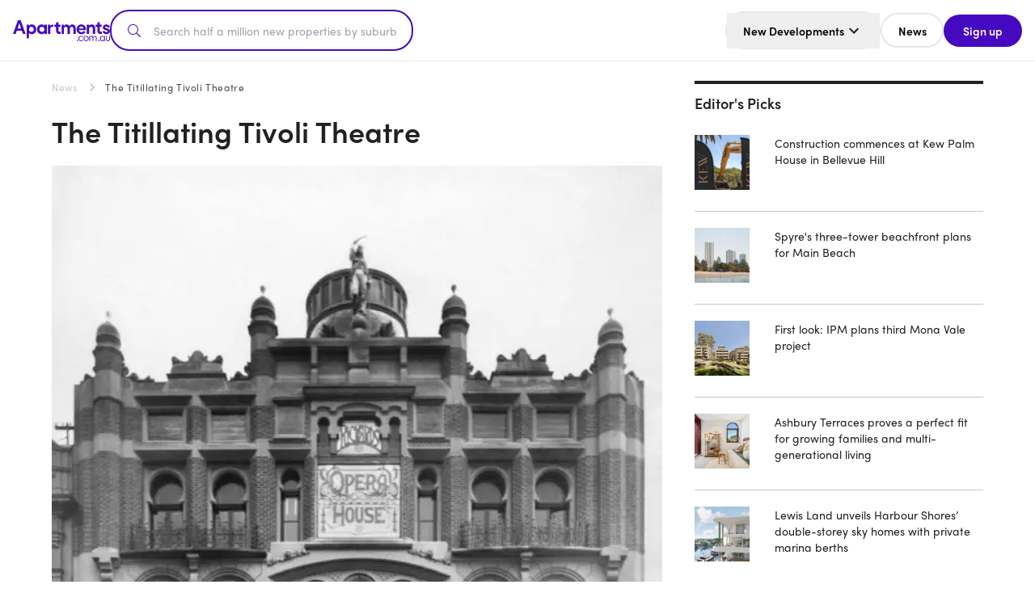

--- FILE ---
content_type: text/html; charset=utf-8
request_url: https://www.apartments.com.au/news/the-titillating-tivoli-theatre
body_size: 21537
content:
<!DOCTYPE html><html lang="en" dir="ltr" xmlns="http://www.w3.org/1999/xhtml" prefix="fb: http://ogp.me/ns/fb# og: http://ogp.me/ns# article: http://ogp.me/ns/article# book: http://ogp.me/ns/book# profile: http://ogp.me/ns/profile# video: http://ogp.me/ns/video# product: http://ogp.me/ns/product#"><head><meta charSet="utf-8"/><title>The Titillating Tivoli Theatre</title><link rel="canonical" href="https://www.apartments.com.au/news/the-titillating-tivoli-theatre"/><link rel="dns-prefetch" href="//res.cloudinary.com"/><link rel="preconnect" href="//res.cloudinary.com"/><link rel="manifest" href="/manifest-apartments.webmanifest"/><link rel="mask-icon" color="#5bbad5" href="/brand/apartments-black.svg"/><link rel="shortcut icon" href="/apartments-favicon.ico"/><link rel="apple-touch-icon" href="/icons/brand/apartments-180x180.png"/><link rel="icon" type="image/png" href="/icons/brand/apartments-196x196.png" sizes="196x196"/><link rel="icon" type="image/png" href="/icons/brand/apartments-160x160.png" sizes="160x160"/><link rel="icon" type="image/png" href="/icons/brand/apartments-32x32.png" sizes="32x32"/><link rel="icon" type="image/png" href="/icons/brand/apartments-32x32.png" sizes="16x16"/><meta name="viewport" content="width=device-width, initial-scale=1, maximum-scale=1, user-scalable=no"/><meta name="robots" content="index"/><meta name="googlebot" content="index"/><meta name="description" content="
249 Bourke Street.
1901 William Pitt.
Before the Tivoli Theatre was built, the site it stood on what was home to a business consisting of a timber yard and stables in the mid 19th Century.  In t..."/><meta property="og:image" content="https://res.cloudinary.com/dz9xllyip/image/fetch/c_fill,w_600,h_300,q_auto:good/https://s3.ap-southeast-2.amazonaws.com/www.urban.com.au/s3fs-public/field/image/OperaHouse1901.jpg"/><meta name="ahrefs-site-verification" content="a227aebbeb186bbf6549cf271dc186c2bbde91be32751ef3d9251ba43e23c942"/><meta name="msapplication-TileColor" content="#da532c"/><meta name="msapplication-TileImage" content="/icons/mstile-144x144.png"/><meta name="twitter:card" content="summary_large_image"/><meta name="twitter:site" content="@urbancomau"/><meta name="twitter:creator" content="@urbancomau"/><meta name="twitter:site:id" content="600933085"/><meta name="twitter:creator:id" content="600933085"/><meta name="twitter:url" content="https://www.apartments.com.au/news/the-titillating-tivoli-theatre"/><meta name="twitter:title" content="The Titillating Tivoli Theatre"/><meta name="twitter:image" content="https://res.cloudinary.com/dz9xllyip/image/fetch/c_fill,w_600,h_300,q_auto:good/https://s3.ap-southeast-2.amazonaws.com/www.urban.com.au/s3fs-public/field/image/OperaHouse1901.jpg"/><meta name="twitter:image:alt" content="The Titillating Tivoli Theatre"/><meta name="twitter:description" content="
249 Bourke Street.
1901 William Pitt.
Before the Tivoli Theatre was built, the site it stood on what was home to a business consisting of a timber yard and stables in the mid 19th Century.  In t..."/><meta property="og:site_name" content="Apartments.com.au"/><meta property="og:type" content="article"/><meta property="og:title" content="The Titillating Tivoli Theatre"/><meta property="og:url" content="https://www.apartments.com.au/news/the-titillating-tivoli-theatre"/><meta property="og:locale" content="en_AU"/><meta property="og:image:secure_url" content="https://res.cloudinary.com/dz9xllyip/image/fetch/c_fill,w_600,h_300,q_auto:good/https://s3.ap-southeast-2.amazonaws.com/www.urban.com.au/s3fs-public/field/image/OperaHouse1901.jpg"/><meta property="og:description" content="
249 Bourke Street.
1901 William Pitt.
Before the Tivoli Theatre was built, the site it stood on what was home to a business consisting of a timber yard and stables in the mid 19th Century.  In t..."/><link rel="image_src" href="https://res.cloudinary.com/dz9xllyip/image/fetch/c_fill,w_600,h_300,q_auto:good/https://s3.ap-southeast-2.amazonaws.com/www.urban.com.au/s3fs-public/field/image/OperaHouse1901.jpg"/><meta property="og:updated_time" content="2020-12-02T04:31:06+00:00"/><meta property="article:publisher" content="https://www.facebook.com/apartments.com.au"/><meta property="article:section" content="THE-TITILLATING-TIVOLI-THEATRE"/><meta name="geo.position" content="undefined,undefined"/><meta name="geo.placename" content="The Titillating Tivoli Theatre"/><meta name="geo.region" content="AU-undefined"/><meta property="article:tag" content="History"/><meta property="article:tag" content="Bourke Street"/><meta property="article:published_time" content="2014-02-10T19:08:21+00:00"/><meta property="article:modified_time" content="2020-12-02T04:31:06+00:00"/><script type="application/ld+json">{
          "@context": "http://schema.org",
          "@type": "WebSite",
          "url": "https://www.apartments.com.au",
          "potentialAction": {
            "@type": "SearchAction",
            "target": "https://www.apartments.com.au/developments?title={search_term_string}",
            "query-input": "required name=search_term_string"
          }
        }</script><script type="application/ld+json">{
          "@context":"http://schema.org",
          "@type":"Organization",
          "name":"Apartments.com.au",
          "url":"https://www.apartments.com.au",
          "sameAs":[
            "https://www.facebook.com/apartments.com.au",
            "https://www.instagram.com/apartments.com.au",
            "https://www.linkedin.com/company/apartmentcomau"
          ],
          "logo":"https://www.apartments.com.au/images/logos/apartments-padded.png",
          "address":{
            "@type":"PostalAddress",
            "addressCountry":"Australia",
            "addressLocality":"Collingwood",
            "addressRegion":"VIC",
            "postalCode":"3067",
            "streetAddress":"Level 8, 222 Hoddle Street"
          }
        }</script><script src="https://accounts.google.com/gsi/client" async="" defer=""></script><noscript><iframe src="https://www.googletagmanager.com/ns.html?id=GTM-MCDSN6Q" height="0" width="0" style="display:none;visibility:hidden"></iframe></noscript><link rel="preload" as="image" imageSrcSet="https://res.cloudinary.com/dz9xllyip/image/fetch/f_auto,c_limit,w_400,q_auto/https://s3.ap-southeast-2.amazonaws.com/www.urban.com.au/s3fs-public/field/image/OperaHouse1901.jpg 400w, https://res.cloudinary.com/dz9xllyip/image/fetch/f_auto,c_limit,w_600,q_auto/https://s3.ap-southeast-2.amazonaws.com/www.urban.com.au/s3fs-public/field/image/OperaHouse1901.jpg 600w, https://res.cloudinary.com/dz9xllyip/image/fetch/f_auto,c_limit,w_768,q_auto/https://s3.ap-southeast-2.amazonaws.com/www.urban.com.au/s3fs-public/field/image/OperaHouse1901.jpg 768w, https://res.cloudinary.com/dz9xllyip/image/fetch/f_auto,c_limit,w_1024,q_auto/https://s3.ap-southeast-2.amazonaws.com/www.urban.com.au/s3fs-public/field/image/OperaHouse1901.jpg 1024w, https://res.cloudinary.com/dz9xllyip/image/fetch/f_auto,c_limit,w_1200,q_auto/https://s3.ap-southeast-2.amazonaws.com/www.urban.com.au/s3fs-public/field/image/OperaHouse1901.jpg 1200w, https://res.cloudinary.com/dz9xllyip/image/fetch/f_auto,c_limit,w_1440,q_auto/https://s3.ap-southeast-2.amazonaws.com/www.urban.com.au/s3fs-public/field/image/OperaHouse1901.jpg 1440w" imageSizes="(max-width: 768px) 100vw, (max-width: 1200px) 50vw, 33vw"/><meta name="next-head-count" content="18"/><script type="text/javascript"><!-- NREUM: (4) --></script><link rel="preload" href="/_next/static/media/6003d19f21d09b15-s.p.woff2" as="font" type="font/woff2" crossorigin="anonymous" data-next-font="size-adjust"/><link rel="preload" href="/_next/static/css/e15a27fa7a3ed67d.css" as="style"/><link rel="stylesheet" href="/_next/static/css/e15a27fa7a3ed67d.css" data-n-g=""/><noscript data-n-css=""></noscript><script defer="" nomodule="" src="/_next/static/chunks/polyfills-78c92fac7aa8fdd8.js"></script><script src="/_next/static/chunks/webpack-9fa82127fc2c8a9f.js" defer=""></script><script src="/_next/static/chunks/main-8e9acd8667aed5ce.js" defer=""></script><script src="/_next/static/chunks/vendor-react-pdf-348403bec921de22.js" defer=""></script><script src="/_next/static/chunks/pages/_app-1379b24a9aa12aee.js" defer=""></script><script src="/_next/static/chunks/pages/%5B...slug%5D-caec6bf516494d58.js" defer=""></script><script src="/_next/static/ASbOrl4FiwDSR18lfvYfJ/_buildManifest.js" defer=""></script><script src="/_next/static/ASbOrl4FiwDSR18lfvYfJ/_ssgManifest.js" defer=""></script><style id="__jsx-4155783798">:root{--brand-primary:69 10 191;--primary:69 10 191;--neutral:227 230 248;--secondary:0 170 136;--secondary-light:33 184 150;--brand-logo:url("/images/logos/purple.svg");--brand-logo-white:url("/images/logos/apartments-white.svg");--brand-search-icon:url("/icons/search-light-apartments.svg")}</style></head><body class="dark:bg-slate-800"><!--$--><!--/$--><div id="__next"><div class="not-scrolling "><div class="node--article"><div class=""><div class="header-height sticky top-0 z-50"><header class="menu-header bg-white header-height"><div class="py-3 sm:px-4 w-full px-4"><div class="flex gap-6 font-sofia-pro items-center"><div class="flex-1 sm:flex-initial "><div class="md:hidden bg-black h-screen w-full top-0 fixed left-0 opacity-0 hidden"></div><div class="flex justify-start"><div class="site-logo w-[120px] h-[36px]"></div></div></div><div class="flex-1 hidden sm:block" id="top-search-bar"><div class="relative max-w-[375px]"><div class="hidden mb-0 mt-1 ml-6 gap-2 md:gap-4 mb-3 button-search-type-container items-center justify-center"><button type="button" class="bg-neutral text-primary button-search-type py-1 justify-center cursor-pointer text-center px-2 xs:text-sm rounded-full text-xs sm:text-lg md:w-30 sm:py-2 sm:px-5 px-3 transition-colors duration-300 ease-in-out"><span>Location</span></button><button type="button" class="bg-transparent text-primary hover:bg-neutral button-search-type py-1 justify-center cursor-pointer text-center px-2 xs:text-sm rounded-full text-xs sm:text-lg md:w-30 sm:py-2 sm:px-5 px-3 transition-colors duration-300 ease-in-out"><span>Company</span></button><button type="button" class="bg-transparent text-primary hover:bg-neutral button-search-type py-1 justify-center cursor-pointer text-center px-2 xs:text-sm rounded-full text-xs sm:text-lg md:w-30 sm:py-2 sm:px-5 px-3 transition-colors duration-300 ease-in-out"><span>Development Name</span></button></div><div class="search-bar "><div class="flex items-center"><i class="bg-brand-search ui-icons ml-4 shrink-0"></i><div class="search-bar-input duration-200 w-full h-full text-sm min-w-[20px] flex-1 pr-3"><div class="relative h-full w-full"><input autoComplete="off" tabindex="-1" type="search" placeholder="Search half a million new properties by suburb" class="w-full focus:outline-none leading-6 py-3 relative bg-transparent pl-3 sm:py-3" value=""/></div></div></div></div></div></div><div class="block md:hidden"><div class="flex gap-3 items-center"><div></div></div></div><div class="md:text-sm md:font-semibold flex items-center gap-4 " id="main-menu"><button class="md:hidden"><i class="ui-icons bg-menu dark:bg-menu-white"></i></button><aside class="-right-3/4 aside-menu-header"><ul class="md:flex items-center gap-3"><li class="relative group"><div class="hidden md:block"><div class="relative"><div class="border-[1.5px] bg-white transition-colors border-primary-6 rounded-full hover:border-primary"><button type="button" class="flex items-center gap-2 focus-visible:outline-none cursor-pointer px-5 py-2.5 w-full"><span class="text-left dark:hover:text-slate-300 leading-5 whitespace-nowrap">New Developments</span><i class="icon-chevron-down transition-transform duration-200 "></i></button></div></div></div><div class="md:hidden"><div><button type="button" class="menu-btn focus-visible:outline-none menu-item-alink flex items-center gap-2"><span class="flex-1 text-left dark:hover:text-slate-300 leading-5">New Developments</span><i class="icon-chevron-down transition-transform duration-200 "></i></button></div></div></li><li class="relative group"><a href="/news" class="hidden md:flex items-center gap-1 border-[1.5px] border-primary-6 rounded-full px-5 py-2.5 hover:border-primary transition-colors" target=""><span>News</span></a><a href="/news" class="md:!hidden hover:text-purple px-4 py-3 font-light block leading-5" target="">News</a></li></ul></aside></div></div><div class=" sm:hidden border-t border-gray-300 pt-2 mt-2 -mx-4 px-4"><div class="relative "><div class="flex mb-0 mt-1 ml-6 gap-2 md:gap-4 mb-3 button-search-type-container items-center justify-center"><button type="button" class="bg-neutral text-primary button-search-type py-1 justify-center cursor-pointer text-center px-2 xs:text-sm rounded-full text-xs sm:text-lg md:w-30 sm:py-2 sm:px-5 px-3 transition-colors duration-300 ease-in-out"><span>Location</span></button><button type="button" class="bg-transparent text-primary hover:bg-neutral button-search-type py-1 justify-center cursor-pointer text-center px-2 xs:text-sm rounded-full text-xs sm:text-lg md:w-30 sm:py-2 sm:px-5 px-3 transition-colors duration-300 ease-in-out"><span>Company</span></button><button type="button" class="bg-transparent text-primary hover:bg-neutral button-search-type py-1 justify-center cursor-pointer text-center px-2 xs:text-sm rounded-full text-xs sm:text-lg md:w-30 sm:py-2 sm:px-5 px-3 transition-colors duration-300 ease-in-out"><span>Development Name</span></button></div><div class="search-bar "><div class="flex items-center"><i class="bg-brand-search ui-icons ml-4 shrink-0"></i><div class="search-bar-input duration-200 w-full h-full text-sm min-w-[20px] flex-1 pr-3"><div class="relative h-full w-full"><input autoComplete="off" tabindex="-1" type="search" placeholder="Search half a million new properties by suburb" class="w-full focus:outline-none leading-6 py-3 relative bg-transparent pl-3 sm:py-5" value=""/></div></div></div></div></div></div></div></header></div><div></div><div class="max-w-screen-md px-6 mx-auto font-sofia-pro text-black"><main class="md:mx-auto"><div class="block ipad:grid grid-cols-12 gap-10"><article params="news,the-titillating-tivoli-theatre" class="col-span-8 pb-6"><div class="breadcrumbs text-xs px-4 pt-5 md:px-0 md:py-6 items-center text-ellipsis overflow-hidden w-full whitespace-nowrap"><span class="text-gray-2 tracking-wider inline text-ellipsis overflow-hidden mr-1"><a href="/news">News</a></span><span class="px-2 md:px-3"><span style="box-sizing:border-box;display:inline-block;overflow:hidden;width:initial;height:initial;background:none;opacity:1;border:0;margin:0;padding:0;position:relative;max-width:100%"><span style="box-sizing:border-box;display:block;width:initial;height:initial;background:none;opacity:1;border:0;margin:0;padding:0;max-width:100%"><img style="display:block;max-width:100%;width:initial;height:initial;background:none;opacity:1;border:0;margin:0;padding:0" alt="" aria-hidden="true" src="data:image/svg+xml,%3csvg%20xmlns=%27http://www.w3.org/2000/svg%27%20version=%271.1%27%20width=%277%27%20height=%2710%27/%3e"/></span><img alt="The Titillating Tivoli Theatre" src="[data-uri]" decoding="async" data-nimg="intrinsic" class="inline" style="position:absolute;top:0;left:0;bottom:0;right:0;box-sizing:border-box;padding:0;border:none;margin:auto;display:block;width:0;height:0;min-width:100%;max-width:100%;min-height:100%;max-height:100%"/><noscript><img alt="The Titillating Tivoli Theatre" loading="lazy" decoding="async" data-nimg="intrinsic" style="position:absolute;top:0;left:0;bottom:0;right:0;box-sizing:border-box;padding:0;border:none;margin:auto;display:block;width:0;height:0;min-width:100%;max-width:100%;min-height:100%;max-height:100%" class="inline" srcSet="/icons/icons_chevron_right-light.svg 1x" src="/icons/icons_chevron_right-light.svg"/></noscript></span></span><span class="text-gray-4 tracking-wider font-medium flex-1 md:flex-0 text-ellipsis overflow-hidden mr-1"><span class="dark:text-slate-400">The Titillating Tivoli Theatre</span></span></div><h1 class="mb-4 text-4xl font-semibold leading-tight">The Titillating Tivoli Theatre</h1><div class="font-light mb-5"></div><figure class="relative animate-pulse rounded-lg shadow-md"><div class="h-373 bg-gray-11"><span style="box-sizing:border-box;display:block;overflow:hidden;width:initial;height:initial;background:none;opacity:1;border:0;margin:0;padding:0;position:relative"><span style="box-sizing:border-box;display:block;width:initial;height:initial;background:none;opacity:1;border:0;margin:0;padding:0;padding-top:46.625%"></span><img alt="The Titillating Tivoli Theatre" sizes="(max-width: 768px) 100vw, (max-width: 1200px) 50vw, 33vw" srcSet="https://res.cloudinary.com/dz9xllyip/image/fetch/f_auto,c_limit,w_400,q_auto/https://s3.ap-southeast-2.amazonaws.com/www.urban.com.au/s3fs-public/field/image/OperaHouse1901.jpg 400w, https://res.cloudinary.com/dz9xllyip/image/fetch/f_auto,c_limit,w_600,q_auto/https://s3.ap-southeast-2.amazonaws.com/www.urban.com.au/s3fs-public/field/image/OperaHouse1901.jpg 600w, https://res.cloudinary.com/dz9xllyip/image/fetch/f_auto,c_limit,w_768,q_auto/https://s3.ap-southeast-2.amazonaws.com/www.urban.com.au/s3fs-public/field/image/OperaHouse1901.jpg 768w, https://res.cloudinary.com/dz9xllyip/image/fetch/f_auto,c_limit,w_1024,q_auto/https://s3.ap-southeast-2.amazonaws.com/www.urban.com.au/s3fs-public/field/image/OperaHouse1901.jpg 1024w, https://res.cloudinary.com/dz9xllyip/image/fetch/f_auto,c_limit,w_1200,q_auto/https://s3.ap-southeast-2.amazonaws.com/www.urban.com.au/s3fs-public/field/image/OperaHouse1901.jpg 1200w, https://res.cloudinary.com/dz9xllyip/image/fetch/f_auto,c_limit,w_1440,q_auto/https://s3.ap-southeast-2.amazonaws.com/www.urban.com.au/s3fs-public/field/image/OperaHouse1901.jpg 1440w" src="https://res.cloudinary.com/dz9xllyip/image/fetch/f_auto,c_limit,w_1440,q_auto/https://s3.ap-southeast-2.amazonaws.com/www.urban.com.au/s3fs-public/field/image/OperaHouse1901.jpg" decoding="async" data-nimg="responsive" style="position:absolute;top:0;left:0;bottom:0;right:0;box-sizing:border-box;padding:0;border:none;margin:auto;display:block;width:0;height:0;min-width:100%;max-width:100%;min-height:100%;max-height:100%;background-size:cover;background-position:0% 0%;filter:blur(20px);background-image:url(&quot;[data-uri]&quot;)"/><noscript><img alt="The Titillating Tivoli Theatre" loading="eager" decoding="async" data-nimg="responsive" style="position:absolute;top:0;left:0;bottom:0;right:0;box-sizing:border-box;padding:0;border:none;margin:auto;display:block;width:0;height:0;min-width:100%;max-width:100%;min-height:100%;max-height:100%" sizes="(max-width: 768px) 100vw, (max-width: 1200px) 50vw, 33vw" srcSet="https://res.cloudinary.com/dz9xllyip/image/fetch/f_auto,c_limit,w_400,q_auto/https://s3.ap-southeast-2.amazonaws.com/www.urban.com.au/s3fs-public/field/image/OperaHouse1901.jpg 400w, https://res.cloudinary.com/dz9xllyip/image/fetch/f_auto,c_limit,w_600,q_auto/https://s3.ap-southeast-2.amazonaws.com/www.urban.com.au/s3fs-public/field/image/OperaHouse1901.jpg 600w, https://res.cloudinary.com/dz9xllyip/image/fetch/f_auto,c_limit,w_768,q_auto/https://s3.ap-southeast-2.amazonaws.com/www.urban.com.au/s3fs-public/field/image/OperaHouse1901.jpg 768w, https://res.cloudinary.com/dz9xllyip/image/fetch/f_auto,c_limit,w_1024,q_auto/https://s3.ap-southeast-2.amazonaws.com/www.urban.com.au/s3fs-public/field/image/OperaHouse1901.jpg 1024w, https://res.cloudinary.com/dz9xllyip/image/fetch/f_auto,c_limit,w_1200,q_auto/https://s3.ap-southeast-2.amazonaws.com/www.urban.com.au/s3fs-public/field/image/OperaHouse1901.jpg 1200w, https://res.cloudinary.com/dz9xllyip/image/fetch/f_auto,c_limit,w_1440,q_auto/https://s3.ap-southeast-2.amazonaws.com/www.urban.com.au/s3fs-public/field/image/OperaHouse1901.jpg 1440w" src="https://res.cloudinary.com/dz9xllyip/image/fetch/f_auto,c_limit,w_1440,q_auto/https://s3.ap-southeast-2.amazonaws.com/www.urban.com.au/s3fs-public/field/image/OperaHouse1901.jpg"/></noscript></span></div><figcaption class="py-2 text-sm text-gray-600">The New Opera House (Tivoli Theatre) shortly after its opening in 1901. Original raw photograph from The State Library of Victoria, restored by me. </figcaption></figure><div class="mb-4 flex-col gap-5 sm:flex-row items-center flex justify-between text-gray-600 font-light text-xs border-b border-t border-gray-6 my-[20px] py-[20px] dark:text-slate-200 dark:border-slate-600"><div class="font-semibold"><span class="pr-[10px]">Peter Maltezos</span><span class="mr-[10px] border-l border-gray-2"></span><span class="pr-[10px]">February 10, 2014</span><span class="mr-[10px] border-l border-gray-2"></span><span class="pl-[25px] leading-tight read-time"></span></div></div><div class="editor-content mt-6 font-serif font-light leading-loose"><p>249 Bourke Street.</p><p>1901 William Pitt.</p><p>Before the <em>Tivoli Theatre</em> was built, the site it stood on what was home to a business consisting of a timber yard and stables in the mid 19<sup>th</sup> Century.  In the 1860&#x27;s the <em>Australian and New York Letting and Livery Stables</em> replaced the older business and interestingly the business also included a hall on the upper level.  During 1866 the hall was known as <em>The Varieties</em> and then later as the <em>Opera Comique;</em> the first Australian performance of the <em>Can Can</em> was staged in <em>The Varieties</em> hall.</p><p>In 1872 it became <em>The Prince of Wales Opera House</em> (or just <em>The Opera House</em>) and a syndicate calling themselves the <em>Opera House Company</em> presented a wide variety of popular entertainment, including the first <a href="/developments/melbourne-vic" target="" class="wordlink">Melbourne</a> performance of <em>The Pirates of Penzance</em> and <em>HMS Pinafore</em>.</p><p>Some years later in 1894, the walls of the building were leaning and <em>The Opera House</em> was described as the most dangerous theatre in <a href="/developments/melbourne-vic" target="" class="wordlink">Melbourne</a>.  The building which housed a capacity audience of 2127 people, was deemed a fire risk and a health hazard.</p><p>A year later an English singer and comedian named Harry Rickards took a three-year lease on the risky theatre.  On the 22<sup>nd</sup> of August 1896, the magician Carl Hertz projected the first motion pictures to be seen by the Australian public.  In 1897, the city council objected to the theatre still being used.  Harry, who still had 3 years left on his lease, asked for a delay in the closure and finally during 1899, a month after the lease expired, the city council closed the theatre.</p><p>The optimistic Harry Rickards then negotiated a new 50-year lease with the owners that included the condition that the <a href="/news" target="" class="wordlink">old theatre</a> be demolished and replaced with a new one.</p><p>The <em>New Opera House</em> was completed on the 18<sup>th</sup> of May 1901 and was designed in a Moorish style by William Pitt who had also designed the <em>Princess Theatre</em> on Spring Street.  It was made of red brick with marble columns and embellished with coloured tiles and ornate cast-iron work with the roof featuring a huge illuminated globe.</p><p>Inside two highly decorated corridors led from the street to the main foyer, which included a rockery with palms, ferns and a water feature while a marble stairways swept you up to the dress circle.  A three level auditorium, with its décor dominated by red and gold colours throughout, had a capacity of 1539, and the three tiers of seating created an intimate relationship between the performer(s) and the audience.  The Tivoli Theatre underwent renovations over the years and was rebuilt significantly in 1956.</p><p>In 1912, the <em>New Opera House</em> was renamed the <em>Tivoli Theatre</em> by Harry Rickards’ successor, Hugh D. McIntosh.  <em>The Tivoli</em> was the home of <a href="/developments/melbourne-vic" target="" class="wordlink">Melbourne</a> vaudeville for 65 years until it closed on the 2<sup>nd</sup> of April 1966.  During its 65 years as a theatre it hosted stars like the escapologist Houdini, comedian W.C. Fields, illusionist Chung Ling Soo, entertainer George Formby, actor and singer Tommy Steele, singer Shirley Bassey and comedian Chico Marx amongst many others.</p><p>Lavish revues were introduced in the 1930&#x27;s and became the Tivoli&#x27;s standard fare, with pantomimes at Christmas and in the later years, the occasional musical. In the early 1950s the <em>Folies Bergere Revue</em> encouraged controversy about the amount of bare flesh on show for publicity.  In truth, what was on show was only a little more than a typical Tivoli show, but the audience ‘bought it’ and the revue ran for nearly fifteen consecutive months.  English actor and comedian Jimmy Edwards starred in the final live show in 1966.</p><p>A month after the closure of the theatre, the <em>Tivoli Cinema</em> opened, although round midnight on the 4<sup>th</sup> of April 1967, a fierce fire badly damaged the <em>Tivoli</em>.  What was left of the theatre/cinema was demolished and a new office building with the aptly named <em>Tivoli Arcade</em> on the ground level was built on the site, which is now home to the <em>RMIT University&#x27;s Business School.</em></p></div><div class="flex my-10 gap-5 border-y border-gray-6 py-5 dark:border-slate-600 dark:text-slate-200"><div class=""><a href="/author/Peter-Maltezos"><div class="w-[60px] h-[60px] rounded-full bg-gray-2"></div></a></div><div><h2 class="text-[32px] mb-[10px]"><a href="/author/Peter-Maltezos">Peter Maltezos</a><a href="mailto:content@urban.com.au?subject=Get in touch with Apartments.com.au"><span class="ui-icons ui-icons-mail ml-3 cursor-pointer"></span></a></h2><div></div></div></div><div class="flex gap-5 flex-wrap items-center text-sm"><span class="text-lg font-semibold dark:text-slate-200">Tags:</span><a href="/tag/history"><div class="rounded-full bg-primary text-white px-4 py-1 cursor-pointer hover:opacity-90">History</div></a><a href="/tag/bourke-street"><div class="rounded-full bg-primary text-white px-4 py-1 cursor-pointer hover:opacity-90">Bourke Street</div></a></div></article><div class="col-span-4"><div class="lg:mx-[35px]"><div><div class="my-[24px] border-b-4 border-black border-t-4 dark:border-slate-500"><h4 class="text-lg font-semibold mb-[10px] leading-none mt-[15px] dark:text-slate-200">Editor&#x27;s Picks</h4><a href="/news/nsw/construction-commences-at-kew-palm-house-in-bellevue-hill"><div class="flex flex-row py-[20px] border-b border-gray-2 cursor-pointer dark:text-slate-200"><div class="w-1/4"><span style="box-sizing:border-box;display:inline-block;overflow:hidden;width:initial;height:initial;background:none;opacity:1;border:0;margin:0;padding:0;position:relative;max-width:100%"><span style="box-sizing:border-box;display:block;width:initial;height:initial;background:none;opacity:1;border:0;margin:0;padding:0;max-width:100%"><img style="display:block;max-width:100%;width:initial;height:initial;background:none;opacity:1;border:0;margin:0;padding:0" alt="" aria-hidden="true" src="data:image/svg+xml,%3csvg%20xmlns=%27http://www.w3.org/2000/svg%27%20version=%271.1%27%20width=%2768%27%20height=%2768%27/%3e"/></span><img src="[data-uri]" decoding="async" data-nimg="intrinsic" style="position:absolute;top:0;left:0;bottom:0;right:0;box-sizing:border-box;padding:0;border:none;margin:auto;display:block;width:0;height:0;min-width:100%;max-width:100%;min-height:100%;max-height:100%"/><noscript><img loading="lazy" decoding="async" data-nimg="intrinsic" style="position:absolute;top:0;left:0;bottom:0;right:0;box-sizing:border-box;padding:0;border:none;margin:auto;display:block;width:0;height:0;min-width:100%;max-width:100%;min-height:100%;max-height:100%" srcSet="https://res.cloudinary.com/dz9xllyip/image/fetch/f_auto,c_limit,w_96,q_auto/https://res.cloudinary.com/dz9xllyip/image/fetch/f_auto,g_center,c_fill,w_300,h_300/https://s3.ap-southeast-2.amazonaws.com/www.urban.com.au/s3fs-public/field/image/1768792689229.jpg?VersionId=yVY_ngbtisBIZN20YF_jm6IaZ65btd7o 1x, https://res.cloudinary.com/dz9xllyip/image/fetch/f_auto,c_limit,w_400,q_auto/https://res.cloudinary.com/dz9xllyip/image/fetch/f_auto,g_center,c_fill,w_300,h_300/https://s3.ap-southeast-2.amazonaws.com/www.urban.com.au/s3fs-public/field/image/1768792689229.jpg?VersionId=yVY_ngbtisBIZN20YF_jm6IaZ65btd7o 2x" src="https://res.cloudinary.com/dz9xllyip/image/fetch/f_auto,c_limit,w_400,q_auto/https://res.cloudinary.com/dz9xllyip/image/fetch/f_auto,g_center,c_fill,w_300,h_300/https://s3.ap-southeast-2.amazonaws.com/www.urban.com.au/s3fs-public/field/image/1768792689229.jpg?VersionId=yVY_ngbtisBIZN20YF_jm6IaZ65btd7o"/></noscript></span></div><div class="text-sm w-3/4 pl-[10px]">Construction commences at Kew Palm House in Bellevue Hill</div></div></a><a href="/news/qld/spyres-three-tower-beachfront-plans-for-main-beach"><div class="flex flex-row py-[20px] border-b border-gray-2 cursor-pointer dark:text-slate-200"><div class="w-1/4"><span style="box-sizing:border-box;display:inline-block;overflow:hidden;width:initial;height:initial;background:none;opacity:1;border:0;margin:0;padding:0;position:relative;max-width:100%"><span style="box-sizing:border-box;display:block;width:initial;height:initial;background:none;opacity:1;border:0;margin:0;padding:0;max-width:100%"><img style="display:block;max-width:100%;width:initial;height:initial;background:none;opacity:1;border:0;margin:0;padding:0" alt="" aria-hidden="true" src="data:image/svg+xml,%3csvg%20xmlns=%27http://www.w3.org/2000/svg%27%20version=%271.1%27%20width=%2768%27%20height=%2768%27/%3e"/></span><img src="[data-uri]" decoding="async" data-nimg="intrinsic" style="position:absolute;top:0;left:0;bottom:0;right:0;box-sizing:border-box;padding:0;border:none;margin:auto;display:block;width:0;height:0;min-width:100%;max-width:100%;min-height:100%;max-height:100%"/><noscript><img loading="lazy" decoding="async" data-nimg="intrinsic" style="position:absolute;top:0;left:0;bottom:0;right:0;box-sizing:border-box;padding:0;border:none;margin:auto;display:block;width:0;height:0;min-width:100%;max-width:100%;min-height:100%;max-height:100%" srcSet="https://res.cloudinary.com/dz9xllyip/image/fetch/f_auto,c_limit,w_96,q_auto/https://res.cloudinary.com/dz9xllyip/image/fetch/f_auto,g_center,c_fill,w_300,h_300/https://s3.ap-southeast-2.amazonaws.com/www.urban.com.au/s3fs-public/field/image/Spyre%20DA.png?VersionId=4MCixfUwbaaPJGtEXpSiiFsP.05qeS3v 1x, https://res.cloudinary.com/dz9xllyip/image/fetch/f_auto,c_limit,w_400,q_auto/https://res.cloudinary.com/dz9xllyip/image/fetch/f_auto,g_center,c_fill,w_300,h_300/https://s3.ap-southeast-2.amazonaws.com/www.urban.com.au/s3fs-public/field/image/Spyre%20DA.png?VersionId=4MCixfUwbaaPJGtEXpSiiFsP.05qeS3v 2x" src="https://res.cloudinary.com/dz9xllyip/image/fetch/f_auto,c_limit,w_400,q_auto/https://res.cloudinary.com/dz9xllyip/image/fetch/f_auto,g_center,c_fill,w_300,h_300/https://s3.ap-southeast-2.amazonaws.com/www.urban.com.au/s3fs-public/field/image/Spyre%20DA.png?VersionId=4MCixfUwbaaPJGtEXpSiiFsP.05qeS3v"/></noscript></span></div><div class="text-sm w-3/4 pl-[10px]">Spyre&#x27;s three-tower beachfront plans for Main Beach</div></div></a><a href="/news/nsw/first-look-ipm-plans-third-mona-vale-project"><div class="flex flex-row py-[20px] border-b border-gray-2 cursor-pointer dark:text-slate-200"><div class="w-1/4"><span style="box-sizing:border-box;display:inline-block;overflow:hidden;width:initial;height:initial;background:none;opacity:1;border:0;margin:0;padding:0;position:relative;max-width:100%"><span style="box-sizing:border-box;display:block;width:initial;height:initial;background:none;opacity:1;border:0;margin:0;padding:0;max-width:100%"><img style="display:block;max-width:100%;width:initial;height:initial;background:none;opacity:1;border:0;margin:0;padding:0" alt="" aria-hidden="true" src="data:image/svg+xml,%3csvg%20xmlns=%27http://www.w3.org/2000/svg%27%20version=%271.1%27%20width=%2768%27%20height=%2768%27/%3e"/></span><img src="[data-uri]" decoding="async" data-nimg="intrinsic" style="position:absolute;top:0;left:0;bottom:0;right:0;box-sizing:border-box;padding:0;border:none;margin:auto;display:block;width:0;height:0;min-width:100%;max-width:100%;min-height:100%;max-height:100%"/><noscript><img loading="lazy" decoding="async" data-nimg="intrinsic" style="position:absolute;top:0;left:0;bottom:0;right:0;box-sizing:border-box;padding:0;border:none;margin:auto;display:block;width:0;height:0;min-width:100%;max-width:100%;min-height:100%;max-height:100%" srcSet="https://res.cloudinary.com/dz9xllyip/image/fetch/f_auto,c_limit,w_96,q_auto/https://res.cloudinary.com/dz9xllyip/image/fetch/f_auto,g_center,c_fill,w_300,h_300/https://s3.ap-southeast-2.amazonaws.com/www.urban.com.au/s3fs-public/field/image/Mona%20vale.png?VersionId=_2ZPYyxlsdnOpLYOouScupOK.wind6_o 1x, https://res.cloudinary.com/dz9xllyip/image/fetch/f_auto,c_limit,w_400,q_auto/https://res.cloudinary.com/dz9xllyip/image/fetch/f_auto,g_center,c_fill,w_300,h_300/https://s3.ap-southeast-2.amazonaws.com/www.urban.com.au/s3fs-public/field/image/Mona%20vale.png?VersionId=_2ZPYyxlsdnOpLYOouScupOK.wind6_o 2x" src="https://res.cloudinary.com/dz9xllyip/image/fetch/f_auto,c_limit,w_400,q_auto/https://res.cloudinary.com/dz9xllyip/image/fetch/f_auto,g_center,c_fill,w_300,h_300/https://s3.ap-southeast-2.amazonaws.com/www.urban.com.au/s3fs-public/field/image/Mona%20vale.png?VersionId=_2ZPYyxlsdnOpLYOouScupOK.wind6_o"/></noscript></span></div><div class="text-sm w-3/4 pl-[10px]">First look: IPM plans third Mona Vale project</div></div></a><a href="/news/nsw/ashbury-terraces-proves-a-perfect-fit-for-growing-families-and-multi-generational-living"><div class="flex flex-row py-[20px] border-b border-gray-2 cursor-pointer dark:text-slate-200"><div class="w-1/4"><span style="box-sizing:border-box;display:inline-block;overflow:hidden;width:initial;height:initial;background:none;opacity:1;border:0;margin:0;padding:0;position:relative;max-width:100%"><span style="box-sizing:border-box;display:block;width:initial;height:initial;background:none;opacity:1;border:0;margin:0;padding:0;max-width:100%"><img style="display:block;max-width:100%;width:initial;height:initial;background:none;opacity:1;border:0;margin:0;padding:0" alt="" aria-hidden="true" src="data:image/svg+xml,%3csvg%20xmlns=%27http://www.w3.org/2000/svg%27%20version=%271.1%27%20width=%2768%27%20height=%2768%27/%3e"/></span><img src="[data-uri]" decoding="async" data-nimg="intrinsic" style="position:absolute;top:0;left:0;bottom:0;right:0;box-sizing:border-box;padding:0;border:none;margin:auto;display:block;width:0;height:0;min-width:100%;max-width:100%;min-height:100%;max-height:100%"/><noscript><img loading="lazy" decoding="async" data-nimg="intrinsic" style="position:absolute;top:0;left:0;bottom:0;right:0;box-sizing:border-box;padding:0;border:none;margin:auto;display:block;width:0;height:0;min-width:100%;max-width:100%;min-height:100%;max-height:100%" srcSet="https://res.cloudinary.com/dz9xllyip/image/fetch/f_auto,c_limit,w_96,q_auto/https://res.cloudinary.com/dz9xllyip/image/fetch/f_auto,g_center,c_fill,w_300,h_300/https://s3.ap-southeast-2.amazonaws.com/www.urban.com.au/s3fs-public/field/image/Screenshot%202026-01-21%20at%209.16.31%E2%80%AFAM.png?VersionId=lD9DB8qXzYLF9VBgc2Yopmsnv5mmFqhA 1x, https://res.cloudinary.com/dz9xllyip/image/fetch/f_auto,c_limit,w_400,q_auto/https://res.cloudinary.com/dz9xllyip/image/fetch/f_auto,g_center,c_fill,w_300,h_300/https://s3.ap-southeast-2.amazonaws.com/www.urban.com.au/s3fs-public/field/image/Screenshot%202026-01-21%20at%209.16.31%E2%80%AFAM.png?VersionId=lD9DB8qXzYLF9VBgc2Yopmsnv5mmFqhA 2x" src="https://res.cloudinary.com/dz9xllyip/image/fetch/f_auto,c_limit,w_400,q_auto/https://res.cloudinary.com/dz9xllyip/image/fetch/f_auto,g_center,c_fill,w_300,h_300/https://s3.ap-southeast-2.amazonaws.com/www.urban.com.au/s3fs-public/field/image/Screenshot%202026-01-21%20at%209.16.31%E2%80%AFAM.png?VersionId=lD9DB8qXzYLF9VBgc2Yopmsnv5mmFqhA"/></noscript></span></div><div class="text-sm w-3/4 pl-[10px]">Ashbury Terraces proves a perfect fit for growing families and multi-generational living</div></div></a><a href="/news/qld/lewis-land-unveils-harbour-shores-double-storey-sky-homes-with-private-marina-berths"><div class="flex flex-row py-[20px] border-b border-gray-2 cursor-pointer dark:text-slate-200"><div class="w-1/4"><span style="box-sizing:border-box;display:inline-block;overflow:hidden;width:initial;height:initial;background:none;opacity:1;border:0;margin:0;padding:0;position:relative;max-width:100%"><span style="box-sizing:border-box;display:block;width:initial;height:initial;background:none;opacity:1;border:0;margin:0;padding:0;max-width:100%"><img style="display:block;max-width:100%;width:initial;height:initial;background:none;opacity:1;border:0;margin:0;padding:0" alt="" aria-hidden="true" src="data:image/svg+xml,%3csvg%20xmlns=%27http://www.w3.org/2000/svg%27%20version=%271.1%27%20width=%2768%27%20height=%2768%27/%3e"/></span><img src="[data-uri]" decoding="async" data-nimg="intrinsic" style="position:absolute;top:0;left:0;bottom:0;right:0;box-sizing:border-box;padding:0;border:none;margin:auto;display:block;width:0;height:0;min-width:100%;max-width:100%;min-height:100%;max-height:100%"/><noscript><img loading="lazy" decoding="async" data-nimg="intrinsic" style="position:absolute;top:0;left:0;bottom:0;right:0;box-sizing:border-box;padding:0;border:none;margin:auto;display:block;width:0;height:0;min-width:100%;max-width:100%;min-height:100%;max-height:100%" srcSet="https://res.cloudinary.com/dz9xllyip/image/fetch/f_auto,c_limit,w_96,q_auto/https://res.cloudinary.com/dz9xllyip/image/fetch/f_auto,g_center,c_fill,w_300,h_300/https://s3.ap-southeast-2.amazonaws.com/www.urban.com.au/s3fs-public/field/image/2007_1.04_Exteriro_B3_Skyhome_U503_Superman_R008.jpg?VersionId=lQgXqpCQc0bT1T1qSQBxF_7IwEzujII6 1x, https://res.cloudinary.com/dz9xllyip/image/fetch/f_auto,c_limit,w_400,q_auto/https://res.cloudinary.com/dz9xllyip/image/fetch/f_auto,g_center,c_fill,w_300,h_300/https://s3.ap-southeast-2.amazonaws.com/www.urban.com.au/s3fs-public/field/image/2007_1.04_Exteriro_B3_Skyhome_U503_Superman_R008.jpg?VersionId=lQgXqpCQc0bT1T1qSQBxF_7IwEzujII6 2x" src="https://res.cloudinary.com/dz9xllyip/image/fetch/f_auto,c_limit,w_400,q_auto/https://res.cloudinary.com/dz9xllyip/image/fetch/f_auto,g_center,c_fill,w_300,h_300/https://s3.ap-southeast-2.amazonaws.com/www.urban.com.au/s3fs-public/field/image/2007_1.04_Exteriro_B3_Skyhome_U503_Superman_R008.jpg?VersionId=lQgXqpCQc0bT1T1qSQBxF_7IwEzujII6"/></noscript></span></div><div class="text-sm w-3/4 pl-[10px]">Lewis Land unveils Harbour Shores’ double-storey sky homes with private marina berths</div></div></a></div></div><div class="border-black py-4 "></div></div></div></div></main></div><div class="footer-wrapper"><div class="footer-col"><div><div class="lazyload-wrapper "><div class="lazyload-placeholder"></div></div><p class="text-sm mt-6">We&#x27;re on a mission to radically improve the quality of communities being developed across Australia</p><p class="text-sm mt-6">We aim to showcase every development in Australia to help you find the perfect new home!</p><div class="sm:hidden border-top border-bottom border-white border-solid border-y py-4 my-4"><div class="text-white w-[250px] mx-auto text-sm "><h3 class="text-center mb-4 px-6">The latest real estate &amp; off the plan properties &amp; news, delivered to your inbox.</h3><form><div class="mb-[10px]"><input name="email" autoComplete="email" class="text-input text-black" required="" type="email" placeholder="Type your email*"/></div><div class="mb-[10px]"><button class="bg-secondary w-full py-[10px] text-sm rounded hover:bg-secondary-light" type="submit">Subscribe</button></div></form></div></div></div><div><div class="border-0 border-gray-3/50"><h3 class="flex text-sm cursor-pointer font-medium py-3 border-b border-gray-3/50 dark:border-slate-600" tabindex="0"><span class="flex-1">Developments</span><i class="ui-icons ui-icons-chevron-down-white"></i></h3><div class="hidden transition delay-200"><div class="text-xs text-gray-3 mb-2 font-light"><a href="/developments/melbourne-vic">Developments<!-- --> <!-- -->Melbourne</a></div><div class="text-xs text-gray-3 mb-2 font-light"><a href="/developments/sydney-nsw">Developments<!-- --> <!-- -->Sydney</a></div><div class="text-xs text-gray-3 mb-2 font-light"><a href="/developments/brisbane-qld">Developments<!-- --> <!-- -->Brisbane</a></div><div class="text-xs text-gray-3 mb-2 font-light"><a href="/developments/perth-wa">Developments<!-- --> <!-- -->Perth</a></div><div class="text-xs text-gray-3 mb-2 font-light"><a href="/developments/canberra-act">Developments<!-- --> <!-- -->Canberra</a></div><div class="text-xs text-gray-3 mb-2 font-light"><a href="/developments/adelaide-sa">Developments<!-- --> <!-- -->Adelaide</a></div><div class="text-xs text-gray-3 mb-2 font-light"><a href="/developments/parramatta-nsw">Developments<!-- --> <!-- -->Parramatta</a></div></div></div><div class="border-0 border-gray-3/50"><h3 class="flex text-sm cursor-pointer font-medium py-3 border-b border-gray-3/50 dark:border-slate-600" tabindex="0"><span class="flex-1">New apartments</span><i class="ui-icons ui-icons-chevron-down-white"></i></h3><div class="hidden transition delay-200"><div class="text-xs text-gray-3 mb-2 font-light"><a href="/new-apartments/melbourne-vic">New apartments<!-- --> <!-- -->Melbourne</a></div><div class="text-xs text-gray-3 mb-2 font-light"><a href="/new-apartments/sydney-nsw">New apartments<!-- --> <!-- -->Sydney</a></div><div class="text-xs text-gray-3 mb-2 font-light"><a href="/new-apartments/brisbane-qld">New apartments<!-- --> <!-- -->Brisbane</a></div><div class="text-xs text-gray-3 mb-2 font-light"><a href="/new-apartments/perth-wa">New apartments<!-- --> <!-- -->Perth</a></div><div class="text-xs text-gray-3 mb-2 font-light"><a href="/new-apartments/canberra-act">New apartments<!-- --> <!-- -->Canberra</a></div><div class="text-xs text-gray-3 mb-2 font-light"><a href="/new-apartments/adelaide-sa">New apartments<!-- --> <!-- -->Adelaide</a></div><div class="text-xs text-gray-3 mb-2 font-light"><a href="/new-apartments/parramatta-nsw">New apartments<!-- --> <!-- -->Parramatta</a></div></div></div><div class="border-0 border-gray-3/50"><h3 class="flex text-sm cursor-pointer font-medium py-3 border-b border-gray-3/50 dark:border-slate-600" tabindex="0"><span class="flex-1">New townhouses</span><i class="ui-icons ui-icons-chevron-down-white"></i></h3><div class="hidden transition delay-200"><div class="text-xs text-gray-3 mb-2 font-light"><a href="/new-townhouses/melbourne-vic">New townhouses<!-- --> <!-- -->Melbourne</a></div><div class="text-xs text-gray-3 mb-2 font-light"><a href="/new-townhouses/sydney-nsw">New townhouses<!-- --> <!-- -->Sydney</a></div><div class="text-xs text-gray-3 mb-2 font-light"><a href="/new-townhouses/brisbane-qld">New townhouses<!-- --> <!-- -->Brisbane</a></div><div class="text-xs text-gray-3 mb-2 font-light"><a href="/new-townhouses/perth-wa">New townhouses<!-- --> <!-- -->Perth</a></div><div class="text-xs text-gray-3 mb-2 font-light"><a href="/new-townhouses/canberra-act">New townhouses<!-- --> <!-- -->Canberra</a></div><div class="text-xs text-gray-3 mb-2 font-light"><a href="/new-townhouses/adelaide-sa">New townhouses<!-- --> <!-- -->Adelaide</a></div><div class="text-xs text-gray-3 mb-2 font-light"><a href="/new-townhouses/parramatta-nsw">New townhouses<!-- --> <!-- -->Parramatta</a></div></div></div><div class="border-0 border-gray-3/50"><h3 class="flex text-sm cursor-pointer font-medium py-3  border-gray-3/50 dark:border-slate-600" tabindex="0"><span class="flex-1">News</span><i class="ui-icons ui-icons-chevron-down-white"></i></h3><div class="hidden transition delay-200"><div class="text-xs text-gray-3 mb-2 font-light"><a href="/news">News</a></div><div class="text-xs text-gray-3 mb-2 font-light"><a href="/guides">Guides</a></div></div></div></div><div class="hidden sm:block"><div class="text-white w-[250px] mx-auto text-sm "><h3 class="text-center mb-4 px-6">The latest real estate &amp; off the plan properties &amp; news, delivered to your inbox.</h3><form><div class="mb-[10px]"><input name="email" autoComplete="email" class="text-input text-black" required="" type="email" placeholder="Type your email*"/></div><div class="mb-[10px]"><button class="bg-secondary w-full py-[10px] text-sm rounded hover:bg-secondary-light" type="submit">Subscribe</button></div></form></div></div></div><div class="lazyload-wrapper "><div class="lazyload-placeholder"></div></div></div></div></div></div></div><script id="__NEXT_DATA__" type="application/json">{"props":{"pageProps":{"params":[["news","the-titillating-tivoli-theatre"]],"resource":{"type":"node--article","id":"3b98ec73-8a84-41b9-bed2-63ab0d56849a","drupal_internal__nid":1470,"drupal_internal__vid":218526,"langcode":"en","revision_timestamp":"2020-12-02T04:31:06+00:00","revision_log":"Edited by tayser.","status":true,"title":"The Titillating Tivoli Theatre","created":"2014-02-10T19:08:21+00:00","changed":"2020-12-02T04:31:06+00:00","promote":false,"sticky":false,"default_langcode":true,"revision_translation_affected":true,"moderation_state":"published","metatag":null,"path":{"alias":"/news/the-titillating-tivoli-theatre","pid":613864,"langcode":"und"},"publish_on":null,"unpublish_on":null,"publish_state":null,"unpublish_state":null,"sae_exclude":null,"published_at":"2014-02-10T11:45:04+00:00","body":{"value":"\n\u003cp\u003e249 Bourke Street.\u003c/p\u003e\r\n\u003cp\u003e1901 William Pitt.\u003c/p\u003e\r\n\u003cp\u003eBefore the \u003cem\u003eTivoli Theatre\u003c/em\u003e was built, the site it stood on what was home to a business consisting of a timber yard and stables in the mid 19\u003csup\u003eth\u003c/sup\u003e Century.  In the 1860's the \u003cem\u003eAustralian and New York Letting and Livery Stables\u003c/em\u003e replaced the older business and interestingly the business also included a hall on the upper level.  During 1866 the hall was known as \u003cem\u003eThe Varieties\u003c/em\u003e and then later as the \u003cem\u003eOpera Comique;\u003c/em\u003e the first Australian performance of the \u003cem\u003eCan Can\u003c/em\u003e was staged in \u003cem\u003eThe Varieties\u003c/em\u003e hall.\u003c/p\u003e\r\n\u003cp\u003eIn 1872 it became \u003cem\u003eThe Prince of Wales Opera House\u003c/em\u003e (or just \u003cem\u003eThe Opera House\u003c/em\u003e) and a syndicate calling themselves the \u003cem\u003eOpera House Company\u003c/em\u003e presented a wide variety of popular entertainment, including the first \u003ca href=\"/developments/melbourne-vic\" target=\"\" class=\"wordlink\"\u003eMelbourne\u003c/a\u003e performance of \u003cem\u003eThe Pirates of Penzance\u003c/em\u003e and \u003cem\u003eHMS Pinafore\u003c/em\u003e.\u003c/p\u003e\r\n\u003cp\u003eSome years later in 1894, the walls of the building were leaning and \u003cem\u003eThe Opera House\u003c/em\u003e was described as the most dangerous theatre in \u003ca href=\"/developments/melbourne-vic\" target=\"\" class=\"wordlink\"\u003eMelbourne\u003c/a\u003e.  The building which housed a capacity audience of 2127 people, was deemed a fire risk and a health hazard.\u003c/p\u003e\r\n\u003cp\u003eA year later an English singer and comedian named Harry Rickards took a three-year lease on the risky theatre.  On the 22\u003csup\u003end\u003c/sup\u003e of August 1896, the magician Carl Hertz projected the first motion pictures to be seen by the Australian public.  In 1897, the city council objected to the theatre still being used.  Harry, who still had 3 years left on his lease, asked for a delay in the closure and finally during 1899, a month after the lease expired, the city council closed the theatre.\u003c/p\u003e\r\n\u003cp\u003eThe optimistic Harry Rickards then negotiated a new 50-year lease with the owners that included the condition that the \u003ca href=\"/news\" target=\"\" class=\"wordlink\"\u003eold theatre\u003c/a\u003e be demolished and replaced with a new one.\u003c/p\u003e\r\n\u003cp\u003eThe \u003cem\u003eNew Opera House\u003c/em\u003e was completed on the 18\u003csup\u003eth\u003c/sup\u003e of May 1901 and was designed in a Moorish style by William Pitt who had also designed the \u003cem\u003ePrincess Theatre\u003c/em\u003e on Spring Street.  It was made of red brick with marble columns and embellished with coloured tiles and ornate cast-iron work with the roof featuring a huge illuminated globe.\u003c/p\u003e\r\n\u003cp\u003eInside two highly decorated corridors led from the street to the main foyer, which included a rockery with palms, ferns and a water feature while a marble stairways swept you up to the dress circle.  A three level auditorium, with its décor dominated by red and gold colours throughout, had a capacity of 1539, and the three tiers of seating created an intimate relationship between the performer(s) and the audience.  The Tivoli Theatre underwent renovations over the years and was rebuilt significantly in 1956.\u003c/p\u003e\r\n\u003cp\u003eIn 1912, the \u003cem\u003eNew Opera House\u003c/em\u003e was renamed the \u003cem\u003eTivoli Theatre\u003c/em\u003e by Harry Rickards’ successor, Hugh D. McIntosh.  \u003cem\u003eThe Tivoli\u003c/em\u003e was the home of \u003ca href=\"/developments/melbourne-vic\" target=\"\" class=\"wordlink\"\u003eMelbourne\u003c/a\u003e vaudeville for 65 years until it closed on the 2\u003csup\u003end\u003c/sup\u003e of April 1966.  During its 65 years as a theatre it hosted stars like the escapologist Houdini, comedian W.C. Fields, illusionist Chung Ling Soo, entertainer George Formby, actor and singer Tommy Steele, singer Shirley Bassey and comedian Chico Marx amongst many others.\u003c/p\u003e\r\n\u003cp\u003eLavish revues were introduced in the 1930's and became the Tivoli's standard fare, with pantomimes at Christmas and in the later years, the occasional musical. In the early 1950s the \u003cem\u003eFolies Bergere Revue\u003c/em\u003e encouraged controversy about the amount of bare flesh on show for publicity.  In truth, what was on show was only a little more than a typical Tivoli show, but the audience ‘bought it’ and the revue ran for nearly fifteen consecutive months.  English actor and comedian Jimmy Edwards starred in the final live show in 1966.\u003c/p\u003e\r\n\u003cp\u003eA month after the closure of the theatre, the \u003cem\u003eTivoli Cinema\u003c/em\u003e opened, although round midnight on the 4\u003csup\u003eth\u003c/sup\u003e of April 1967, a fierce fire badly damaged the \u003cem\u003eTivoli\u003c/em\u003e.  What was left of the theatre/cinema was demolished and a new office building with the aptly named \u003cem\u003eTivoli Arcade\u003c/em\u003e on the ground level was built on the site, which is now home to the \u003cem\u003eRMIT University's Business School.\u003c/em\u003e\u003c/p\u003e\n","format":"full_html","processed":"\n\u003cp\u003e249 Bourke Street.\u003c/p\u003e\n\u003cp\u003e1901 William Pitt.\u003c/p\u003e\n\u003cp\u003eBefore the \u003cem\u003eTivoli Theatre\u003c/em\u003e was built, the site it stood on what was home to a business consisting of a timber yard and stables in the mid 19\u003csup\u003eth\u003c/sup\u003e Century.  In the 1860's the \u003cem\u003eAustralian and New York Letting and Livery Stables\u003c/em\u003e replaced the older business and interestingly the business also included a hall on the upper level.  During 1866 the hall was known as \u003cem\u003eThe Varieties\u003c/em\u003e and then later as the \u003cem\u003eOpera Comique;\u003c/em\u003e the first Australian performance of the \u003cem\u003eCan Can\u003c/em\u003e was staged in \u003cem\u003eThe Varieties\u003c/em\u003e hall.\u003c/p\u003e\n\u003cp\u003eIn 1872 it became \u003cem\u003eThe Prince of Wales Opera House\u003c/em\u003e (or just \u003cem\u003eThe Opera House\u003c/em\u003e) and a syndicate calling themselves the \u003cem\u003eOpera House Company\u003c/em\u003e presented a wide variety of popular entertainment, including the first \u003ca href=\"/developments/melbourne-vic\" target=\"\" class=\"wordlink\"\u003eMelbourne\u003c/a\u003e performance of \u003cem\u003eThe Pirates of Penzance\u003c/em\u003e and \u003cem\u003eHMS Pinafore\u003c/em\u003e.\u003c/p\u003e\n\u003cp\u003eSome years later in 1894, the walls of the building were leaning and \u003cem\u003eThe Opera House\u003c/em\u003e was described as the most dangerous theatre in \u003ca href=\"/developments/melbourne-vic\" target=\"\" class=\"wordlink\"\u003eMelbourne\u003c/a\u003e.  The building which housed a capacity audience of 2127 people, was deemed a fire risk and a health hazard.\u003c/p\u003e\n\u003cp\u003eA year later an English singer and comedian named Harry Rickards took a three-year lease on the risky theatre.  On the 22\u003csup\u003end\u003c/sup\u003e of August 1896, the magician Carl Hertz projected the first motion pictures to be seen by the Australian public.  In 1897, the city council objected to the theatre still being used.  Harry, who still had 3 years left on his lease, asked for a delay in the closure and finally during 1899, a month after the lease expired, the city council closed the theatre.\u003c/p\u003e\n\u003cp\u003eThe optimistic Harry Rickards then negotiated a new 50-year lease with the owners that included the condition that the \u003ca href=\"/news\" target=\"\" class=\"wordlink\"\u003eold theatre\u003c/a\u003e be demolished and replaced with a new one.\u003c/p\u003e\n\u003cp\u003eThe \u003cem\u003eNew Opera House\u003c/em\u003e was completed on the 18\u003csup\u003eth\u003c/sup\u003e of May 1901 and was designed in a Moorish style by William Pitt who had also designed the \u003cem\u003ePrincess Theatre\u003c/em\u003e on Spring Street.  It was made of red brick with marble columns and embellished with coloured tiles and ornate cast-iron work with the roof featuring a huge illuminated globe.\u003c/p\u003e\n\u003cp\u003eInside two highly decorated corridors led from the street to the main foyer, which included a rockery with palms, ferns and a water feature while a marble stairways swept you up to the dress circle.  A three level auditorium, with its décor dominated by red and gold colours throughout, had a capacity of 1539, and the three tiers of seating created an intimate relationship between the performer(s) and the audience.  The Tivoli Theatre underwent renovations over the years and was rebuilt significantly in 1956.\u003c/p\u003e\n\u003cp\u003eIn 1912, the \u003cem\u003eNew Opera House\u003c/em\u003e was renamed the \u003cem\u003eTivoli Theatre\u003c/em\u003e by Harry Rickards’ successor, Hugh D. McIntosh.  \u003cem\u003eThe Tivoli\u003c/em\u003e was the home of \u003ca href=\"/developments/melbourne-vic\" target=\"\" class=\"wordlink\"\u003eMelbourne\u003c/a\u003e vaudeville for 65 years until it closed on the 2\u003csup\u003end\u003c/sup\u003e of April 1966.  During its 65 years as a theatre it hosted stars like the escapologist Houdini, comedian W.C. Fields, illusionist Chung Ling Soo, entertainer George Formby, actor and singer Tommy Steele, singer Shirley Bassey and comedian Chico Marx amongst many others.\u003c/p\u003e\n\u003cp\u003eLavish revues were introduced in the 1930's and became the Tivoli's standard fare, with pantomimes at Christmas and in the later years, the occasional musical. In the early 1950s the \u003cem\u003eFolies Bergere Revue\u003c/em\u003e encouraged controversy about the amount of bare flesh on show for publicity.  In truth, what was on show was only a little more than a typical Tivoli show, but the audience ‘bought it’ and the revue ran for nearly fifteen consecutive months.  English actor and comedian Jimmy Edwards starred in the final live show in 1966.\u003c/p\u003e\n\u003cp\u003eA month after the closure of the theatre, the \u003cem\u003eTivoli Cinema\u003c/em\u003e opened, although round midnight on the 4\u003csup\u003eth\u003c/sup\u003e of April 1967, a fierce fire badly damaged the \u003cem\u003eTivoli\u003c/em\u003e.  What was left of the theatre/cinema was demolished and a new office building with the aptly named \u003cem\u003eTivoli Arcade\u003c/em\u003e on the ground level was built on the site, which is now home to the \u003cem\u003eRMIT University's Business School.\u003c/em\u003e\u003c/p\u003e\n","summary":null},"comment":{"status":2,"cid":0,"last_comment_timestamp":1392032704,"last_comment_name":null,"last_comment_uid":100,"comment_count":0},"comment_node_article":{"status":2,"cid":6068,"last_comment_timestamp":1395046015,"last_comment_name":"","last_comment_uid":100,"comment_count":2},"field_advanced_forum_thread":null,"field_article_description":null,"field_construction_update":null,"field_gated":null,"field_guest_article":null,"field_is_commercialised":null,"field_is_evergreen_content":null,"field_is_luxury":null,"field_is_po_article":null,"field_key_code":null,"field_main_image_link":null,"field_metatag":null,"field_multiple_authors_toggle":null,"field_organisation":[],"field_po_db_updated":true,"field_po_link":null,"field_project_link_uuid":[],"field_redirect_link":null,"field_related_suburbs":[],"field_scheduled_date":null,"field_sponsored":null,"links":{"self":{"href":"https://d9.urban.com.au/jsonapi/node/article/3b98ec73-8a84-41b9-bed2-63ab0d56849a?resourceVersion=id%3A218526"}},"node_type":{"type":"node_type--node_type","id":"f0b67bc5-bb46-41d8-960b-2085982746bb","resourceIdObjMeta":{"drupal_internal__target_id":"article"}},"revision_uid":{"type":"user--user","id":"9fb58413-62e5-4204-9c5d-3c84fb24deaa","resourceIdObjMeta":{"drupal_internal__target_id":0}},"uid":{"type":"user--user","id":"0c5948ff-a491-4f00-a86d-6522e3815167","display_name":"thecollector","drupal_internal__uid":100,"langcode":"en","preferred_langcode":"en","preferred_admin_langcode":"en","name":"thecollector","mail":"marv.maltezos@optusnet.com.au","timezone":"Australia/Melbourne","status":true,"created":"2013-01-03T23:40:02+00:00","changed":"2023-12-06T14:42:18+00:00","access":"2019-08-02T11:04:06+00:00","login":"2019-08-02T11:04:06+00:00","init":"marv.maltezos@optusnet.com.au","default_langcode":true,"api_key":null,"metatag":null,"path":{"alias":"/user/thecollector","pid":1682,"langcode":"und"},"field_about_description":null,"field_amenities":[],"field_app_platform":null,"field_author_description":null,"field_bathrooms":[],"field_bedrooms":[],"field_budget_max":null,"field_budget_min":null,"field_building_type_of_interest":[],"field_buyer_type":null,"field_calling_code":null,"field_comm_frequency":"all","field_country_code":null,"field_development_questions":null,"field_development_specialty":null,"field_developments_differ":null,"field_developments_standout":null,"field_email_subscribe_status":"subscribe","field_facebook_profile_url":null,"field_first_name":"Peter","field_full_account":null,"field_geo_location":null,"field_google_plus_id":null,"field_how_would_you_describe_you":null,"field_ind_affl_other_what":null,"field_ind_affl_other_where":null,"field_industry_position":null,"field_instagram_username":null,"field_is_pin":null,"field_last_name":null,"field_linkedin_profile_url":null,"field_magic_token":"7c52a34d42bdb74011f112e4e95560a3e95e4d2d","field_metatag":{"robots":""},"field_myprofile_postcode":null,"field_newsletter_signup":null,"field_parking":[],"field_phone_number":null,"field_po_users":null,"field_project_stage_of_interest":[],"field_questions_consumer_asking":null,"field_registration_type":null,"field_signature":null,"field_signup_source":null,"field_surname":"Maltezos","field_why_purchase":null,"links":{"self":{"href":"https://d9.urban.com.au/jsonapi/user/user/0c5948ff-a491-4f00-a86d-6522e3815167"}},"resourceIdObjMeta":{"drupal_internal__target_id":100},"roles":[{"type":"user_role--user_role","id":"ca64e512-cb8b-492a-b090-2360238c587c","resourceIdObjMeta":{"drupal_internal__target_id":"article_author"}}],"field_awards":[],"field_ind_affl_architect":null,"field_ind_affl_builder":null,"field_ind_affl_developer":null,"field_ind_affl_interior_design":null,"field_ind_affl_sales_agent":null,"field_location":[],"field_notification_center":null,"field_profile_images":{"type":"file--image","id":"3e5837ae-84a1-4cf4-af57-53e72d3c9b4c","resourceIdObjMeta":{"alt":"","title":"","width":60,"height":60,"drupal_internal__target_id":32280}},"field_project":null,"user_picture":{"type":"file--image","id":"7508bb05-f2d4-48d7-880a-d95be11f2c82","resourceIdObjMeta":{"alt":null,"title":null,"width":60,"height":60,"drupal_internal__target_id":590}},"relationshipNames":["roles","field_awards","field_ind_affl_architect","field_ind_affl_builder","field_ind_affl_developer","field_ind_affl_interior_design","field_ind_affl_sales_agent","field_location","field_notification_center","field_profile_images","field_project","user_picture"]},"field_agency":[],"field_architect":[],"field_article_category":null,"field_article_slideshow":[{"type":"file--image","id":"c1214f48-335c-4ede-9051-6dbe71ae28ff","resourceIdObjMeta":{"alt":"","title":"The New Opera House (Tivoli Theatre) shortly after its opening in 1901. Original raw photograph from The State Library of Victoria, restored by me. ","width":768,"height":1085,"drupal_internal__target_id":6324}},{"type":"file--image","id":"e4ecfc82-208d-4dda-8588-ca94885b9876","resourceIdObjMeta":{"alt":"","title":"The first Opera House that stood on the future site of the Tivoli Theatre ~ 1875. ","width":895,"height":768,"drupal_internal__target_id":6308}},{"type":"file--image","id":"e5d779a7-dad4-47e8-b07d-43d0f9f8f46c","resourceIdObjMeta":{"alt":"","title":"Opera House programme from 1895.","width":768,"height":1542,"drupal_internal__target_id":6309}},{"type":"file--image","id":"9e489135-5239-45e5-bdb8-590e51812242","resourceIdObjMeta":{"alt":"","title":"William Pitt’s design for the future Tivoli Theatre.","width":768,"height":1257,"drupal_internal__target_id":6310}},{"type":"file--image","id":"83ee1da2-b93f-4cfe-bb0a-b38023487adf","resourceIdObjMeta":{"alt":"","title":"Bourke Street postcard from the 1900s.","width":833,"height":768,"drupal_internal__target_id":6311}},{"type":"file--image","id":"3149e386-96a0-4209-882f-17ab28fc1983","resourceIdObjMeta":{"alt":"","title":"Tivoli programme from 1921.","width":768,"height":1219,"drupal_internal__target_id":6312}},{"type":"file--image","id":"4b7abd42-8eab-4133-adfb-4cd331717c1c","resourceIdObjMeta":{"alt":"","title":"Tivoli Theatre in the 1930s.","width":768,"height":972,"drupal_internal__target_id":6313}},{"type":"file--image","id":"e09fef7c-b462-474e-b7ea-016bf7dc7268","resourceIdObjMeta":{"alt":"","title":"Rainy night in 1949 featuring a new cantilevered awning.","width":1034,"height":768,"drupal_internal__target_id":6314}},{"type":"file--image","id":"36fa96f6-c8e4-44fb-8841-5af684734f6d","resourceIdObjMeta":{"alt":"","title":"Tivoli Theatre in the 1950s.","width":768,"height":1389,"drupal_internal__target_id":6315}},{"type":"file--image","id":"16f2716b-fdc7-4933-84be-e58c16a13bf2","resourceIdObjMeta":{"alt":"","title":"Poster promoting the Olympic Follies.","width":768,"height":1220,"drupal_internal__target_id":6316}},{"type":"file--image","id":"9bde5315-4dc9-4209-92e5-78ac5a440c11","resourceIdObjMeta":{"alt":"","title":"Tivoli Theatre during the 1956 Melbourne Olympic Games.","width":895,"height":768,"drupal_internal__target_id":6317}},{"type":"file--image","id":"dc425c48-d105-4241-9980-3752185408e2","resourceIdObjMeta":{"alt":"","title":"Folies Bergere Revue programme.","width":768,"height":1034,"drupal_internal__target_id":6318}},{"type":"file--image","id":"8f0ed091-f06b-45e8-8176-e4f95a5dc03e","resourceIdObjMeta":{"alt":"","title":"A scantily clad showgirl from the Folies Bergere Revue.","width":768,"height":859,"drupal_internal__target_id":6319}},{"type":"file--image","id":"17dea668-7cbd-4e04-ae40-270fb0272737","resourceIdObjMeta":{"alt":"","title":"Tivoli Theatre audience in 1955.","width":768,"height":803,"drupal_internal__target_id":6320}},{"type":"file--image","id":"2117596d-9014-4e08-a731-3820c92d027c","resourceIdObjMeta":{"alt":"","title":"The definitive book about the Tivoli Theatres throughout Australia. Published by Lothian Books. ","width":580,"height":768,"drupal_internal__target_id":6321}}],"field_article_to_industry_link":[],"field_article_to_state_link":[],"field_article_to_suburb_link":[],"field_article_to_webform_link":null,"field_article_type":[],"field_builder":[],"field_developer":[],"field_image":{"type":"file--image","id":"4bbf7f2c-291d-4116-9ce2-14dcf1d91bed","drupal_internal__fid":6307,"langcode":"en","filename":"OperaHouse1901.jpg","uri":{"value":"public://field/image/OperaHouse1901.jpg","url":"https://s3.ap-southeast-2.amazonaws.com/www.urban.com.au/s3fs-public/field/image/OperaHouse1901.jpg"},"filemime":"image/jpeg","filesize":146036,"status":true,"created":"2014-02-10T11:45:04+00:00","changed":"2014-02-10T11:45:04+00:00","path":{"alias":null,"pid":null,"langcode":"en"},"metatag":null,"field_config":[],"field_email":null,"field_file_image_alt_text":null,"field_file_image_title_text":null,"field_image_alt_text":null,"field_image_title_text":null,"field_sender_name":null,"field_unpublished":null,"links":{"self":{"href":"https://d9.urban.com.au/jsonapi/file/image/4bbf7f2c-291d-4116-9ce2-14dcf1d91bed"}},"resourceIdObjMeta":{"alt":"The New Opera House (Tivoli Theatre) shortly after its opening in 1901. Original raw photograph from The State Library of Victoria, restored by me. ","title":"","width":768,"height":1085,"drupal_internal__target_id":6307},"file_type":{"type":"file_type--file_type","id":"774d02a4-df56-4fd3-bae7-943af3af0388","resourceIdObjMeta":{"drupal_internal__target_id":"image"}},"uid":{"type":"user--user","id":"0c5948ff-a491-4f00-a86d-6522e3815167","display_name":"thecollector","drupal_internal__uid":100,"langcode":"en","preferred_langcode":"en","preferred_admin_langcode":"en","name":"thecollector","mail":"marv.maltezos@optusnet.com.au","timezone":"Australia/Melbourne","status":true,"created":"2013-01-03T23:40:02+00:00","changed":"2023-12-06T14:42:18+00:00","access":"2019-08-02T11:04:06+00:00","login":"2019-08-02T11:04:06+00:00","init":"marv.maltezos@optusnet.com.au","default_langcode":true,"api_key":null,"metatag":null,"path":{"alias":"/user/thecollector","pid":1682,"langcode":"und"},"field_about_description":null,"field_amenities":[],"field_app_platform":null,"field_author_description":null,"field_bathrooms":[],"field_bedrooms":[],"field_budget_max":null,"field_budget_min":null,"field_building_type_of_interest":[],"field_buyer_type":null,"field_calling_code":null,"field_comm_frequency":"all","field_country_code":null,"field_development_questions":null,"field_development_specialty":null,"field_developments_differ":null,"field_developments_standout":null,"field_email_subscribe_status":"subscribe","field_facebook_profile_url":null,"field_first_name":"Peter","field_full_account":null,"field_geo_location":null,"field_google_plus_id":null,"field_how_would_you_describe_you":null,"field_ind_affl_other_what":null,"field_ind_affl_other_where":null,"field_industry_position":null,"field_instagram_username":null,"field_is_pin":null,"field_last_name":null,"field_linkedin_profile_url":null,"field_magic_token":"7c52a34d42bdb74011f112e4e95560a3e95e4d2d","field_metatag":{"robots":""},"field_myprofile_postcode":null,"field_newsletter_signup":null,"field_parking":[],"field_phone_number":null,"field_po_users":null,"field_project_stage_of_interest":[],"field_questions_consumer_asking":null,"field_registration_type":null,"field_signature":null,"field_signup_source":null,"field_surname":"Maltezos","field_why_purchase":null,"links":{"self":{"href":"https://d9.urban.com.au/jsonapi/user/user/0c5948ff-a491-4f00-a86d-6522e3815167"}},"resourceIdObjMeta":{"drupal_internal__target_id":100},"roles":[{"type":"user_role--user_role","id":"ca64e512-cb8b-492a-b090-2360238c587c","resourceIdObjMeta":{"drupal_internal__target_id":"article_author"}}],"field_awards":[],"field_ind_affl_architect":null,"field_ind_affl_builder":null,"field_ind_affl_developer":null,"field_ind_affl_interior_design":null,"field_ind_affl_sales_agent":null,"field_location":[],"field_notification_center":null,"field_profile_images":{"type":"file--image","id":"3e5837ae-84a1-4cf4-af57-53e72d3c9b4c","resourceIdObjMeta":{"alt":"","title":"","width":60,"height":60,"drupal_internal__target_id":32280}},"field_project":null,"user_picture":{"type":"file--image","id":"7508bb05-f2d4-48d7-880a-d95be11f2c82","resourceIdObjMeta":{"alt":null,"title":null,"width":60,"height":60,"drupal_internal__target_id":590}},"relationshipNames":["roles","field_awards","field_ind_affl_architect","field_ind_affl_builder","field_ind_affl_developer","field_ind_affl_interior_design","field_ind_affl_sales_agent","field_location","field_notification_center","field_profile_images","field_project","user_picture"]},"relationshipNames":["file_type","uid"]},"field_inline_images":[],"field_interior_designer":[],"field_landscape_architect":[],"field_project_link":[],"field_project_marketer":[],"field_project_spotlight_article":null,"field_section":{"type":"taxonomy_term--section","id":"34b6ae8e-5014-4060-8ed8-3925593ce111","drupal_internal__tid":534,"drupal_internal__revision_id":16475,"langcode":"en","revision_created":"2022-07-02T05:51:32+00:00","revision_log_message":null,"status":true,"name":"News","description":null,"weight":3,"changed":"2022-07-02T05:51:32+00:00","default_langcode":true,"revision_translation_affected":true,"metatag":null,"path":{"alias":"/news","pid":7324,"langcode":"und"},"links":{"self":{"href":"https://d9.urban.com.au/jsonapi/taxonomy_term/section/34b6ae8e-5014-4060-8ed8-3925593ce111?resourceVersion=id%3A16475"}},"resourceIdObjMeta":{"drupal_internal__target_id":534},"vid":{"type":"taxonomy_vocabulary--taxonomy_vocabulary","id":"38970822-6ac6-4b89-90dd-561c4de3c81b","resourceIdObjMeta":{"drupal_internal__target_id":"section"}},"revision_user":null,"parent":[{"type":"taxonomy_term--section","id":"virtual","resourceIdObjMeta":{"links":{"help":{"href":"https://www.drupal.org/docs/8/modules/json-api/core-concepts#virtual","meta":{"about":"Usage and meaning of the 'virtual' resource identifier."}}}}}],"relationshipNames":["vid","revision_user","parent"]},"field_tags":[{"type":"taxonomy_term--tags","id":"a96cc32c-0578-4d33-bc77-b043ebbe4bc3","drupal_internal__tid":739,"drupal_internal__revision_id":137,"langcode":"en","revision_created":"2022-07-02T05:05:23+00:00","revision_log_message":null,"status":true,"name":"History","description":null,"weight":0,"changed":"2022-07-02T05:05:23+00:00","default_langcode":true,"revision_translation_affected":true,"metatag":null,"path":{"alias":"/tag/history","pid":12056,"langcode":"und"},"links":{"self":{"href":"https://d9.urban.com.au/jsonapi/taxonomy_term/tags/a96cc32c-0578-4d33-bc77-b043ebbe4bc3?resourceVersion=id%3A137"}},"resourceIdObjMeta":{"drupal_internal__target_id":739},"vid":{"type":"taxonomy_vocabulary--taxonomy_vocabulary","id":"3bdc907d-4f6d-454c-b5d9-83e0ef6baccf","resourceIdObjMeta":{"drupal_internal__target_id":"tags"}},"revision_user":null,"parent":[{"type":"taxonomy_term--tags","id":"virtual","resourceIdObjMeta":{"links":{"help":{"href":"https://www.drupal.org/docs/8/modules/json-api/core-concepts#virtual","meta":{"about":"Usage and meaning of the 'virtual' resource identifier."}}}}}],"relationshipNames":["vid","revision_user","parent"]},{"type":"taxonomy_term--tags","id":"bee29ade-8b55-4919-875c-9456dfbea008","drupal_internal__tid":740,"drupal_internal__revision_id":138,"langcode":"en","revision_created":"2022-07-02T05:05:23+00:00","revision_log_message":null,"status":true,"name":"Bourke Street","description":null,"weight":0,"changed":"2022-07-02T05:05:23+00:00","default_langcode":true,"revision_translation_affected":true,"metatag":null,"path":{"alias":"/tag/bourke-street","pid":8589,"langcode":"und"},"links":{"self":{"href":"https://d9.urban.com.au/jsonapi/taxonomy_term/tags/bee29ade-8b55-4919-875c-9456dfbea008?resourceVersion=id%3A138"}},"resourceIdObjMeta":{"drupal_internal__target_id":740},"vid":{"type":"taxonomy_vocabulary--taxonomy_vocabulary","id":"3bdc907d-4f6d-454c-b5d9-83e0ef6baccf","resourceIdObjMeta":{"drupal_internal__target_id":"tags"}},"revision_user":null,"parent":[{"type":"taxonomy_term--tags","id":"virtual","resourceIdObjMeta":{"links":{"help":{"href":"https://www.drupal.org/docs/8/modules/json-api/core-concepts#virtual","meta":{"about":"Usage and meaning of the 'virtual' resource identifier."}}}}}],"relationshipNames":["vid","revision_user","parent"]}],"field_target_audience":[],"relationshipNames":["node_type","revision_uid","uid","field_agency","field_architect","field_article_category","field_article_slideshow","field_article_to_industry_link","field_article_to_state_link","field_article_to_suburb_link","field_article_to_webform_link","field_article_type","field_builder","field_developer","field_image","field_inline_images","field_interior_designer","field_landscape_architect","field_project_link","field_project_marketer","field_project_spotlight_article","field_section","field_tags","field_target_audience"],"projects":[],"projectSpotlight":null,"name":"The Titillating Tivoli Theatre","editorPicks":[{"_tags":["has_render"],"reading_minutes":1.75,"url":"/news/nsw/construction-commences-at-kew-palm-house-in-bellevue-hill","article_category_name":"Construction Update","body":"\u003cp\u003eConstruction has commenced\u0026nbsp;\u003ca href=\"https://www.apartments.com.au/new-apartments/kew-palm-house-bellevue-hill-88-birriga-road-bellevue-hill-nsw-2023\"\u003eKew Palm House\u003c/a\u003e, marking a significant milestone for the boutique Bellevue Hill apartment project on one of the suburb's best streets.\u003c/p\u003e\r\n\r\n\u003cp\u003eDeveloper \u003ca href=\"https://www.apartments.com.au/developers/kew\"\u003eKEW\u003c/a\u003e recently hosted the traditional ground-breaking ceremony, joined by key project partners, officially turning the soil on what will become one of Bellevue Hill's most impressive new developments in one of\u0026nbsp;Sydney’s most tightly held residential markets.\u003c/p\u003e\r\n\r\n\u003cp\u003e[smartcode_project:default project_id=133966 project_image_fid=352214]\u003c/p\u003e\r\n\r\n\u003cp\u003eSet across two low-rise buildings on the dress circle Birriga Road, Kew Palm House will deliver a mix of 16 two-, three-, and four-bedroom residences, including whole-floor homes and penthouses, responding to sustained demand from downsizers and owner-occupiers seeking high-quality apartment living without leaving the suburb.\u003c/p\u003e\r\n\r\n\u003cp\u003eThe project occupies an amalgamated 3,000 sqm site bordering the Royal Sydney Golf Club, a rarity for new apartment development in \u003ca href=\"https://www.apartments.com.au/developments/bellevue-hill-nsw-2023\"\u003eBellevue Hill\u003c/a\u003e.\u003c/p\u003e\r\n\r\n\u003cp\u003eArchitecture by Woods Bagot takes a townhome-inspired approach, with finely detailed façades and layered massing designed to sit comfortably within the established streetscape.\u003c/p\u003e\r\n\r\n\u003cp\u003e[smartcode_project:default project_id=133966 project_image_fid=352216]\u003c/p\u003e\r\n\r\n\u003cp\u003eThe buildings are surrounded by landscaped gardens by \u003ca href=\"https://www.apartments.com.au/landscape-architect/dangar-barin-smith\"\u003eDangar Barin Smith\u003c/a\u003e, with communal pathways leading to a pool house and shared alfresco spaces intended to support a quieter, more residential form of apartment living.\u003c/p\u003e\r\n\r\n\u003cp\u003eInteriors will feature natural materials including travertine, stone and engineered timber, alongside V-ZUG kitchen appliances, with layouts prioritising generous proportions, privacy and indoor-outdoor connection.\u003c/p\u003e\r\n\r\n\u003cp\u003eEach residence has been designed to maximise natural light while maintaining separation from neighbouring homes.\u003c/p\u003e\r\n\r\n\u003cp\u003e[smartcode_project:default project_id=133966 project_image_fid=352222]\u003c/p\u003e\r\n\r\n\u003cp\u003eKew Palm House forms part of KEW’s growing Eastern Suburbs portfolio under the Positive Investment Enterprise group. It follows the completion of Kew Bondi on Bondi Road, with Kew Hillcrest in Rose Bay also currently under construction. Palm House reflects the developer’s longer-term commitment to Bellevue Hill, where opportunities for new, design-led apartment projects remain limited.\u003c/p\u003e\r\n\r\n\u003cp\u003eKew Palm House is targeting completion in late 2027, with construction to be delivered by Harvestland Construction. KEW also has Kew Hillcrest in Rose Bay under construction, just five luxury apartments near the beach.\u003c/p\u003e\r\n\r\n\u003cp\u003e[smartcode_project_cta:default project_id=133966]\u003c/p\u003e\r\n","category_url":"/news/construction-update","field_article_category":24873,"field_first_name":"Apartments","field_organisation":42361,"field_section":15375,"field_surname":"Editorial","name":"Staff Writer","nid":150668,"published_at":1769036358,"reno_project":133966,"resizable_image":"https://s3.ap-southeast-2.amazonaws.com/www.urban.com.au/s3fs-public/field/image/1768792689229.jpg?VersionId=yVY_ngbtisBIZN20YF_jm6IaZ65btd7o","section":"NSW","state":"NSW","title":"Construction commences at Kew Palm House in Bellevue Hill","uid":5641,"search_api_id":"entity:node/150668:en","search_api_datasource":"entity:node","search_api_language":"en","search_api_boost":1,"__position":1},{"_tags":["has_render"],"reading_minutes":1.95,"url":"/news/qld/spyres-three-tower-beachfront-plans-for-main-beach","article_category_name":"Planning Alert","body":"\u003cp\u003eBrisbane-based \u003ca href=\"https://www.apartments.com.au/developers/spyre-group\"\u003eSpyre Group\u003c/a\u003e is continuing to bolster its impress SEQ development pipeline with one of its most ambitious projects to date.\u003c/p\u003e\r\n\r\n\u003cp\u003eThe developer, led by Daniel Laruccia and Andrew Malouf, is planning just over 300 apartments across three towers on the prized beachfront side of Main Beach Parade in Main Beach.\u003c/p\u003e\r\n\r\n\u003cp\u003eThe prized 3,344 sqm site at\u0026nbsp;\u003ca href=\"https://www.apartments.com.au/new-apartments/3640-main-beach-parade-main-beach-qld-4217\"\u003e3640-3642 Main Beach Parade\u003c/a\u003e also fronts Stafford and Montgomery Avenue and will offer street-level hospitality.\u003c/p\u003e\r\n\r\n\u003cp\u003e\u003cimg alt=\"3640 Main Beach Parade, MAIN BEACH QLD 4217\" data-entity-type=\"file\" data-entity-uuid=\"18bfcdb3-b958-4b20-a85b-c61e3dbf81b9\" src=\"https://s3.ap-southeast-2.amazonaws.com/www.urban.com.au/s3fs-public/inline-images/Spyre%20DA%20pers.png?VersionId=QvGNOHg6KDoScJZw2nAkvbun0DT2gUn1\" /\u003e\u003c/p\u003e\r\n\r\n\u003cp\u003eThe project has been designed by New Zealand-based architecture firm Monk Mackenzie, whose scheme references the fluidity of coastal forces. The smallest tower will be 37 storeys, with the other two topping out at 41 storeys. The sculptural form intends to \"resonate with the site's unique peninsular position between the Coral Sea and the Broadwater.\"\u003c/p\u003e\r\n\r\n\u003cp\u003eThe southernmost tower will have just 59 four-bedroom apartments, above two food and drinks venues. Towers two and three, the tallest, will have 125 two- and three-bedroom apartments in each.\u003c/p\u003e\r\n\r\n\u003cp\u003e“The towers stand not in opposition to the dynamic coastal landscape, but in dialogue with it,” the architects wrote in their Design Report.\u003c/p\u003e\r\n\r\n\u003cp\u003e“Like tide posts embedded in sand, they register change. The movements of water, light, air, and human circulation gather and disperse around them”.\u003c/p\u003e\r\n\r\n\u003cp\u003e\u003cimg alt=\"3640 Main Beach Parade, MAIN BEACH QLD 4217\" data-entity-type=\"file\" data-entity-uuid=\"cb2f3eb7-c517-47e5-afc8-01685c658a82\" src=\"https://s3.ap-southeast-2.amazonaws.com/www.urban.com.au/s3fs-public/inline-images/spyre%20podium.png?VersionId=hYe0w7UBEVNY7LPcoK9PnO9myEGn_xES\" /\u003e\u003c/p\u003e\r\n\r\n\u003cp\u003eThe podiums of each tower will feature landscaped communal open spaces, pools, and active wellness zones with spas, saunas and gyms with outdoor areas, as well a cinema and dining spaces.\u003c/p\u003e\r\n\r\n\u003cp\u003eSpyre's application describes the site as “uniquely positioned” to accommodate such scale, noting its separation from other towers, underutilised status, and alignment with the Gold Coast’s Light Rail Urban Renewal overlay. The staging strategy allows the towers to be delivered independently. Before it's amalgamation to make it a larger site, Spyre had approved plans for MARI, a 19-storey building with 15 apartments\u003c/p\u003e\r\n\r\n\u003cp\u003e\u003cimg alt=\"3640 Main Beach Parade, MAIN BEACH QLD 4217\" data-entity-type=\"file\" data-entity-uuid=\"ef40ca57-1c77-4568-a8aa-91c742334bef\" src=\"https://s3.ap-southeast-2.amazonaws.com/www.urban.com.au/s3fs-public/inline-images/spyre%20amenities.png?VersionId=BcaHvU4UeLkabtNlqydmvkuTEyuYmpft\" /\u003e\u003c/p\u003e\r\n\r\n\u003cp data-end=\"365\" data-start=\"88\"\u003eSpyre’s wide-ranging portfolio includes Watts \u0026amp; Wright in Bulimba, Moray House in New Farm, and ARC Residences in Toowong, all of which are approaching completion. It also includes Hampden Ltd in Melbourne’s Bayside, marking the company’s first project in Victoria’s capital.\u003c/p\u003e\r\n\r\n\u003cp data-end=\"629\" data-start=\"372\"\u003eSpyre has previously achieved significant success on the Gold Coast, setting region-breaking records at Glass House by Spyre in Burleigh Heads, where apartments sold for $24 million and $24.54 million. Cala Dei in Coolangatta also sold out in record time.\u003c/p\u003e\r\n\r\n\u003cp data-end=\"726\" data-start=\"636\"\u003eSpyre will soon launch Echo by Spyre, a boutique development of just nine villas in Tugun.\u003c/p\u003e\r\n","category_url":"/news/planning-alert","field_article_category":24880,"field_first_name":"Joel Robinson","field_last_name":"Robinson","field_organisation":5573,"field_section":15377,"name":"Joel Robinson","nid":150676,"published_at":1769035733,"reno_project":112988,"resizable_image":"https://s3.ap-southeast-2.amazonaws.com/www.urban.com.au/s3fs-public/field/image/Spyre%20DA.png?VersionId=4MCixfUwbaaPJGtEXpSiiFsP.05qeS3v","section":"QLD","state":"QLD","title":"Spyre's three-tower beachfront plans for Main Beach","uid":55691,"search_api_id":"entity:node/150676:en","search_api_datasource":"entity:node","search_api_language":"en","search_api_boost":1,"__position":2},{"_tags":["has_render"],"reading_minutes":1.91,"url":"/news/nsw/first-look-ipm-plans-third-mona-vale-project","article_category_name":"Planning Alert","body":"\u003cp\u003eIPM Property is progressing plans for its third development in Mona Vale in Sydney's Northern Beaches, and its latest will be the biggest yet.\u003c/p\u003e\r\n\r\n\u003cp\u003eIPM, led by Steven Sroba and Chris Webster, has filed a State Significant Development Application to the NSW Government's Housing Delivery Authority for 82 apartments on a prime 6,122 sqm site stretching across \u003ca href=\"https://www.apartments.com.au/new-apartments/159-167-darley-street-west-mona-vale-nsw-2103\"\u003e159-167 Darley Street West\u003c/a\u003e, opposite Bayview Golf Course and just under 800m from Mona Vale town centre.\u003c/p\u003e\r\n\r\n\u003cp\u003eThey've had \u003ca href=\"https://www.apartments.com.au/architects/pbd-architects\"\u003ePBD Architects\u003c/a\u003e draw up the plans for the three-building development which will offer a mix of 26 two-bedroom units and 56 three-beds with interiors by \u003ca href=\"https://www.apartments.com.au/interior-designers/mim-design\"\u003eMim Design\u003c/a\u003e.\u003c/p\u003e\r\n\r\n\u003cp\u003eAccording to the Design Report by PBD, the built form \"responds to the site’s natural fall, solar orientation, and established vegetation, creating a layered architectural expression that balances scale, materiality, and landscape”.\u003c/p\u003e\r\n\r\n\u003cp\u003e\u003cimg alt=\"159-167 Darley Street West, Mona Vale\" data-entity-type=\"file\" data-entity-uuid=\"44040ed2-13c6-4f18-8326-a51467cb8532\" src=\"https://s3.ap-southeast-2.amazonaws.com/www.urban.com.au/s3fs-public/inline-images/Mona%20vale%20pers.png?VersionId=4H1gEiyyCX2yT_fYV6kAdWaaVlCttC6P\" /\u003e\u003c/p\u003e\r\n\r\n\u003cp\u003eThe proposal aims to maximise passive design outcomes, with the site’s northern orientation supporting solar access and cross-ventilation. Building footprints have been shaped to preserve high-retention trees and accommodate an overland flow path, which runs diagonally through the rear of the site.\u003c/p\u003e\r\n\r\n\u003cp\u003eThe development includes several sustainability initiatives, such as full electrification, EV charging provisions, and generous communal open spaces integrated across the ground and rooftop levels. As outlined in the planning documents, the buildings have been stepped in both plan and elevation to reduce bulk and provide separation to adjacent dwellings, in line with the Apartment Design Guide and local controls.\u003c/p\u003e\r\n\r\n\u003cp data-end=\"240\" data-start=\"66\"\u003eThe project site falls just within the 800-metre radius covered by the NSW Government’s Low and Mid-Rise Housing Reforms, which entered their second stage in February 2025. These reforms introduce specific planning controls that significantly increase the potential for medium-density housing growth within 800 metres of the Mona Vale town centre.\u003c/p\u003e\r\n\r\n\u003cp\u003e\u003cimg alt=\"159-167 Darley Street West, Mona Vale\" data-entity-type=\"file\" data-entity-uuid=\"5df61e6d-0696-4c1e-81c2-8d3535228878\" src=\"https://s3.ap-southeast-2.amazonaws.com/www.urban.com.au/s3fs-public/inline-images/site_9.png?VersionId=vWjI2oCZhAkCPKv4xMEVLdVNkn.keD6_\" /\u003e\u003c/p\u003e\r\n\r\n\u003cp data-end=\"449\" data-start=\"73\"\u003eIPM has been active in the local market for several years. Its recent projects include Maya on Bungan Street near the town centre, a 33-apartment development completed in late 2024, and Iluka on beachfront Golf Avenue, a boutique project of just 14 apartments. Iluka set a local record in 2021 when a full-floor, three-bedroom apartment sold off the plan for $4.775 million.\u003c/p\u003e\r\n\r\n\u003cp data-end=\"727\" data-start=\"456\"\u003eNearby in Palm Beach, IPM is also delivering Snappermans, a collection of just five luxury apartments designed by Koichi Takada Architects, located steps from Pittwater. The developer has also recently completed Como Coogee, a 20-apartment development on Carrington Road.\u003c/p\u003e\r\n","category_url":"/news/planning-alert","field_article_category":24880,"field_first_name":"Joel Robinson","field_last_name":"Robinson","field_organisation":13626,"field_section":15375,"name":"Joel Robinson","nid":150671,"published_at":1768948177,"reno_project":151942,"resizable_image":"https://s3.ap-southeast-2.amazonaws.com/www.urban.com.au/s3fs-public/field/image/Mona%20vale.png?VersionId=_2ZPYyxlsdnOpLYOouScupOK.wind6_o","section":"NSW","state":"NSW","title":"First look: IPM plans third Mona Vale project","uid":55691,"search_api_id":"entity:node/150671:en","search_api_datasource":"entity:node","search_api_language":"en","search_api_boost":1,"__position":3},{"_tags":["has_render"],"reading_minutes":3.69,"url":"/news/nsw/ashbury-terraces-proves-a-perfect-fit-for-growing-families-and-multi-generational-living","article_category_name":"Buyer Q\u0026A","body":"\u003cp\u003eWith demand for high-quality family homes in the inner west continuing to rise, young families are increasingly turning to new forms of multi-generational living.\u003c/p\u003e\r\n\r\n\u003cp\u003eAt \u003ca href=\"https://www.apartments.com.au/buildings/ashbury-terraces-ashbury-165-171-milton-street-ashbury-nsw-2193\"\u003eAshbury Terraces\u003c/a\u003e, Nikki Pham and Danny Lai are among the growing number of residents choosing the precinct for its space, design integrity and strong sense of community.\u003c/p\u003e\r\n\r\n\u003cp\u003eFor Nikki and Danny, purchasing a three-storey terrace was about securing a long-term home for their young family. Having spent most of their lives in the inner west, they first discovered the project while it was under construction.\u003c/p\u003e\r\n\r\n\u003cp\u003e“We walked past and had a look during the build and instantly felt the vibe. It had everything we were looking for,” said Nikki.\u003c/p\u003e\r\n\r\n\u003cp\u003eA return to green, open spaces was a major drawcard after living closer to the CBD.\u003c/p\u003e\r\n\r\n\u003cp\u003e“We like going for walks, and here it feels like a mini oasis while still being central to everything we need,” she said.\u0026nbsp;\u003c/p\u003e\r\n\r\n\u003cp\u003e[smartcode_project:default project_id=112253 project_image_fid=354944]\u003c/p\u003e\r\n\r\n\u003cp\u003eInside, the couple were immediately drawn to the craftsmanship.\u0026nbsp;\u003c/p\u003e\r\n\r\n\u003cp\u003e“I love the Calacatta marble and timber detailing. If I’d designed it myself, these are exactly the fittings and fixtures I would have picked,” Nikki said. “There’s actually very little I’d change.\u003c/p\u003e\r\n\r\n\u003cp\u003e“We’ve found the craftsmanship has been great and I believe the beautiful arches and curves, including on our stunning staircase, are all made by hand.”\u003c/p\u003e\r\n\r\n\u003cp\u003eSince moving in with their seven-month-old baby in mid-August, the family has been making the most of the amenities, especially the pool.\u0026nbsp;\u003c/p\u003e\r\n\r\n\u003cp\u003e“We love using the shallow area with the baby. It’s great for kids, and the sunbeds are perfect when it’s not too hot,” Danny said.\u003c/p\u003e\r\n\r\n\u003cp\u003e[smartcode_project:default project_id=112253 project_image_fid=354939]\u003c/p\u003e\r\n\r\n\u003cp\u003eThe home features kitchen, living and dining areas on the ground floor with courtyard access to the pool, two bedrooms and a study on the middle level, and a master suite on the top floor. The proximity to local parks, childcare, and schools also made it an easy choice.\u003c/p\u003e\r\n\r\n\u003cp\u003eNikki has noticed the project is sparking interest from the extended families of new residents.\u0026nbsp;\u003c/p\u003e\r\n\r\n\u003cp\u003e“Several of our neighbour’s parents have now bought here too. It’s ideal for multi-generational living because everyone has their own space but you’re still close by.”\u003c/p\u003e\r\n\r\n\u003ch2\u003eA growing trend in the inner west\u003c/h2\u003e\r\n\r\n\u003cp\u003eAras Labutis, Head of Urban Transformations at \u003ca href=\"https://www.apartments.com.au/developers/coronation-property\"\u003eCoronation Property\u003c/a\u003e, said families like Nikki and Danny’s reflect a broader shift.\u003c/p\u003e\r\n\r\n\u003cp\u003e“Ashbury Terraces was designed for families at different life stages who want to stay connected to the inner west, including multi-generational households,\" Labutis said.\u003c/p\u003e\r\n\r\n\u003cp\u003e\"Some terraces even include lifts, which make them ideal for older residents who want to remain independent while living close to children or grandchildren.\"\u003c/p\u003e\r\n\r\n\u003cp\u003e[smartcode_project:default project_id=112253 project_image_fid=354936]\u003c/p\u003e\r\n\r\n\u003cp\u003eRecent ABS data shows around one in five Australian households is now multigenerational, following a 22 per cent rise in the five years to 2021.\u003c/p\u003e\r\n\r\n\u003cp\u003e“The demand we’re seeing aligns with broader national data showing ongoing growth in multi-generational living as families look for practical, long-term solutions in well-connected suburbs.”\u003c/p\u003e\r\n\r\n\u003ch2\u003eMilton Estate launches as the precinct’s next chapter\u003c/h2\u003e\r\n\r\n\u003cp\u003eFollowing this strong response, Coronation is now registering expressions of interest for Milton Estate, the next evolution of the precinct. Strong sales and sustained interest in family-focused inner west homes have underpinned the decision to bring this next stage to market sooner than anticipated.\u0026nbsp;\u003c/p\u003e\r\n\r\n\u003cp\u003e[smartcode_project:default project_id=112253 project_image_fid=358839]\u003c/p\u003e\r\n\r\n\u003cp\u003eThe new collection continues the same design principles, quality materials, heritage sensitivity and family-focused layouts, and its launch reflects demand from both local buyers and extended families who want to remain part of the growing community at Ashbury Terraces.\u003c/p\u003e\r\n\r\n\u003ch2\u003eA new neighbourhood taking shape\u003c/h2\u003e\r\n\r\n\u003cp\u003eDesigned by award-winning architects \u003ca href=\"https://www.apartments.com.au/architects/sjb-architects\"\u003eSJB\u003c/a\u003e, and brought to life with landscaping by \u003ca href=\"https://www.apartments.com.au/landscape-architect/360-degrees-landscape\"\u003e360 Degrees\u003c/a\u003e, Ashbury Terraces comprises 136 residences across five low-rise buildings, supported by amenities including a pool, gym and landscaped communal spaces.\u003c/p\u003e\r\n\r\n\u003cp\u003eFor Nikki and Danny, it already feels like a place to grow for years to come.\u003c/p\u003e\r\n\r\n\u003cp\u003e“We’ve found great childcare nearby, and Ashbury Primary and Trinity Grammar are within easy reach. There are other excellent public and private school options too,” Nikki said.\u003c/p\u003e\r\n\r\n\u003cp\u003e“It’s hard to find something like this in the Inner West,” she added. “It’s certainly unique in \u003ca href=\"https://www.apartments.com.au/developments/ashbury-nsw-2193\"\u003eAshbury\u003c/a\u003e. We’ve got everything we need here and it already feels like home.”\u003c/p\u003e\r\n\r\n\u003cp\u003e[smartcode_project_cta:default project_id=112253]\u003c/p\u003e\r\n","category_url":"/news/buyer-qa","field_article_category":24951,"field_first_name":"Apartments","field_organisation":4347,"field_section":15375,"field_surname":"Editorial","name":"Staff Writer","nid":150673,"published_at":1768947427,"reno_project":112253,"resizable_image":"https://s3.ap-southeast-2.amazonaws.com/www.urban.com.au/s3fs-public/field/image/Screenshot%202026-01-21%20at%209.16.31%E2%80%AFAM.png?VersionId=lD9DB8qXzYLF9VBgc2Yopmsnv5mmFqhA","section":"NSW","state":"NSW","title":"Ashbury Terraces proves a perfect fit for growing families and multi-generational living","uid":5641,"search_api_id":"entity:node/150673:en","search_api_datasource":"entity:node","search_api_language":"en","search_api_boost":1,"__position":4},{"_tags":["has_render"],"reading_minutes":2.31,"url":"/news/qld/lewis-land-unveils-harbour-shores-double-storey-sky-homes-with-private-marina-berths","article_category_name":"New Release","body":"\u003cp\u003eAn exclusive collection of luxury Sky Homes featuring sweeping water views, each with their own private rooftop terrace and marina berth, are part of the latest release at Lewis Land’s visionary \u003ca href=\"https://www.apartments.com.au/new-apartments/harbour-shores-biggera-waters-564-oxley-drive-biggera-waters-qld-4216\"\u003eHarbour Shores\u003c/a\u003e masterplanned community.\u0026nbsp;\u003c/p\u003e\r\n\r\n\u003cp\u003eThe Sky Homes, which sit within the Signature Collection, have been designed by\u0026nbsp;\u003ca href=\"https://www.apartments.com.au/architects/bda-architecture\"\u003eBDA Architecture\u003c/a\u003e\u0026nbsp;and\u0026nbsp;feature contemporary light-filled coastal interiors, accented by natural textures of timber and stone. The homes range from 282 sqm to 367sqm and offer three bedrooms, three bathrooms, multiple living zones, three car parks, large private balconies, and their own rooftop terraces. \u0026nbsp;\u003c/p\u003e\r\n\r\n\u003cp\u003e[smartcode_project:default project_id=113271 project_image_fid=359204]\u003c/p\u003e\r\n\r\n\u003cp\u003e\u003ca href=\"https://www.apartments.com.au/developers/lewis-land-group\"\u003eLewis Land\u003c/a\u003e Head of Development Michael Long said the three double-storey Sky Homes occupying the \u0026nbsp;upper levels of The Waterline apartment building formed part of the masterplan’s Signature Collection of \u0026nbsp;luxury residences. \u0026nbsp;\u003c/p\u003e\r\n\r\n\u003cp\u003e“The exclusive Sky Homes are more than penthouses, they are double-storey homes featuring expansive living spaces and outdoor terraces,” Mr Long said.\u0026nbsp;\u003c/p\u003e\r\n\r\n\u003cp\u003e“Located on levels five and six of The Waterline, each Sky Home includes its own private marina berth with direct Broadwater access and carefully curated high-end finishes throughout.”\u0026nbsp;\u003c/p\u003e\r\n\r\n\u003cp\u003e\u0026nbsp;\u003c/p\u003e\r\n\r\n\u003cp\u003e[smartcode_project:default project_id=113271 project_image_fid=359206]\u003c/p\u003e\r\n\r\n\u003cp\u003eThe launch of The Signature Collection coincides with the milestone topping out of The Waterline, the first of three residential collections being delivered in the first stage of Harbour Shores.\u0026nbsp;\u003c/p\u003e\r\n\r\n\u003cp\u003eResidents will also have access to a private pool and other resident-only amenities including a large \u0026nbsp;lagoon pool, social clubhouse, tennis court, gym, yoga and sauna facilities. \u0026nbsp;\u003c/p\u003e\r\n\r\n\u003cp\u003ePrices for the Sky Homes start from $3.65 million. \u0026nbsp;\u003c/p\u003e\r\n\r\n\u003cp\u003e\u0026nbsp;\u003c/p\u003e\r\n\r\n\u003cp\u003e[smartcode_project:default project_id=113271 project_image_fid=290031]\u003c/p\u003e\r\n\r\n\u003cp\u003eThe Signature Collection also features The Residences, an exclusive release of six premium waterfront villas, positioned directly on the 1.2km waterfront boardwalk.\u0026nbsp;\u003c/p\u003e\r\n\r\n\u003cp\u003eThe Residences offer more than 350 sqm of contemporary living with premium finishes throughout and \u0026nbsp;dining spaces that flow seamlessly to the outdoor entertaining area on the ground floor. Each have their own private plunge pool overlooking the water, and a private marina berth.\u003c/p\u003e\r\n\r\n\u003cp\u003eAll villas include two secure car parks and residents have access to the extensive amenities within the broader precinct. Prices start from $3.05 million. \u0026nbsp;\u003c/p\u003e\r\n\r\n\u003cp\u003e[smartcode_project:default project_id=113271 project_image_fid=290030]\u003c/p\u003e\r\n\r\n\u003cp\u003eHarbour Shores is a resort-style community focused on lifestyle and wellness where neighbourhoods \u0026nbsp;are connected by extensive landscaping, green spaces and pedestrian networks, including a 1.2- kilometre waterfront boardwalk.\u0026nbsp;\u003c/p\u003e\r\n\r\n\u003cp\u003eBoasting a 6 Star Green Star Communities V1.1 rating, the highest level of sustainability of any project \u0026nbsp;on the Gold Coast, Harbour Shores will deliver more than 2,000 homes over the next decade.\u0026nbsp;\u003c/p\u003e\r\n\r\n\u003cp\u003eColliers is marketing Harbour Shores, and has seen significant demand from local owner-occupiers.\u003c/p\u003e\r\n\r\n\u003cp\u003e[smartcode_project_cta:default project_id=113271]\u003c/p\u003e\r\n","category_url":"/news/new-release","field_article_category":24992,"field_first_name":"Apartments","field_organisation":23077,"field_section":15377,"field_surname":"Editorial","name":"Staff Writer","nid":150672,"published_at":1768947046,"reno_project":113271,"resizable_image":"https://s3.ap-southeast-2.amazonaws.com/www.urban.com.au/s3fs-public/field/image/2007_1.04_Exteriro_B3_Skyhome_U503_Superman_R008.jpg?VersionId=lQgXqpCQc0bT1T1qSQBxF_7IwEzujII6","section":"QLD","state":"QLD","title":"Lewis Land unveils Harbour Shores’ double-storey sky homes with private marina berths","uid":5641,"search_api_id":"entity:node/150672:en","search_api_datasource":"entity:node","search_api_language":"en","search_api_boost":1,"__position":5}],"preview":false,"isMobileApp":false,"is_lcp":false,"is_lcp2":false}},"__N_SSG":true},"page":"/[...slug]","query":{"slug":["news","the-titillating-tivoli-theatre"]},"buildId":"ASbOrl4FiwDSR18lfvYfJ","isFallback":false,"gsp":true,"scriptLoader":[]}</script></body></html>

--- FILE ---
content_type: text/html; charset=utf-8
request_url: https://www.google.com/recaptcha/api2/anchor?ar=1&k=6LctShgsAAAAAFRo9GimHk_PaFdBK2qIWqBr_zGD&co=aHR0cHM6Ly93d3cuYXBhcnRtZW50cy5jb20uYXU6NDQz&hl=en&v=N67nZn4AqZkNcbeMu4prBgzg&size=invisible&anchor-ms=20000&execute-ms=30000&cb=938u5vt3tx4
body_size: 48707
content:
<!DOCTYPE HTML><html dir="ltr" lang="en"><head><meta http-equiv="Content-Type" content="text/html; charset=UTF-8">
<meta http-equiv="X-UA-Compatible" content="IE=edge">
<title>reCAPTCHA</title>
<style type="text/css">
/* cyrillic-ext */
@font-face {
  font-family: 'Roboto';
  font-style: normal;
  font-weight: 400;
  font-stretch: 100%;
  src: url(//fonts.gstatic.com/s/roboto/v48/KFO7CnqEu92Fr1ME7kSn66aGLdTylUAMa3GUBHMdazTgWw.woff2) format('woff2');
  unicode-range: U+0460-052F, U+1C80-1C8A, U+20B4, U+2DE0-2DFF, U+A640-A69F, U+FE2E-FE2F;
}
/* cyrillic */
@font-face {
  font-family: 'Roboto';
  font-style: normal;
  font-weight: 400;
  font-stretch: 100%;
  src: url(//fonts.gstatic.com/s/roboto/v48/KFO7CnqEu92Fr1ME7kSn66aGLdTylUAMa3iUBHMdazTgWw.woff2) format('woff2');
  unicode-range: U+0301, U+0400-045F, U+0490-0491, U+04B0-04B1, U+2116;
}
/* greek-ext */
@font-face {
  font-family: 'Roboto';
  font-style: normal;
  font-weight: 400;
  font-stretch: 100%;
  src: url(//fonts.gstatic.com/s/roboto/v48/KFO7CnqEu92Fr1ME7kSn66aGLdTylUAMa3CUBHMdazTgWw.woff2) format('woff2');
  unicode-range: U+1F00-1FFF;
}
/* greek */
@font-face {
  font-family: 'Roboto';
  font-style: normal;
  font-weight: 400;
  font-stretch: 100%;
  src: url(//fonts.gstatic.com/s/roboto/v48/KFO7CnqEu92Fr1ME7kSn66aGLdTylUAMa3-UBHMdazTgWw.woff2) format('woff2');
  unicode-range: U+0370-0377, U+037A-037F, U+0384-038A, U+038C, U+038E-03A1, U+03A3-03FF;
}
/* math */
@font-face {
  font-family: 'Roboto';
  font-style: normal;
  font-weight: 400;
  font-stretch: 100%;
  src: url(//fonts.gstatic.com/s/roboto/v48/KFO7CnqEu92Fr1ME7kSn66aGLdTylUAMawCUBHMdazTgWw.woff2) format('woff2');
  unicode-range: U+0302-0303, U+0305, U+0307-0308, U+0310, U+0312, U+0315, U+031A, U+0326-0327, U+032C, U+032F-0330, U+0332-0333, U+0338, U+033A, U+0346, U+034D, U+0391-03A1, U+03A3-03A9, U+03B1-03C9, U+03D1, U+03D5-03D6, U+03F0-03F1, U+03F4-03F5, U+2016-2017, U+2034-2038, U+203C, U+2040, U+2043, U+2047, U+2050, U+2057, U+205F, U+2070-2071, U+2074-208E, U+2090-209C, U+20D0-20DC, U+20E1, U+20E5-20EF, U+2100-2112, U+2114-2115, U+2117-2121, U+2123-214F, U+2190, U+2192, U+2194-21AE, U+21B0-21E5, U+21F1-21F2, U+21F4-2211, U+2213-2214, U+2216-22FF, U+2308-230B, U+2310, U+2319, U+231C-2321, U+2336-237A, U+237C, U+2395, U+239B-23B7, U+23D0, U+23DC-23E1, U+2474-2475, U+25AF, U+25B3, U+25B7, U+25BD, U+25C1, U+25CA, U+25CC, U+25FB, U+266D-266F, U+27C0-27FF, U+2900-2AFF, U+2B0E-2B11, U+2B30-2B4C, U+2BFE, U+3030, U+FF5B, U+FF5D, U+1D400-1D7FF, U+1EE00-1EEFF;
}
/* symbols */
@font-face {
  font-family: 'Roboto';
  font-style: normal;
  font-weight: 400;
  font-stretch: 100%;
  src: url(//fonts.gstatic.com/s/roboto/v48/KFO7CnqEu92Fr1ME7kSn66aGLdTylUAMaxKUBHMdazTgWw.woff2) format('woff2');
  unicode-range: U+0001-000C, U+000E-001F, U+007F-009F, U+20DD-20E0, U+20E2-20E4, U+2150-218F, U+2190, U+2192, U+2194-2199, U+21AF, U+21E6-21F0, U+21F3, U+2218-2219, U+2299, U+22C4-22C6, U+2300-243F, U+2440-244A, U+2460-24FF, U+25A0-27BF, U+2800-28FF, U+2921-2922, U+2981, U+29BF, U+29EB, U+2B00-2BFF, U+4DC0-4DFF, U+FFF9-FFFB, U+10140-1018E, U+10190-1019C, U+101A0, U+101D0-101FD, U+102E0-102FB, U+10E60-10E7E, U+1D2C0-1D2D3, U+1D2E0-1D37F, U+1F000-1F0FF, U+1F100-1F1AD, U+1F1E6-1F1FF, U+1F30D-1F30F, U+1F315, U+1F31C, U+1F31E, U+1F320-1F32C, U+1F336, U+1F378, U+1F37D, U+1F382, U+1F393-1F39F, U+1F3A7-1F3A8, U+1F3AC-1F3AF, U+1F3C2, U+1F3C4-1F3C6, U+1F3CA-1F3CE, U+1F3D4-1F3E0, U+1F3ED, U+1F3F1-1F3F3, U+1F3F5-1F3F7, U+1F408, U+1F415, U+1F41F, U+1F426, U+1F43F, U+1F441-1F442, U+1F444, U+1F446-1F449, U+1F44C-1F44E, U+1F453, U+1F46A, U+1F47D, U+1F4A3, U+1F4B0, U+1F4B3, U+1F4B9, U+1F4BB, U+1F4BF, U+1F4C8-1F4CB, U+1F4D6, U+1F4DA, U+1F4DF, U+1F4E3-1F4E6, U+1F4EA-1F4ED, U+1F4F7, U+1F4F9-1F4FB, U+1F4FD-1F4FE, U+1F503, U+1F507-1F50B, U+1F50D, U+1F512-1F513, U+1F53E-1F54A, U+1F54F-1F5FA, U+1F610, U+1F650-1F67F, U+1F687, U+1F68D, U+1F691, U+1F694, U+1F698, U+1F6AD, U+1F6B2, U+1F6B9-1F6BA, U+1F6BC, U+1F6C6-1F6CF, U+1F6D3-1F6D7, U+1F6E0-1F6EA, U+1F6F0-1F6F3, U+1F6F7-1F6FC, U+1F700-1F7FF, U+1F800-1F80B, U+1F810-1F847, U+1F850-1F859, U+1F860-1F887, U+1F890-1F8AD, U+1F8B0-1F8BB, U+1F8C0-1F8C1, U+1F900-1F90B, U+1F93B, U+1F946, U+1F984, U+1F996, U+1F9E9, U+1FA00-1FA6F, U+1FA70-1FA7C, U+1FA80-1FA89, U+1FA8F-1FAC6, U+1FACE-1FADC, U+1FADF-1FAE9, U+1FAF0-1FAF8, U+1FB00-1FBFF;
}
/* vietnamese */
@font-face {
  font-family: 'Roboto';
  font-style: normal;
  font-weight: 400;
  font-stretch: 100%;
  src: url(//fonts.gstatic.com/s/roboto/v48/KFO7CnqEu92Fr1ME7kSn66aGLdTylUAMa3OUBHMdazTgWw.woff2) format('woff2');
  unicode-range: U+0102-0103, U+0110-0111, U+0128-0129, U+0168-0169, U+01A0-01A1, U+01AF-01B0, U+0300-0301, U+0303-0304, U+0308-0309, U+0323, U+0329, U+1EA0-1EF9, U+20AB;
}
/* latin-ext */
@font-face {
  font-family: 'Roboto';
  font-style: normal;
  font-weight: 400;
  font-stretch: 100%;
  src: url(//fonts.gstatic.com/s/roboto/v48/KFO7CnqEu92Fr1ME7kSn66aGLdTylUAMa3KUBHMdazTgWw.woff2) format('woff2');
  unicode-range: U+0100-02BA, U+02BD-02C5, U+02C7-02CC, U+02CE-02D7, U+02DD-02FF, U+0304, U+0308, U+0329, U+1D00-1DBF, U+1E00-1E9F, U+1EF2-1EFF, U+2020, U+20A0-20AB, U+20AD-20C0, U+2113, U+2C60-2C7F, U+A720-A7FF;
}
/* latin */
@font-face {
  font-family: 'Roboto';
  font-style: normal;
  font-weight: 400;
  font-stretch: 100%;
  src: url(//fonts.gstatic.com/s/roboto/v48/KFO7CnqEu92Fr1ME7kSn66aGLdTylUAMa3yUBHMdazQ.woff2) format('woff2');
  unicode-range: U+0000-00FF, U+0131, U+0152-0153, U+02BB-02BC, U+02C6, U+02DA, U+02DC, U+0304, U+0308, U+0329, U+2000-206F, U+20AC, U+2122, U+2191, U+2193, U+2212, U+2215, U+FEFF, U+FFFD;
}
/* cyrillic-ext */
@font-face {
  font-family: 'Roboto';
  font-style: normal;
  font-weight: 500;
  font-stretch: 100%;
  src: url(//fonts.gstatic.com/s/roboto/v48/KFO7CnqEu92Fr1ME7kSn66aGLdTylUAMa3GUBHMdazTgWw.woff2) format('woff2');
  unicode-range: U+0460-052F, U+1C80-1C8A, U+20B4, U+2DE0-2DFF, U+A640-A69F, U+FE2E-FE2F;
}
/* cyrillic */
@font-face {
  font-family: 'Roboto';
  font-style: normal;
  font-weight: 500;
  font-stretch: 100%;
  src: url(//fonts.gstatic.com/s/roboto/v48/KFO7CnqEu92Fr1ME7kSn66aGLdTylUAMa3iUBHMdazTgWw.woff2) format('woff2');
  unicode-range: U+0301, U+0400-045F, U+0490-0491, U+04B0-04B1, U+2116;
}
/* greek-ext */
@font-face {
  font-family: 'Roboto';
  font-style: normal;
  font-weight: 500;
  font-stretch: 100%;
  src: url(//fonts.gstatic.com/s/roboto/v48/KFO7CnqEu92Fr1ME7kSn66aGLdTylUAMa3CUBHMdazTgWw.woff2) format('woff2');
  unicode-range: U+1F00-1FFF;
}
/* greek */
@font-face {
  font-family: 'Roboto';
  font-style: normal;
  font-weight: 500;
  font-stretch: 100%;
  src: url(//fonts.gstatic.com/s/roboto/v48/KFO7CnqEu92Fr1ME7kSn66aGLdTylUAMa3-UBHMdazTgWw.woff2) format('woff2');
  unicode-range: U+0370-0377, U+037A-037F, U+0384-038A, U+038C, U+038E-03A1, U+03A3-03FF;
}
/* math */
@font-face {
  font-family: 'Roboto';
  font-style: normal;
  font-weight: 500;
  font-stretch: 100%;
  src: url(//fonts.gstatic.com/s/roboto/v48/KFO7CnqEu92Fr1ME7kSn66aGLdTylUAMawCUBHMdazTgWw.woff2) format('woff2');
  unicode-range: U+0302-0303, U+0305, U+0307-0308, U+0310, U+0312, U+0315, U+031A, U+0326-0327, U+032C, U+032F-0330, U+0332-0333, U+0338, U+033A, U+0346, U+034D, U+0391-03A1, U+03A3-03A9, U+03B1-03C9, U+03D1, U+03D5-03D6, U+03F0-03F1, U+03F4-03F5, U+2016-2017, U+2034-2038, U+203C, U+2040, U+2043, U+2047, U+2050, U+2057, U+205F, U+2070-2071, U+2074-208E, U+2090-209C, U+20D0-20DC, U+20E1, U+20E5-20EF, U+2100-2112, U+2114-2115, U+2117-2121, U+2123-214F, U+2190, U+2192, U+2194-21AE, U+21B0-21E5, U+21F1-21F2, U+21F4-2211, U+2213-2214, U+2216-22FF, U+2308-230B, U+2310, U+2319, U+231C-2321, U+2336-237A, U+237C, U+2395, U+239B-23B7, U+23D0, U+23DC-23E1, U+2474-2475, U+25AF, U+25B3, U+25B7, U+25BD, U+25C1, U+25CA, U+25CC, U+25FB, U+266D-266F, U+27C0-27FF, U+2900-2AFF, U+2B0E-2B11, U+2B30-2B4C, U+2BFE, U+3030, U+FF5B, U+FF5D, U+1D400-1D7FF, U+1EE00-1EEFF;
}
/* symbols */
@font-face {
  font-family: 'Roboto';
  font-style: normal;
  font-weight: 500;
  font-stretch: 100%;
  src: url(//fonts.gstatic.com/s/roboto/v48/KFO7CnqEu92Fr1ME7kSn66aGLdTylUAMaxKUBHMdazTgWw.woff2) format('woff2');
  unicode-range: U+0001-000C, U+000E-001F, U+007F-009F, U+20DD-20E0, U+20E2-20E4, U+2150-218F, U+2190, U+2192, U+2194-2199, U+21AF, U+21E6-21F0, U+21F3, U+2218-2219, U+2299, U+22C4-22C6, U+2300-243F, U+2440-244A, U+2460-24FF, U+25A0-27BF, U+2800-28FF, U+2921-2922, U+2981, U+29BF, U+29EB, U+2B00-2BFF, U+4DC0-4DFF, U+FFF9-FFFB, U+10140-1018E, U+10190-1019C, U+101A0, U+101D0-101FD, U+102E0-102FB, U+10E60-10E7E, U+1D2C0-1D2D3, U+1D2E0-1D37F, U+1F000-1F0FF, U+1F100-1F1AD, U+1F1E6-1F1FF, U+1F30D-1F30F, U+1F315, U+1F31C, U+1F31E, U+1F320-1F32C, U+1F336, U+1F378, U+1F37D, U+1F382, U+1F393-1F39F, U+1F3A7-1F3A8, U+1F3AC-1F3AF, U+1F3C2, U+1F3C4-1F3C6, U+1F3CA-1F3CE, U+1F3D4-1F3E0, U+1F3ED, U+1F3F1-1F3F3, U+1F3F5-1F3F7, U+1F408, U+1F415, U+1F41F, U+1F426, U+1F43F, U+1F441-1F442, U+1F444, U+1F446-1F449, U+1F44C-1F44E, U+1F453, U+1F46A, U+1F47D, U+1F4A3, U+1F4B0, U+1F4B3, U+1F4B9, U+1F4BB, U+1F4BF, U+1F4C8-1F4CB, U+1F4D6, U+1F4DA, U+1F4DF, U+1F4E3-1F4E6, U+1F4EA-1F4ED, U+1F4F7, U+1F4F9-1F4FB, U+1F4FD-1F4FE, U+1F503, U+1F507-1F50B, U+1F50D, U+1F512-1F513, U+1F53E-1F54A, U+1F54F-1F5FA, U+1F610, U+1F650-1F67F, U+1F687, U+1F68D, U+1F691, U+1F694, U+1F698, U+1F6AD, U+1F6B2, U+1F6B9-1F6BA, U+1F6BC, U+1F6C6-1F6CF, U+1F6D3-1F6D7, U+1F6E0-1F6EA, U+1F6F0-1F6F3, U+1F6F7-1F6FC, U+1F700-1F7FF, U+1F800-1F80B, U+1F810-1F847, U+1F850-1F859, U+1F860-1F887, U+1F890-1F8AD, U+1F8B0-1F8BB, U+1F8C0-1F8C1, U+1F900-1F90B, U+1F93B, U+1F946, U+1F984, U+1F996, U+1F9E9, U+1FA00-1FA6F, U+1FA70-1FA7C, U+1FA80-1FA89, U+1FA8F-1FAC6, U+1FACE-1FADC, U+1FADF-1FAE9, U+1FAF0-1FAF8, U+1FB00-1FBFF;
}
/* vietnamese */
@font-face {
  font-family: 'Roboto';
  font-style: normal;
  font-weight: 500;
  font-stretch: 100%;
  src: url(//fonts.gstatic.com/s/roboto/v48/KFO7CnqEu92Fr1ME7kSn66aGLdTylUAMa3OUBHMdazTgWw.woff2) format('woff2');
  unicode-range: U+0102-0103, U+0110-0111, U+0128-0129, U+0168-0169, U+01A0-01A1, U+01AF-01B0, U+0300-0301, U+0303-0304, U+0308-0309, U+0323, U+0329, U+1EA0-1EF9, U+20AB;
}
/* latin-ext */
@font-face {
  font-family: 'Roboto';
  font-style: normal;
  font-weight: 500;
  font-stretch: 100%;
  src: url(//fonts.gstatic.com/s/roboto/v48/KFO7CnqEu92Fr1ME7kSn66aGLdTylUAMa3KUBHMdazTgWw.woff2) format('woff2');
  unicode-range: U+0100-02BA, U+02BD-02C5, U+02C7-02CC, U+02CE-02D7, U+02DD-02FF, U+0304, U+0308, U+0329, U+1D00-1DBF, U+1E00-1E9F, U+1EF2-1EFF, U+2020, U+20A0-20AB, U+20AD-20C0, U+2113, U+2C60-2C7F, U+A720-A7FF;
}
/* latin */
@font-face {
  font-family: 'Roboto';
  font-style: normal;
  font-weight: 500;
  font-stretch: 100%;
  src: url(//fonts.gstatic.com/s/roboto/v48/KFO7CnqEu92Fr1ME7kSn66aGLdTylUAMa3yUBHMdazQ.woff2) format('woff2');
  unicode-range: U+0000-00FF, U+0131, U+0152-0153, U+02BB-02BC, U+02C6, U+02DA, U+02DC, U+0304, U+0308, U+0329, U+2000-206F, U+20AC, U+2122, U+2191, U+2193, U+2212, U+2215, U+FEFF, U+FFFD;
}
/* cyrillic-ext */
@font-face {
  font-family: 'Roboto';
  font-style: normal;
  font-weight: 900;
  font-stretch: 100%;
  src: url(//fonts.gstatic.com/s/roboto/v48/KFO7CnqEu92Fr1ME7kSn66aGLdTylUAMa3GUBHMdazTgWw.woff2) format('woff2');
  unicode-range: U+0460-052F, U+1C80-1C8A, U+20B4, U+2DE0-2DFF, U+A640-A69F, U+FE2E-FE2F;
}
/* cyrillic */
@font-face {
  font-family: 'Roboto';
  font-style: normal;
  font-weight: 900;
  font-stretch: 100%;
  src: url(//fonts.gstatic.com/s/roboto/v48/KFO7CnqEu92Fr1ME7kSn66aGLdTylUAMa3iUBHMdazTgWw.woff2) format('woff2');
  unicode-range: U+0301, U+0400-045F, U+0490-0491, U+04B0-04B1, U+2116;
}
/* greek-ext */
@font-face {
  font-family: 'Roboto';
  font-style: normal;
  font-weight: 900;
  font-stretch: 100%;
  src: url(//fonts.gstatic.com/s/roboto/v48/KFO7CnqEu92Fr1ME7kSn66aGLdTylUAMa3CUBHMdazTgWw.woff2) format('woff2');
  unicode-range: U+1F00-1FFF;
}
/* greek */
@font-face {
  font-family: 'Roboto';
  font-style: normal;
  font-weight: 900;
  font-stretch: 100%;
  src: url(//fonts.gstatic.com/s/roboto/v48/KFO7CnqEu92Fr1ME7kSn66aGLdTylUAMa3-UBHMdazTgWw.woff2) format('woff2');
  unicode-range: U+0370-0377, U+037A-037F, U+0384-038A, U+038C, U+038E-03A1, U+03A3-03FF;
}
/* math */
@font-face {
  font-family: 'Roboto';
  font-style: normal;
  font-weight: 900;
  font-stretch: 100%;
  src: url(//fonts.gstatic.com/s/roboto/v48/KFO7CnqEu92Fr1ME7kSn66aGLdTylUAMawCUBHMdazTgWw.woff2) format('woff2');
  unicode-range: U+0302-0303, U+0305, U+0307-0308, U+0310, U+0312, U+0315, U+031A, U+0326-0327, U+032C, U+032F-0330, U+0332-0333, U+0338, U+033A, U+0346, U+034D, U+0391-03A1, U+03A3-03A9, U+03B1-03C9, U+03D1, U+03D5-03D6, U+03F0-03F1, U+03F4-03F5, U+2016-2017, U+2034-2038, U+203C, U+2040, U+2043, U+2047, U+2050, U+2057, U+205F, U+2070-2071, U+2074-208E, U+2090-209C, U+20D0-20DC, U+20E1, U+20E5-20EF, U+2100-2112, U+2114-2115, U+2117-2121, U+2123-214F, U+2190, U+2192, U+2194-21AE, U+21B0-21E5, U+21F1-21F2, U+21F4-2211, U+2213-2214, U+2216-22FF, U+2308-230B, U+2310, U+2319, U+231C-2321, U+2336-237A, U+237C, U+2395, U+239B-23B7, U+23D0, U+23DC-23E1, U+2474-2475, U+25AF, U+25B3, U+25B7, U+25BD, U+25C1, U+25CA, U+25CC, U+25FB, U+266D-266F, U+27C0-27FF, U+2900-2AFF, U+2B0E-2B11, U+2B30-2B4C, U+2BFE, U+3030, U+FF5B, U+FF5D, U+1D400-1D7FF, U+1EE00-1EEFF;
}
/* symbols */
@font-face {
  font-family: 'Roboto';
  font-style: normal;
  font-weight: 900;
  font-stretch: 100%;
  src: url(//fonts.gstatic.com/s/roboto/v48/KFO7CnqEu92Fr1ME7kSn66aGLdTylUAMaxKUBHMdazTgWw.woff2) format('woff2');
  unicode-range: U+0001-000C, U+000E-001F, U+007F-009F, U+20DD-20E0, U+20E2-20E4, U+2150-218F, U+2190, U+2192, U+2194-2199, U+21AF, U+21E6-21F0, U+21F3, U+2218-2219, U+2299, U+22C4-22C6, U+2300-243F, U+2440-244A, U+2460-24FF, U+25A0-27BF, U+2800-28FF, U+2921-2922, U+2981, U+29BF, U+29EB, U+2B00-2BFF, U+4DC0-4DFF, U+FFF9-FFFB, U+10140-1018E, U+10190-1019C, U+101A0, U+101D0-101FD, U+102E0-102FB, U+10E60-10E7E, U+1D2C0-1D2D3, U+1D2E0-1D37F, U+1F000-1F0FF, U+1F100-1F1AD, U+1F1E6-1F1FF, U+1F30D-1F30F, U+1F315, U+1F31C, U+1F31E, U+1F320-1F32C, U+1F336, U+1F378, U+1F37D, U+1F382, U+1F393-1F39F, U+1F3A7-1F3A8, U+1F3AC-1F3AF, U+1F3C2, U+1F3C4-1F3C6, U+1F3CA-1F3CE, U+1F3D4-1F3E0, U+1F3ED, U+1F3F1-1F3F3, U+1F3F5-1F3F7, U+1F408, U+1F415, U+1F41F, U+1F426, U+1F43F, U+1F441-1F442, U+1F444, U+1F446-1F449, U+1F44C-1F44E, U+1F453, U+1F46A, U+1F47D, U+1F4A3, U+1F4B0, U+1F4B3, U+1F4B9, U+1F4BB, U+1F4BF, U+1F4C8-1F4CB, U+1F4D6, U+1F4DA, U+1F4DF, U+1F4E3-1F4E6, U+1F4EA-1F4ED, U+1F4F7, U+1F4F9-1F4FB, U+1F4FD-1F4FE, U+1F503, U+1F507-1F50B, U+1F50D, U+1F512-1F513, U+1F53E-1F54A, U+1F54F-1F5FA, U+1F610, U+1F650-1F67F, U+1F687, U+1F68D, U+1F691, U+1F694, U+1F698, U+1F6AD, U+1F6B2, U+1F6B9-1F6BA, U+1F6BC, U+1F6C6-1F6CF, U+1F6D3-1F6D7, U+1F6E0-1F6EA, U+1F6F0-1F6F3, U+1F6F7-1F6FC, U+1F700-1F7FF, U+1F800-1F80B, U+1F810-1F847, U+1F850-1F859, U+1F860-1F887, U+1F890-1F8AD, U+1F8B0-1F8BB, U+1F8C0-1F8C1, U+1F900-1F90B, U+1F93B, U+1F946, U+1F984, U+1F996, U+1F9E9, U+1FA00-1FA6F, U+1FA70-1FA7C, U+1FA80-1FA89, U+1FA8F-1FAC6, U+1FACE-1FADC, U+1FADF-1FAE9, U+1FAF0-1FAF8, U+1FB00-1FBFF;
}
/* vietnamese */
@font-face {
  font-family: 'Roboto';
  font-style: normal;
  font-weight: 900;
  font-stretch: 100%;
  src: url(//fonts.gstatic.com/s/roboto/v48/KFO7CnqEu92Fr1ME7kSn66aGLdTylUAMa3OUBHMdazTgWw.woff2) format('woff2');
  unicode-range: U+0102-0103, U+0110-0111, U+0128-0129, U+0168-0169, U+01A0-01A1, U+01AF-01B0, U+0300-0301, U+0303-0304, U+0308-0309, U+0323, U+0329, U+1EA0-1EF9, U+20AB;
}
/* latin-ext */
@font-face {
  font-family: 'Roboto';
  font-style: normal;
  font-weight: 900;
  font-stretch: 100%;
  src: url(//fonts.gstatic.com/s/roboto/v48/KFO7CnqEu92Fr1ME7kSn66aGLdTylUAMa3KUBHMdazTgWw.woff2) format('woff2');
  unicode-range: U+0100-02BA, U+02BD-02C5, U+02C7-02CC, U+02CE-02D7, U+02DD-02FF, U+0304, U+0308, U+0329, U+1D00-1DBF, U+1E00-1E9F, U+1EF2-1EFF, U+2020, U+20A0-20AB, U+20AD-20C0, U+2113, U+2C60-2C7F, U+A720-A7FF;
}
/* latin */
@font-face {
  font-family: 'Roboto';
  font-style: normal;
  font-weight: 900;
  font-stretch: 100%;
  src: url(//fonts.gstatic.com/s/roboto/v48/KFO7CnqEu92Fr1ME7kSn66aGLdTylUAMa3yUBHMdazQ.woff2) format('woff2');
  unicode-range: U+0000-00FF, U+0131, U+0152-0153, U+02BB-02BC, U+02C6, U+02DA, U+02DC, U+0304, U+0308, U+0329, U+2000-206F, U+20AC, U+2122, U+2191, U+2193, U+2212, U+2215, U+FEFF, U+FFFD;
}

</style>
<link rel="stylesheet" type="text/css" href="https://www.gstatic.com/recaptcha/releases/N67nZn4AqZkNcbeMu4prBgzg/styles__ltr.css">
<script nonce="kZ-qwAPEjORyg2EKnGUhSw" type="text/javascript">window['__recaptcha_api'] = 'https://www.google.com/recaptcha/api2/';</script>
<script type="text/javascript" src="https://www.gstatic.com/recaptcha/releases/N67nZn4AqZkNcbeMu4prBgzg/recaptcha__en.js" nonce="kZ-qwAPEjORyg2EKnGUhSw">
      
    </script></head>
<body><div id="rc-anchor-alert" class="rc-anchor-alert"></div>
<input type="hidden" id="recaptcha-token" value="[base64]">
<script type="text/javascript" nonce="kZ-qwAPEjORyg2EKnGUhSw">
      recaptcha.anchor.Main.init("[\x22ainput\x22,[\x22bgdata\x22,\x22\x22,\[base64]/[base64]/[base64]/bmV3IHJbeF0oY1swXSk6RT09Mj9uZXcgclt4XShjWzBdLGNbMV0pOkU9PTM/bmV3IHJbeF0oY1swXSxjWzFdLGNbMl0pOkU9PTQ/[base64]/[base64]/[base64]/[base64]/[base64]/[base64]/[base64]/[base64]\x22,\[base64]\\u003d\x22,\x22w79Gw605d8KswovDuhvDrkU0Z1VbwrTChRDDgiXClQ1pwqHCrhLCrUsSw50/[base64]/CqsO6SwvClFHCvEMFwqvDrcKvPsKHVcKFw59RwpzDuMOzwq8Dw6/Cs8KPw4vCjyLDsWhEUsO/[base64]/DjRYtwpHDuSh6w6rDp8ONwptVwpnCjHTCi1bCpsK3QcKxAcOPw7oCwpZrwqXChMO5e1BiXSPChcKPw6RCw53CoAItw7FzGsKGwrDDucKyAMK1wpvDjcK/w4Mow5ZqNF5hwpEVKR/[base64]/Pz7DjMKXwrBwwonDp3LDnMOsw4AkI2ZAw53DhcK7w5JLFD5tw6fCkXfCncOJasKKw67Cl0NbwrJgw6ATwqjCssKiw7V5eU7DhAnDhB/ClcKFfsKCwosow4nDu8ObGwXCsW3Co0fCjVLCnsO0QsOvRMK/a1/Dn8Kjw5XCicOaUMK0w7XDgMOnT8KdJsK9OcOCw4lnVsOOPsOOw7DCn8KkwoAuwqV7wrEQw5MVw5jDlMKJw6rCi8KKTiwEJA12RFJ6wqM8w73DusOcw7XCmk/[base64]/w45bwr7DtVXCr2bDqcOww53CtADCjMOMTcK0w4sEwqrCs2w4IiUYJMKGbDkrPsOyPsKXXx7Ci07DicKFKxB8w5Q3w4UFwo7DisO+YkwjFMKnw4PCoxjDgCzCrMKLwrnCtW8OdHUzwrQkwr7CiXbDtnbCsSZhwoTCnmfDmHzCvA/Di8ONw6s6wrlYAWbDqcKBwrQ1w5A5HsKFw6rDjMOXwrbCvHdcwrbCiMKIGMOwwo/CisOiw7hJw7rCiMKywr8ewqTCvcO+w4tLw7LCgVolw7vCv8Knw5JXw6Raw502JcO2dTzDkGzDs8KIwocawpXDjMO3ThzCucKMwq/CtGtKNsKYw7pKwrHDrMKEJsKsBRXCgi7CriLDq2IpMcKPfCzCtsKBwpdIwrIcasKRwoDCoy/CtsOPd0XCvHAfVcOke8KeZVLCjR/DryPDvH8zdMKTwqfCsCQRSj92XCY9RU1UwpdmKBHCgGLDqcO7wq7CgUgCMFTDrzV/KCrCs8K4w4oNZcOUclcVwqBRa3djwpvDk8OHw6bCowQKwoEocT0Aw5t7w4HCmmN9woRWGcKwwo3CpcKQwro6w7dQD8OEwq7Dm8KQNcOnwqDDon7DmC7CjsOFwp/DpCYYKihgwq7DiznDhcKPCz3CjAlNw57DnTbCpiM4w5VKw5rDusOTwptIwqLCjwvDsMORwqQ4Uyc7wrAICsKXw7DCm0vDmErDkzDDrcOgw7VZwpTDgsKkwp/DqWJ1P8KQw57CkcKBwpdHHWDCtcKywrdMZsO/w5TDgsOSwrrDncO3w5/CngvDv8Knw5Fvw7JAw7QiIcOvDsKgwoVIB8KJw6jCpsOJw5E5ZjEXVi3Dm0XCnkvDpHTCvH4idsKgb8O7FsKYTg1bw7kDDgXCoxPCm8OrNMKhw57CvkZnwp13DsO2NcK6wrx/[base64]/Dh8OHacOXL8KOcMO+VsOkwoQiacOjP00GVsKzw4XCg8KgwpnCj8KQw7nChMO2JGtNCnTCocOHPH9PWTw0dyZ0w67CgMKzKRTChcOJG3nCunJuwqsyw57Ch8Kbw5V0KcOgw6QPcl7CucOfw4hTARvDnHZZw7fCjsO/w4PCqDbCk1nCmMKAwos4wrErfjoUw7PDuifCqsKzwqpiw4TCvcOeasODwplswp5jwpTDsVnDm8OqK1TDt8OBw4rDnMOMXMKYw4JWwrJETXc8dzdHEyfDpWZmwod/w6fClMK9w4LDrcOjJsO1wr4KccKvVMK5w6rCskE5GUPCj1TDkH7Dk8KXwpPDosOHwoxzw6QmVzrCryrCllXCshPDkMKFw7UuC8K6wqdgesOLFMOyCsOFw7nCosOjw6QVw70Uw57DuyxowpR7wp7Dig91ecOxbMOAw7zDjMOkfRw3wrLDrjNlQjt8Ey/DmcK1d8K4SHQqVsOLbMKawqLDqcKDw5PDgMKTQmzCo8OoXsOhw4DDsMOTY2HDn1otwpLDpsKQRW7CvcOgwp3DhlnDg8OiaMOaeMOaTMKiw6HCr8OlCMOKwqc7w75GOsOyw4pDwrEwT1Ntwp5Zw6fDlMKSwplXwozClcOjwo5zw73Dn1/DosOSwpTDrUAxSsKAw6PDl3Blw59xWMOdw7gALMKrCzdVw7YDeMOZHhYLw5QXw6Nhwo9ga21DEEXDvsO9al/[base64]/DtHXCpDXDgXleKMKhwr3CiQHCpV83RhTDrDQxw4/DvcO9ZUEdw4VVw4wTwrDDssKKw5IfwoBxwqvDtsK+fsOpccKcF8KKwpbCm8KIwoA6VsOQXH9fw5rCj8KERwZnD2lDe2g9w7jCln0SGFRbSTjCgi/[base64]/B1HDnMO3YMKeb3LCl8Kgwowow6NOw6/ClcOiw5VaX1oqbMK5w7IVF8O0woJTwqp5wowJAcKDXj/CrsKaOsOZdMOkJTrCicOXwp3CnsOqa3piw6TDng8tIgHCpXDDpnJcw5jDrS7DkBMEcCLDjWUgw4PDkMKYwofCtSokw67CqMOuw7zDrn4zAcKmw7hSwqF0bMOZKQ3DtMO9HcKCIGTCvsKzwrszwokbA8KHw7fCih43w6bDrsOSHTvCkB8bw6NUw6/DssO5w4kywqLCsg8Kw6MYw58JYFDCicO/F8OOPsO0ccKnYMK1BkFfbkRyYHbCmMOhw5DCvSIOwr9kwqjDicOfc8K5wpPChgMkwpd4f3zDqyPDq0IXw7EjaRTCvS4ywpVkw6Z0LcOZfjp0w7QpeMOaHGgFw7BOw4XCnh0Uw5NYw5pSwp/[base64]/[base64]/[base64]/[base64]/DtBYST8Oyw7nCjcKCfDTClsOUwpY6R2dZw6FLw7bCg8KMbsORw7zCscO0w4ZHw74Yw6Ygw5bCmsKaU8OuMVHClcKIGXkZIC3CjghvMD/CrsKEFcOVw7kCwoxGw5YiwpDCo8KLwq13w5TCvcKlw459w47DscOCwpwSO8OOCcOsd8OSNEF2EUfCi8OjMcOnw4LDocKuw7DCmGA0w5PCtmgXaX7Ct3LChnXCusOZQkrCiMKJEQQRw6HCicKrwqhyT8KKw4Rzw6EKwo1rHH1hMMKcw61Tw5/Cn1HDrsOJMx7ClG7DscKNw4AWRgxQbDfCrcOKWMKxWcO0CMOnw7gjw6bDtcO+MsKNwpVkAsKKKWjDpWQawr7CoMOOw6JTw5jCocK+w6MBZsKwXsKyE8KmW8O1CSLDsB9aw6RGwp3Clzt7wqjDrsK/[base64]/DrMOzDcKoEMKaCCLCtH/CvcOmCcKUaHJew7XCssOSdsO+w54dAMKZZ0DCrcOBw4HCqXnCo2Z1wrDDk8Oyw6Ike1VnM8KRAxjCkx7Cv1gfwo/Dr8Omw5jDoA3Doi5dLj5JQ8KWwpgjGsOkw6BfwoQMNMKBwpPDu8Oow5Zow4nCgzQVEQ7CqsOmw7JmUsKmw5/DrMKDw6rCgy0ywo19dSslYXcPw45EwqZpw5d4AcKqF8K7w7HDokhfAsO2w4LCkcOXO1xxw6HCtU3DimXCqh/CnsKdZ1VbYMKKF8O2w4plwqHCgWrCusK7w4TCtMOewo4VOUoZd8OvUn7DjsODI3s/wqQow7LDo8OZw5DDpMOfwpvCnWpIw5HCtsOlwqFfwr/[base64]/ChDHCr0TCqsKkw7FIXcOgbQtCecK4NsOdU8K9KBUFBMKKw4MIEkXCosK/b8Ocw6EEwrcBSXZcw4BZw4nDuMK+bMKpwp0Xw6zDmMKewqPDkwIKf8Kxwo/DnUDDg8Ohw7ciwp1VwrrCmMOXwrbCsSlnw6JDwrRdwoDCjBnDmHBqV3tHPcOSwrgTXcOhwq/DmifCtcOXw7oXUsOmSnvDqMKAOBAKEikiwq1bwotjYB/DpcOoKhDDhMOfGAU9wr1KVsOIwrvDmXvDml3CjDrDjsKhwobCvsOAd8KeTmvDiHhRw51Sa8O4w5Avw4clM8OvBTHDmMKXacKnw7zDo8KdRU06CMKiwqbDomVuwoXCq2rCnsK2HsO4EBHDojbDuT7CjMOJMS3DlgJowpVTMWxsCcOiwrlcO8Ksw5PClE3CrS7DtcKzw7/CpRB3w7DCvBlDFMOPwrTDuzLCgihRw6XCuWQGwqbCscKMX8OMRMOvw6/CiV93WwHDil5Vwp5Hfi/[base64]/[base64]/[base64]/DlsOHKTgIQQ/Cl8Kuw6QTakXDnWcTen8/OcOWJA7CpsKAw5UYShdVTTzCvcKTFsKcQcK9wrDCj8KjCFbDtTPDmgslw7PDk8Ofc37CjDs/YkLDs3Q3wq0GTcOnPBXDmjPDhcOBeEoyGVrCqwogw48ddncYwoofwp0Xa27DhcOXwrDCi1QcacKvE8K/[base64]/CmCLCiRjDtsOCKsK7MmbDtMOOQ2gBMDlYZhfCh351Zw5SZcKgw4zDucOofsKQP8O+HsOVJBQvJ2JzwpTCmcOqDmdlw4vDn3bCoMO/w73DgEDConEmw5JEwq0dAsKHwqPDs1gBwrHDmGjCvMKBO8Ovw7E4FcK2TAhVC8Knw5dhwrTDmzHDi8OPw4DCk8OHwqoAw57CqHjDqMO+HcKrw5fDncKJw4LDsV3CrgBPS2PCjygQw4Qew5zCtRPDlcOiw7bDohxcPsOaw7XClsKhGMOgw7oCw7/DrsKQw4PDksOYw7TDksOIbUYWXz1Zw5FWC8OjasK6AQ0YfG5RwpjDucORwrdbwpLCrzIlwrczwo/CnRXCpyFjwrfDhyLCnMKMQS1TVx7CpcK/XMOYwq9/WMO6wqDCmR3Dh8KqRcOtHjrDtCUvwrnCmR3CuBYpdcKQwqPDvwvCpcOoAcKmKXJcccORw7sPKiLChyjChSV0asOiG8K5wqTDrDzCqsOHeBnCtg3CrBtlScKJwonDgwDCrRTDkHbDgkHDiT7ChBp0Iw3CgcK/IcOBwoPChcOCfyEFw7XDl8OFwq8qZRgIAcKxwrFgDcK7wqQxw6nCpMK8QnA7wqXDpT4cwr7Cg3puwo4IwrlwY3XCrcOiw7nCqcKDQC/Cv3jChsK3PsOUwqp2WivDoVTDvgwvDcOhw41KcMOWLiLChQTDkCBOw7p8NB3DkcK0wqE3wqTDq1zDlX9oFgJmaMOcVTE3w5FrKsO9w5dJwrVsfCYFw7kIw6TDp8OIOMOVw7DCow7DhlwqZHTDhcKVAD1sw67CtSTCrMKPwoUrSBfDpMO1M3/Cn8OdH1IDKsKvV8OSw61LY3DDtcOyw6zDlXHCtMKlO8K6N8KDcsO4ISIFN8OUwqHDvUh0wotJKAvDqxTDtG3CvcKrXlcvw73DpsOqwojCjMOewr82wp49w6o7w5pKw7sDw53Dk8KLw6ddwpZ7dk7ClcKmwqQwwoZvw4BsNMOGLsK5w5XCtMOOw6I4K1zDmsO/w4LCgVvChMKHw4bCqMOqwoA+ccO9S8OuQ8KkW8KhwoI/bcO0WzpQw4TDqDwfw6Qdw5bDuxLDhsOLdsOZRyLCt8KYw5bDmiFgwpoBMiYJw4Q2ZsKeDcKdw4R4ZV14wr1dZBnChXc/acOjeUopa8K/w4vCpzJFe8KrS8KGT8OEdRLDgW7Ds8Ofwq/CvMKywpHDncO+dMKOwr0lbMO/w6s/wpfCsyIZwqQsw7HCjwbCtidrN8OgCMOsfwBvwrUoTcKqMMOpUCpoKFrDgxnCmWDDgDPDvcOAesOOwq7DpRdcwpIiWsKrCAjCuMO9w6defQhsw7IGw6NRYMOpwrsRInLCiBc2wp1fwqk0SFEow6fDl8O/[base64]/w7nDusOUwqnCpyMFew/[base64]/CssKJa8OXRsKlwpLCixnDg8KVwq10fsOZGcOsIcOkw6jDvsO2TMORMC3Dggp/w6UAw4fCu8OZN8OHQ8OlJMOkTGkOUFDCrBzCpsOGHjAew7onwofDi0NeMg3CrRNlecOdD8ONw5fDvcOWwpTCqwrCiVXDpV80w6XDuCjCiMOQwo/Dm0HDm8K3wppww4hww6UZw5s6KBbCnxnDv0kAw5/[base64]/w53DksO0Rl8XWyEseSfDicO/wpbDnBtew5IUAT9IGkdcwr15VF0uOEIKKE7CijZIw7jDkzHDtsKTw5bCikRJGFYAwqLDjlbCnsOVw40ew6Rlw6HCjMK6wpkMDgrCgsK3wpEAwrZCwozCiMKywp7DqVRPSh5xw4taElA0WyvDlsKrwrR1UnpGZWl7wqLCkWzDpFHChQDCugLDhcKPbAwXw6PDmAt5w7/CtcOEUS7Du8OVK8KpwpBiGcK0w5RQaxjDkF3Cjl7DllUEwrhRw6d4b8Kvw51MwolXFUZBw5XCq2rDil8Mwr86cm/DhsKaMyYvwosAbcOIdMOcwovDmMK5WXk/wpA1woh7D8Ohw7VuFsO7wpwMWsKhwp8aOsOAwpl4HcKKWcOxPMKLLcOMT8K1Nw7CqsKSw6wWwo/DoifDl1DCtsKzw5Iya2tyHnPCgcKXwpjDlirDlcKbasKjQjIKfMOZwpteDsKkwqMoY8Orw4VpfsO3D8Oew74jGMKRIcOKwrPClHFpw44JUHvDmhfClcKewqnDoWgeXGvDlMOIwrsOw6PCvsOsw7DDlVnCsx4AB0sMO8OHwqhbO8OAwpnCpsKoasKHOcKhwrYFwq/ClF/CpsK1Kig5WSnDmsKVJcO+wrTDo8KgYiPCnTvDhRkxw5LCoMKvw6wJwrDDjnbDpSbCgy1lFicUL8K2DcOUSMOIw5MmwoM/ODLDnmEcw71RKkrDuMOewqpfccKtwrhEe0FCwrRtw7QMX8OyTx7DvW8RXsKUHQJHN8KrwpALwobDicKHSnPDkDzDok/Cp8OZAxXCpsKuw6XDoXnCh8OtwpjCr09Ww4DCtsO7PwRCwq8yw6ZeXRHDvn9KP8OewqNhwpHDpEhgwoxYYMOcTsK3wr7CucKewrvDp1gcwrN3wofCgsOzw5jDnWDDmMOrTcKDw7/CuihweGggEBjDlMKxwqxDw7t3wokTCcKFHMKIwonDmwvCmx9Rw5hMUUvCvcKPwqdgb0NRAcOQwpMwV8O7QENNw7USwrtTLg/[base64]/Dktrwp1qwrxCG8OJLETDmwQKJsOLwo3DkcKTw44KLSPDn8OaY0IQKcKLwpzCksKow4rDpsOow5vDpcO5w5XCnEkpQcKIwpkrVwknw4XCly/DjcOZw5HDvMOHbsOow73Cs8KhwqPCjh0gwqE1f8KVwoNgwrYHw7rDvsOkMmHCnkzDmQQPwp4FN8Oqwo3CusK5c8O+w4jCl8KQw61tPSrDicK0wrjCtsOXeH7Dpl1Ww5XDiwUZw7jChFnCg19HXlojXsOVNlpkRRDDuGDCqsOIwr3CscOeEV/CqRLCpxd4DDLCqsOdwqpDw4FFw61Ew7FQM0XCsF/CjcOtBsOQesK4NDx6woDDuypUw6HCoknDvcOLEMOKPjfCgsOEwpjDqMKgw6xVw5HCoMOEwpPCjFJYw6t+J1bCkMKywo7CrsODKBVbZBI+wql6e8KRwrBqGcO/wozCssOywoDDjsKCw5tpw4zCpcO2w6xzw6hGwqzDlVM/[base64]/[base64]/CtsKqZcOBSMOmwqBdwo/[base64]/CsMKbwrPDkAUmZsOMw5PDucKUw7t/IWEmM8O0w73CizJJw4ZHw4jDuBJxwo/Dp0LCocO4w6HCjsKZwoLCj8KYfsONfMK2X8OFw75Awphpwrxowq/Cv8Olw6UWTcK2b2HCnR7CshTCqcKFw4LCuCrCuMKvJWhAeirDoDnCl8ODWMKdWUHCqsKNIHMpWsO9VVzCtsKZNcOBw41re2dZw5XDrcKhwrPDkC4cwr3CucK6G8K8eMOkZx/DkmxoeyjDrXjDsjjDmzRIwoFqPMKTw75bE8OsXMKFGcOywpRxIXfDk8OFw45aGMOhwoBkwrHCkw43w7fDhzRbXVNHUyfCj8Kmw7BuwqbDrsOYw4V8w4nDn2cjw4YIccKjZ8O7cMKCwpbCmcKJAhvCrWUxwoMZwog9wrQ+w79/G8OPworCiBcKMsOKH37DkcK4LmHDnV9jPWDDjCvDhWrDm8KywqJSwoR4MTXDtBdGwoLCvsOFw6lROMKqex/DuSTDmMOSw4AFQcOAw6N3QcOTwqnCu8Kdw63DlcKbwrh4w6QCWMOXwp8vwrzCnTdcA8O5w4zCmyxWwp3ChsOWAFcZw7lAwoDDosK0wo03fMKrwo40w7nDjcO+JsODEcK1w5xOGEfCp8Oew6lKGxXDqUvCpwkAw6TCnxUXwqXCnsO+LMKxDjoswp/[base64]/[base64]/CmmlpXMOewoURwonCt8OWOXDCvzMfZ8KOd8KbUAMgw45wQ8OwYMKRacOMwqJywr1yRsOWw7oxJRd/wqR0T8O1w5xIw6V0w6PCqkRbNcOKwoAIw5cQw6HCicOSwo3CncOWVMKYXzkzw6N+PMOrwqPCqAHCjcKvwp7Cl8KqDgXCmC/CpMK1XcO0JFIqKkMTwo/Dp8OXw6AiwpRlw7FCw71sI0dcG3IKwrDCpWxyH8OrwrvClcKddTnDmcKzVkl2wq1HMMOcwpnDjsO4w5FYO2M3wqQjeMOzLwjDnsKTwqd3w4/[base64]/Drz5SDcKEwrHCpsKvVXXDiMOOA8KDw63DjsKNe8KHasODw5nDtDc6wpEGw6zDhHIaX8KRUy4ww7LCtCvCrMOIYcOeRMOtw43Cu8O3FsKpwq/ChsOKwp4QZ04FwqDCtcK7w7N6UMOzX8KCwr1qUcK0wrlow4TCuMOLfsOSwqnDi8K8E3jDsifDo8KCw4zCtsKtcXd5acO0A8O9w7EiwoQVI3gQAB5zwrTCr3XCtcK0fwrDgV7Cm0M0e3vDuiYiBMKaesORNUvCjH/DtMKOwqR9woMtBSfCtsKuw5EeAmPDuwfDtndiKcOTw4LDhz5bw6DCocOka0Vzw6fCt8OnVX/CiUAowph0W8KOdMKdw7bDvn/Dl8K2woLCh8KUwr9uWsKTwo/[base64]/[base64]/CpzltSwrDocOgNwDDvHbCih98wpk3RR7Cqgh2wofDnitxwrHCuMO5wofCqBzDj8OSw496wpjCicOZw4giw6R0wrzDogzCscOBN2c/dMKsTxQDIMOFwr/CjcObw4/Co8KFw4PCm8KpSm7Dv8KawrHDkMOYBGc9w7B5MC59NcOSM8OGZMKOwr1NwqdiFQ8Iw7zDhlJRw50Gw4PCizoIwr3CncOtwpbChiF2cTkjSyHCkMOXEwccwp1/U8OWw45cVsOMN8KFw6/Dp3/DgMOOw6TCrSpcwqzDnC3DicKRZcKuworCqhZ8w4ZiQMONw6lJJWXCuVNLT8OMwozDusOwwpbCtyRewrU+AwnCvAnCkkTDm8OLbis4w7vDnsOYw6TDusOfwrvCosOzHA7CmMOQw4bCq39WwovCtVrCjMOqWcKVw6HCh8KqfWzDt1/Cl8OhBsKywp/Du31gw7jDoMOaw795KcKxM3nCqcKkaVVYw4DCtDwbT8KVwrMFZsKKw6ULwo8xw5lBwrgJZ8KJw53CrsKpwqjDtMKjJmHDhEbDlxLClztvw7PCiS0SdMOWw6ZkeMKXPC8hXA9mE8K4wqrDmMKhw5zCl8KwV8KfO1w4F8KkW2wewq/CmMKPw7DCrsOUwq83w6BxO8OHwrvDuy/Ds01Sw5dVw4F1woXCuGgADRdkwoBBw4zCtMK3cW4IZ8Onw6R+ADN7woV/[base64]/K0HDhj7CvcKVWjDDs8OjwoTDpzwvfMOqZcOFw4IGVcOww4nChD0ww57CmMOuIhfCqxHCn8Krw6fDlibDqlcsB8K6PX3DvXLCm8KJw6hfU8ObayEcGsO4w6XCqHHDocK6F8Oyw5HDn8K5wpQfATnCgWjDnxpCw6YEwozCk8K4w5nCscOtw4/DhFYtWcKwKBchMX3CunF5wpHDk23CgnTClMOGwppkw6IGEsKCJ8KZWsKewqpFRizCjcKswpQPG8OnVQ7DqcK9wqzDvcK1ThDCiWcbVMO6wrrCgU3Cuy/CnzvDvMKdM8K+w59/YsOwXQheHsO/w6nCs8Kowp5rBFnDhMO9wq/Cs0vDpybDo3cXOMO4RcO4wo/DpsOGwobDlnfDt8KddcKdD0HDmcKBwqlUZ0zDpwPDjsK9MBAnw6ZWwrp1w4FvwrPCnsOwW8Kzw7XDgcOwVAotwooMw4Q2TMO+BndHwrBYwr7CtcOSXg1+NsKJwpHCqsOYwpbCrDsLIsOKKcKvXj0/[base64]/w6ZpHcKHaMOhTBrDg2XCv8KcPcOrDcOTSMKmEWdMw7V1woMpw6wGTMKLw6bDqljDhMOuw47DjcKEw5vCvcK5w4bCk8OWw7DDgC5PUVRufcK6wpAIPG7Cpj/DuwnCksKfDMKDw7gPZMKTNcKuScK4QkxED8OIJn9rPzHCuzjDhhdKMcOPw4XDt8OWw4o+FVTDrEQ5wqLDsFfCmHhxw73DnsKiMGfDgQnCjMOcLkvDvl3CqMOjHsO+XMO0w73Dv8KZw5EVw63CscOPXD7CtyLCrUjCjFFBw7fDgwolZG8UJcO+OsK8w5/CocOZLMOEwrxFMsOwwqzCg8KDw6fDtMOjwp/CshrDnx/Culo8DQnCgWjCgwrCusKmcsKMOREEL1TCisKICnDDqMO5w6DDksOnMzs7wqDClxHDrMKjw6hsw5szE8KeCcKnYsKabzHDum3CsMOoJm5Rw7NrwodbwpXCtHtocFAUHMO3w7dAZS/[base64]/DrGbDuwYDCAIcHcKRwp1HUcK1w4jChzVTHsOmwo3CgcKaNMOPAcOBwqZEScOiXg0sZ8Kxw7PCg8K2wr9uw74fW2nCuCfDvMKGw7vDrMOxJSZ1Y2IGHU3DsErCjTHCjw1bwpDDl2DCuSzClcKSw7Y0wqMtDUxCOMOrw5PDhyMPwonDvh9AwrfCnU4Ew5UDw5x/w6sIwrPCpcOPAsOuwrhyXF1fw6XDg3rCpMKRTk1AwozCmh83G8KyHSQ/[base64]/[base64]/w60mw4tRw5rDk8K1f8OUwoPDn8K2Z8K3ScK5H8KrFsK9w6TCmXYyw4IPwoIIwq3Dp1bDhl3CuSTDiDTDmC3Coh4dZV4pwrXCpVXDsMKJFnQyLB/DscKKaQ/DjGbDsD7CusKpw4rDmMOBDFPClwgkw7VkwqRiwqJ4woJsQ8KXB353GEnCt8Kkw7RJw5YHIcOywodIw5PDrXPClMKNdsKew6fChcKHJcKkwovCn8O/UMOKNsKDw5bDgcOYw4Myw4McwprDu30Jwr/CjQzDtsKswrxXw5bChcONSCzCpMOEPzbDqnrCjcKJEC3CrsOtw7jDsF5owrV/w7kFOcKlEl4PbjQDw459wr7DryAcV8ODPMKPacKlw4fCqcKON1zCoMO0M8KYI8K0wrM3w4dowrzCmsOQw512w5HDosK+wqt0wpjDhxjCnjRdw4Yewq4Ew5rDtjEHYMK7w6zDnMOQbm5RaMKtw71Vw47Cp0Aqw6bDg8OIwr7CvMKXwqLCo8K/LMKAw79gwrYNw75tw43CjW4Mw7DCiCzDi2PDuT5WbcOtwrNCw68MFMOJwo/DucKbSSDCozwNagLCtsOAN8K4wprDpCrCiXg3RsKhw7ZBwq1/HhEUw5TDrcKRZ8OgcsKwwr96wrXDu0PDosKgYhjCpwzCjMOUw6FpIRTDk1RewoYvw6x1HkfDt8Omw55KAFDCnMKPYC/DkkIbwqLCoh/CrGjDij4gw6TDl1HDpT1TDnlmw7LCgiXChMKxbw5kRsOwHwnCu8OgwrbDmBzCvcO1bmVOwrFAwpULTXbCiR7DkcOtw4AOw7TChjfDsx09wpPDowUHNjc9w4ANwrjDrMOxw7EswoRZX8OJKXkyMFFuSk/DqMK2w4RAw5EIwq/Dl8O3LcK9cMKMGGLCpHDDiMOYWAYZPV9Rw7Z2M2DDssKmXcKsw6nDhUTCjMKjwr/Dp8KLw5bDmyDCgcKNbm3CmsKmwobDicOjw4TDicOUZQLDm0zCl8OCw6XCmcKKY8Ksw57DphkbIwEAWsODWXZRC8OeGMOxMWV7wqrCo8Ond8KcX1wcwq3DnktSwrUcGcKrwrXCq28nw6kPJsKUw5bCv8Opw5PCisKVLMKGbhlIFnPDucOuw5cbwpF1E0Yjw7vCtl/[base64]/CjX3CqcORwrsrRMOJRS88BsOOw6fDvcODwozCnFF4w4Riwp7Co1BYaDF/w4rClA/[base64]/DpQvDusOrDcKZw7s9wpsVwosaTcKnQMKAw7bCqMOPMRBxwovDm8Knw5hPUMOaw4HDjAjChsO5wrkKw5TDt8KBw7HCisKjw5HDvMKJw6J/w6nDnMK/[base64]/dQFRdzbDs2LDtDEUwpU/wpAnUMKzwqQ1w5QBwr1AbcOJT2QSFhXCt03Ciy49dQsVfUHDiMKaw5YZw47DpMKKw7tvwq/DsMK1AR08wozCmxfCp1BWbcOxVsKNwobCmsKiwofCnMOdAn/DqMO9PHfDgxl+Y2ZJwod+w5cJw5fCj8O5wrLCp8Oew5YYbgTCrk8Fw6jDscK2cDhpwpgBw5NEw57CtsOMw7HCo8OOe2lrwrIgw7hZXSjDusKDw6B7w7tgwpdaNi/DkMKZBhEKMDPCnsK9GsOGwoTDrsOXLcKww4R/YMO/w7gjwqHCicKYbn5dwoF1w5E8wp04w6bDnsKwa8KgwqhSZg3DvkMvw5IzUREDw6Ixw7rDgsOfwpTDt8Kbw4pYwpZ4An/Du8ORwqvDskrDgsOlVcKNw6bCq8KEcsKOMsOEYS7Cu8KfR2nCiMK/M8OjOGnDtMOqNcOZw5hIRMK6w7fCsngrwrc4UD46woXDim/DtsKawrjDpMOSTCMuw6TCi8Oew4zCjlPCggNiwrBbQcOpRsOSwqnCscOew6XCm1vCuMOrR8K+P8KOw7nDtU1/RXZdSsKOTsKmAsKSwqbCmMOgw6oBw6B2w77CqBEdwrvDlF/Cj1nCvFvCpE4/w73DpsKuOsKFwolDQjUHwrPCpcOULH/CnUMPwqdHw6lZHMKBYkAMRsK6cE/DhgNnwpIzwo/DjsObWMK3GsOawpxZw7XCisK7QcKkdMKCV8KrGm8lw5jCh8KqKxjCp23Cv8K0VUAQbjsRHw3CrMKiIsOJw7NID8Kfw65lBjjCnn/CqFbCqyTCtcOEfjzDkMOmO8Kgw48qecKuCFfCmMKPMRkVccKOGRJPw6RpCcKeXifDusO3wqnCvz9dBcKifxhgwoIrw7HDl8O6JMKbB8KLwrx3worDqcKDwrvCpmQHPMKrwoFqwobCt1Qyw5rDvQTCmMK9wpk0wrXDkxXDvxdhw4Vqb8Ktw6rCh0LDk8Kqwr/DrMOqw7tXJcOtwoojM8KTT8KPasKEwqTCpA5rwrJlSFF2EWYyEjjDo8KUcg3DoMOpOcOMw4LCu0XDjcKucB8FOsOmRmQmTcOAAi7Dsw9Wd8Oqwo7CkMKbOkjCtH7DvsODwqLCpsKofcOzw7nCpB7DocKmw6J/[base64]/DrEgpw5vCmUkwM8OGc8KkJMKAw49+w5/DhcO7NFXDmBHDlxDCkX/DlELDvETCvgzCrsKJT8KMHsK4RMKHRnLDjGBaw7TCkzcjIFNCDBLDvD7CjUTClsOMaFhBw6dCwrhGwoLDpMOmel42w7zCjsKQwofDoMKTwpvDgsO/[base64]/wrcawqFtw6JjwrBiwqPDqcO1w4PDuVV7A8KTOMK6wodiwoHCosKYw7AGWD9xw73DoVpdHxzCjk8DCsKgw4cQwp/DgzZOwqLCsifDusKPwozDj8Orwo7CpsKtwq8XH8KHB3zCmMKIJsOqc8OZwoVaw4XChXZ9wrDDl20tw4fClWwhTizDlhTCpcKHwprCtsOuw6F8TzZ+w5bDv8KNWsKwwoVdwpvCoMK0w6HCrcKsMMOww4XClFgAw7oHWy0kw6QxfsOPVCRrw5Eewo/CknsSw5TCicKMGQUHfzvCiyDCm8KLworCosKhwqZjO2R0wpXDlj/CicKmWUVMw57Cv8Oqw6VCKlZJwr/DgQPCjMONwpU3QcOoZ8KYw6/CsmzDnMKew5pHwpMTXMO2w4IMZcKvw7fCicKgwrXDpUzDuMKmwqRJw7BowpFeJ8Kew7pVw67CjCZyWkjDpcOfw5g6ZDgfwofDjRPChcKpw68qw6TDmDbDlBo9dkvDn2TCoGMzKUPDkinCssKZwq3CqsKww4kWbcO1QcK7w6TDqQTDiH3CiS3Dj0TDv1/Ct8Kuw6V/wooww6wvW3rClcKZwpzCpcKUw5vCuSHDpsKnw7cQHg4Vw4Uhw4UTFBjCkMOWwq4hw655KzPDtMKlecKfWVIhw7ELOVDDgsK6woXDv8OjW3/ChCHCiMOXfsODD8O+w4zDhMK1Ll1qwpXDuMKUAsK3GzLDrVjChcOOw64tAmPDmgvCkcOiw7XDrkoidcOew7gGwqMJw4kOQjhgJTY2w4nDqQUoC8KRwohlwqB6wpDCnsKuw4jCtlkgwpFPwrgObmpbw7xewpY2wqTDrgszw7PCtsOow5l/dMKbYcOjw5FJwr3DnUHDrsOSw7DCucKGwrQrPMOiw7ozLcORwqDDmMOXwr9PU8Ogwp5Lwr3DqB3CvMKiw6N/G8KcIyRJwprCgcKCDcK5YAVofcOgwo5zccKkWsKYw6kEdS8WY8OzJcKWwpB7N8O3SsOMw6tYw53DrS3Dm8Ocw57CqV/Dt8OJLX7CpcKUPsKBNsOcw7DDoCpze8K3wrvDl8KjTcO0w6Upw7/CkRscw7ZEacKWwrnDj8OpRsKBGX3CuUBPUmNvEj7CmSLDlMKAOFtAwpzDhGVZwoTDg8Kww6jCksOXChDCngbDrVHDv01EIMOCDhE7wrfCkcOFA8OdOmMRUsKkw7cNwp/DhsO4d8OqVU3DjDXCj8KvMMKyLcK8w4Q2w5DCkTE8asK2w7QbwqVhwpR5w75Bw6kdwp/CvMKqVVTDq1I6aSfCl3fCskMsViAZw5A2w5LCjcKHwoEsTMOvME19Y8O4CsKsCcKFwpxuw4pMbcOsXXB3wpnDisOfwpvDr2tNAD7DiBoiYMOaYE/DgQTDqkDDt8OvJsO8w7bDnsOle8OKKGbCgMKWw6dgw5RHO8OZwr/DoGbChMO8UVJYw5EVw67CikPCoX3Coi4AwqFRBBDCucOAwrHDqsKSVMOXwrnCtizDoD11eynCghNuQUBjwrnCvcOXN8Kgw4wMwqrCpyLCisKCFB/ChsKVwr7CgEt0w45DwrLDoWvDlsOhw7EMwpwKVSXDjinDiMK8wrAHwofCkcKlwobDlsK1AFdlw4XDmkEyLEfCkMOuMcOkeMOywqIJesOnIsKxw75XanpgRQdDwo7DqmTCtHYeK8ORTW/Dl8KmL0rCiMKSAcOxw6lDGxnCoSVcbnzDoHZvwpFwwoXCvGMIw5ZHPcKLSA05JcOBw5tSwq1cSAhzBsOww5o+R8KvZ8OSUMOeXQnDoMOOw758w7zDsMOewrHDpcOCbALDusKxbMOcH8KbHmXChH7DusOyw7/DrsOQwp5bw73DvMOFw6bCosK+X3h3NMKYwoFTw5DCrH1lfjbDmGUyYMK8w67Dp8Oew5kXW8KZN8OEYsK2w6rCpSBgHsOawo/DnHvDk8OBYio0wr/[base64]/[base64]/S8KhBMOYWcO3w484w5jDp3Rdw5oSR8O8w73DpcO8Rwg5w73Cm8Ocd8K4X2sVwr5AUcOuwpZeAMKAa8OwwrAOwrrCpVUGZ8KXKcKiKGfDssOWH8O8wr/CrDY9G11jOn8GAT0yw4vDsS9jNcO6w6XDmsKVw5bDjsOSOMO5wpHDgMKxw67DuyQ9fMOXU1vDqcOJw5wmw5rDlsOUZsKINhPDszXCuFsww7jCp8KNwqN4F2l5NMOLFg/ChMOSw7jDqCVIeMOJVQ/[base64]/[base64]/w48Ww77DozfDnS0ybHxgwqptwoLDi8KjwqodworCiRTCgsOlDsOJw6zDisOUchXCvTHCu8Oow7YFXxBdw6wPwqFXw73CqXzDrwMCC8O5KgV+wqXDmDHCtMKtBcK/E8ORNMOgw43DjcK+w75hNmhHw6XDlsOCw5HCi8K7wrsmTMKQd8OvwqxjwofDvCLCjMOGw47DnUbDpk0kOyfDhsOPw7IBw4XCnkDCrsOSJMOUK8K8wrvDn8ONw51TwqTCkAzDq8Kdw5rChk7Cj8OGKcK/JcOoSEvCj8KIecOvITcLw7BZw7fCjg7DlcKHw48Twrc2RS5Ew63CucKrw6fDvsOvw4LDo8Knw6pmwo1PNcOTRsODw4vCmsKBw5fDrMOXwrFcw7bDrxNwXjIYBcO4wqQVw5bDqS/[base64]/CrTc7w6HCusKdw64qM8ONGcO3BMO1URIya8OUw4HCqHtzPcOkCllpfDTCljLDkMO3F3d2w47DnHw+wpJjPQPDgCNzwo7Djg7CrnQHZFh8w7nCuUFZQ8O1wqZWwp/DrC0Jw4HCtRV8QMKWWMOVN8OsCsKZR37DqTNrw4fChjDDnhI2TsKRw69RwrHDrMOQX8OKHnLDrsOiccO+T8KEw7DDm8KzEwhbLsOVw4nCoyPCjHRRw4ECWsKvw57Cs8OUElFdUcO5wr7Dg0UTRcK2w4nCg1nCssOKw7BxXFldwrnDn1/CmMOPw5wEwo/DucO4wrnDk0R6UTXCgMKNBsKqwoLCisKPwpQwwpTChcKaMDDDtMOzfgLCu8KNd2vCgT/Cg8OEXWfCsn3DqcKLw4Y/[base64]/[base64]/Cmkgqw4bCtFFcw7PDs21Uw5dgw5RCIDDDkcOYMMO/wpETwq3CscKpw6XCiHLDoMKqaMKHw6XDhcKZWsOhw7HChkHDvcOlDHPDs3gKWsO8woPCo8KnczN7w75ww7MWBz4LXcOWwr3DgMKAwq/DtnvCi8Obw7JsBy/CrsKVdMKCwozCkggJwr7CpcObwqkNWcOIwqpLUsKBGwHCicObJwnDhX/DiR/DsC/Cl8OJw4Mqw67DsHxYTQxGw5vCn1fCoR8mI0MbUcKRfMKQMmzDvcO/YVo7IxfDqm3DrsKiw4wPwpjDssKRwpUNwqYvwr/Cq1/DgMKSSgfCmQTChTQIwpDDqsOEwrteWsK7wpPCtlE6w7HCv8KGwoBVw4LCqmZtOMOmbx3DusKRF8OEw7oww6QyHXnDucKPGjPCtnplwqAqEMOuwqfDpSXCksKtwoJMw6bDsRw/wpAmw6jDmTTDgVzDrMO+w4rCjxrDh8K5wq3CvsOFwoI7w6/Djw1TSWlJwqV7T8KoY8KdbcOHwq1jXy/[base64]/E8OyQ8KuW0pcw7x8wogzw4nDqQtKNg43wpY2IsKJPj0MwrHDoToxBzfCscOlN8O7wowfw5vChsOpfsOCw4/Dt8KNZQ/Dn8K8TcOrw6HDkEN9wpBww77Cs8KyIn5Twp3DhRUww4TDm2DCungrZlzCocKAw5LCuStvw6/DkMKWDGlAw6nDjw4Uw6/CjHM1wqTCkcOUWsKDw6xiwowxecOXAhLDrsKAQMOvIA7DhWJELUB1JnLCgFd8NSnDq8OnCV1iw5NRwpNWB1UJDMOgw67Cpk/CvMOeYBvCusKrJm4QwoZJwqVKS8K3d8O3woEfwovCr8OSw5gewoNBwrE3RzHDo3TCo8KGKlVuw73Cry7CosKSwrgUIsOlwpLCtFgzPsOHJ0/[base64]/wqoTGsORMhspwpV9w4zCl8KkZAs3JyQbw6RZwrgOwonCinXCisOUw5ZyKsKawqLDmFbCjjjCqcKCTEjCqC91H2/DvsOYcnQpd1/[base64]/LsKgwprDgH0zGyDDnmBzwop9wpvDoMKoXcOgH8KLYMKNw6vDrcOzw4lLw6EUwqzDr2LCgEAMQUhmw4wSw5jCkjNyUGMTcyF/wokmeWUNH8OXwpDCiyPCkQA4CMOqw4Vcw7sPwqXCoMOJwrwRbkbDrsKqTXTCkk8rwqRswq/Cp8KIX8Kzwrh7wonDsnRBK8Kgw7XDrlHCkgHDqMKSwoh+wpVjdkhCwpLCtMKywqbCmUFtw6nCtMOIwotmWx9ywq/DoQDCm31Ww73DiCDCkzRSw6TDiFnDk1wMw4TCpxzDnMO0c8OFZ8K5wo/[base64]/[base64]/ClXbDgGYrVsOWw4DCnVA8S01WwrrDgm1ewqnDolkNbF0hDsOfRQhiw7DCt0PChsKvX8KMw43CnGtiwqd4X3cPDTrCocOowoxBwprDq8KfZH9NM8KYeTzDjEvDk8KEPHBUIEXCucKGHSprdjMlw709w5nCiiLDpMOwXsOOW0jDscKZO30\\u003d\x22],null,[\x22conf\x22,null,\x226LctShgsAAAAAFRo9GimHk_PaFdBK2qIWqBr_zGD\x22,0,null,null,null,1,[21,125,63,73,95,87,41,43,42,83,102,105,109,121],[7059694,965],0,null,null,null,null,0,null,0,null,700,1,null,0,\[base64]/76lBhn6iwkZoQoZnOKMAhnM8xEZ\x22,0,0,null,null,1,null,0,0,null,null,null,0],\x22https://www.apartments.com.au:443\x22,null,[3,1,1],null,null,null,1,3600,[\x22https://www.google.com/intl/en/policies/privacy/\x22,\x22https://www.google.com/intl/en/policies/terms/\x22],\x22Vat24tjIl/JB+94m8W2HVUOYzb+MaZ1rCv5aBzqMRCI\\u003d\x22,1,0,null,1,1769236357799,0,0,[4,243,74,76],null,[242],\x22RC-w65VPDY4zojdTA\x22,null,null,null,null,null,\x220dAFcWeA6rrdEKd3YFzcpfBP_Rl4IKXl5sAWp5NCQcxwtsdTvN6DQb5i0o1rtI1JEomxJH_iUHZAIbWticB522CIr0Ohh9bSCgww\x22,1769319157721]");
    </script></body></html>

--- FILE ---
content_type: text/css; charset=utf-8
request_url: https://www.apartments.com.au/_next/static/css/e15a27fa7a3ed67d.css
body_size: 27708
content:
@charset "UTF-8";@font-face{font-family:__Ovo_24d6f1;font-style:normal;font-weight:400;font-display:swap;src:url(/_next/static/media/6003d19f21d09b15-s.p.woff2) format("woff2");unicode-range:U+00??,U+0131,U+0152-0153,U+02bb-02bc,U+02c6,U+02da,U+02dc,U+0304,U+0308,U+0329,U+2000-206f,U+20ac,U+2122,U+2191,U+2193,U+2212,U+2215,U+feff,U+fffd}@font-face{font-family:__Ovo_Fallback_24d6f1;src:local("Times New Roman");ascent-override:79.09%;descent-override:23.86%;line-gap-override:0.00%;size-adjust:109.28%}.__className_24d6f1{font-family:__Ovo_24d6f1,__Ovo_Fallback_24d6f1,sofia-pro;font-weight:400;font-style:normal}.__variable_24d6f1{--font-ovo:"__Ovo_24d6f1","__Ovo_Fallback_24d6f1",sofia-pro}.slick-loading .slick-list{background:#fff url(/_next/static/media/ajax-loader.0b80f665.gif) 50% no-repeat}@font-face{font-family:slick;font-weight:400;font-style:normal;src:url(/_next/static/media/slick.25572f22.eot);src:url(/_next/static/media/slick.25572f22.eot?#iefix) format("embedded-opentype"),url(/_next/static/media/slick.653a4cbb.woff) format("woff"),url(/_next/static/media/slick.6aa1ee46.ttf) format("truetype"),url(/_next/static/media/slick.f895cfdf.svg#slick) format("svg")}.slick-next,.slick-prev{font-size:0;line-height:0;position:absolute;top:50%;display:block;width:20px;height:20px;padding:0;transform:translateY(-50%);cursor:pointer;border:none}.slick-next,.slick-next:focus,.slick-next:hover,.slick-prev,.slick-prev:focus,.slick-prev:hover{color:transparent;outline:none;background:transparent}.slick-next:focus:before,.slick-next:hover:before,.slick-prev:focus:before,.slick-prev:hover:before{opacity:1}.slick-next.slick-disabled:before,.slick-prev.slick-disabled:before{opacity:.25}.slick-next:before,.slick-prev:before{font-family:slick;font-size:20px;line-height:1;opacity:.75;color:#fff;-webkit-font-smoothing:antialiased;-moz-osx-font-smoothing:grayscale}.slick-prev{left:-25px}[dir=rtl] .slick-prev{right:-25px;left:auto}.slick-prev:before{content:"←"}[dir=rtl] .slick-prev:before{content:"→"}.slick-next{right:-25px}[dir=rtl] .slick-next{right:auto;left:-25px}.slick-next:before{content:"→"}[dir=rtl] .slick-next:before{content:"←"}.slick-dotted.slick-slider{margin-bottom:30px}.slick-dots{position:absolute;bottom:-25px;display:block;width:100%;padding:0;margin:0;list-style:none;text-align:center}.slick-dots li{position:relative;display:inline-block;margin:0 5px;padding:0}.slick-dots li,.slick-dots li button{width:20px;height:20px;cursor:pointer}.slick-dots li button{font-size:0;line-height:0;display:block;padding:5px;color:transparent;border:0;outline:none;background:transparent}.slick-dots li button:focus,.slick-dots li button:hover{outline:none}.slick-dots li button:focus:before,.slick-dots li button:hover:before{opacity:1}.slick-dots li button:before{font-family:slick;font-size:6px;line-height:20px;position:absolute;top:0;left:0;width:20px;height:20px;content:"•";text-align:center;opacity:.25;color:#000;-webkit-font-smoothing:antialiased;-moz-osx-font-smoothing:grayscale}.slick-dots li.slick-active button:before{opacity:.75;color:#000}.slick-slider{box-sizing:border-box;-webkit-user-select:none;-moz-user-select:none;user-select:none;-webkit-touch-callout:none;-khtml-user-select:none;touch-action:pan-y;-webkit-tap-highlight-color:transparent}.slick-list,.slick-slider{position:relative;display:block}.slick-list{overflow:hidden;margin:0;padding:0}.slick-list:focus{outline:none}.slick-list.dragging{cursor:pointer;cursor:hand}.slick-slider .slick-list,.slick-slider .slick-track{transform:translateZ(0)}.slick-track{position:relative;top:0;left:0;display:block;margin-left:auto;margin-right:auto}.slick-track:after,.slick-track:before{display:table;content:""}.slick-track:after{clear:both}.slick-loading .slick-track{visibility:hidden}.slick-slide{display:none;float:left;height:100%;min-height:1px}[dir=rtl] .slick-slide{float:right}.slick-slide img{display:block}.slick-slide.slick-loading img{display:none}.slick-slide.dragging img{pointer-events:none}.slick-initialized .slick-slide{display:block}.slick-loading .slick-slide{visibility:hidden}.slick-vertical .slick-slide{display:block;height:auto;border:1px solid transparent}.slick-arrow.slick-hidden{display:none}#nprogress{pointer-events:none}#nprogress .bar{background:#29d;position:fixed;z-index:1031;top:0;left:0;width:100%;height:2px}#nprogress .peg{display:block;position:absolute;right:0;width:100px;height:100%;box-shadow:0 0 10px #29d,0 0 5px #29d;opacity:1;transform:rotate(3deg) translateY(-4px)}#nprogress .spinner{display:block;position:fixed;z-index:1031;top:15px;right:15px}#nprogress .spinner-icon{width:18px;height:18px;box-sizing:border-box;border-color:#29d transparent transparent #29d;border-style:solid;border-width:2px;border-radius:50%;animation:nprogress-spinner .4s linear infinite}.nprogress-custom-parent{overflow:hidden;position:relative}.nprogress-custom-parent #nprogress .bar,.nprogress-custom-parent #nprogress .spinner{position:absolute}@keyframes nprogress-spinner{0%{transform:rotate(0deg)}to{transform:rotate(1turn)}}.ui-icons{height:24px;width:24px;display:inline-block;vertical-align:middle;background-repeat:no-repeat;background-position:50% 50%}.ui-icons.ui-icons-xs{width:16px;height:16px;background-size:16px 16px}.ui-icons.ui-icons-sm{width:20px;height:17px;background-size:20px 17px}.ui-icons.ui-icons-5{width:20px;height:20px;background-size:20px 20px}.ui-icons.ui-icons-lg{width:50px;height:50px}.ui-icons.ui-icons-facebook-white{background-image:url(/_next/static/media/facebook-white.5c6522e0.svg)}.ui-icons.ui-icons-instagram-white{background-image:url(/_next/static/media/instgram-white.2aa59dd1.svg)}.ui-icons.ui-icons-twitter-white{background-image:url(/_next/static/media/twitter-white.43e8d15c.svg)}.ui-icons.ui-icons-reddit-white{background-image:url(/_next/static/media/reddit-white.a90d29ed.svg)}.ui-icons.ui-icons-linkedin-white{background-image:url(/_next/static/media/linkedin-white.e4331db3.svg)}.ui-icons.ui-icons-email-white{background-image:url(/_next/static/media/envelope-bw.57d15adf.svg)}.ui-icons.ui-icons-code-white{background-image:url(/_next/static/media/republish-white.27813f07.svg)}.ui-icons.ui-icons-messenger-white{background-image:url(/_next/static/media/outline-white.35f43259.svg)}.ui-icons.ui-icons-calendar-white{background-image:url(/_next/static/media/icons_calendar_white.78309fdc.svg)}.ui-icons.ui-icons-chevron-down{background-image:url(/_next/static/media/icons_chevron_down.db4f5f0e.svg)}.ui-icons.ui-icons-chevron-down-white{background-image:url(/_next/static/media/icons_chevron_down-3.e56c47c6.svg)}.ui-icons.ui-icons-chevron-up-white{background-image:url(/_next/static/media/icons_chevron_up-3.13baf3ed.svg)}.ui-icons.ui-icons-menu{background-image:url(/_next/static/media/icons_menu.48545d4d.svg)}.ui-icons.ui-icons-close{background-image:url(/_next/static/media/icons_close.95b430b1.svg)}.ui-icons.ui-icons-check-purple{background-image:url(/_next/static/media/ic_check_purple.03db48a1.svg)}.ui-icons.ui-icons-profile{background-image:url(/_next/static/media/icons_profile.a4b2bd4d.svg)}.ui-icons.ui-icons-phone{background-image:url(/_next/static/media/ic_phone.f844c26b.svg)}.ui-icons.ui-icons-logout{background-image:url(/_next/static/media/ic_log_out.b5cf0d06.svg)}.ui-icons.ui-icons-chevron-right{background-image:url(/_next/static/media/icons_chevron_right_white.3634da6b.svg)}.ui-icons.ui-icons-chevron-right-dark{background-image:url(/_next/static/media/icons_chevron_right_dark.7887b99a.svg)}.ui-icons.ui-icons-chevron-left{background-image:url(/_next/static/media/icons_chevron_left_white.9a6e5c98.svg)}.ui-icons.ui-icons-chevron-left-dark{background-image:url(/_next/static/media/icons_chevron_left.b91d9f3e.svg)}.ui-icons.ui-icons-search{background-image:url(/_next/static/media/icons_search.ef3a9d66.svg)}.ui-icons.ui-icons-search-close{background-image:url(/_next/static/media/search-close.52f8c1b9.svg)}.ui-icons.ui-icons-alert{background-image:url(/_next/static/media/alert.41b17be1.svg)}.ui-icons.ui-icons-back-arrow{background-image:url(/_next/static/media/back-arrow.928912d8.svg)}.ui-icons.ui-icons-forward-arrow{background-image:url(/_next/static/media/forward-arrow.d4ddff51.svg)}.ui-icons.ui-icons-gallery-close{background-image:url(/_next/static/media/close.5c9f0747.svg)}.ui-icons.ui-icons-chevron-up{background-image:url(/_next/static/media/icons_chevron_up.68f64d93.svg)}.ui-icons.ui-icons-question-blue{background-image:url(/_next/static/media/developer-help.c2c2c9bb.svg)}.ui-icons.ui-icons-verified{background-image:url(/_next/static/media/developer-verified_user-24px.2f283a81.svg)}.ui-icons.ui-icons-unverified{background-image:url(/_next/static/media/unverified_developer.5a080d95.svg)}.ui-icons.ui-icons-building{background-image:url(/_next/static/media/developer-twotone-business-24px.2141c9c6.svg)}.ui-icons.ui-icons-check-off{background-image:url(/_next/static/media/icons_checkbox_off_s.a05e2ba6.svg)}.ui-icons.ui-icons-check-on{background-image:url(/_next/static/media/icons_checkbox_on_s.9adb067e.svg)}.ui-icons.ui-icons-map{background-image:url(/_next/static/media/icons_map.531789a2.svg)}.ui-icons.ui-icons-home{background-image:url(/_next/static/media/icons_home.84978f73.svg)}.ui-icons.ui-icons-home-masked{-webkit-mask-image:url(/_next/static/media/icons_home.84978f73.svg);mask-image:url(/_next/static/media/icons_home.84978f73.svg)}.ui-icons.ui-icons-map-grey{background-image:url(/_next/static/media/icons_map_grey.531dccc1.svg)}.ui-icons.ui-icons-map-marker{background-image:url(/_next/static/media/map_marker_dark.6c22e80c.svg)}.ui-icons.ui-icons-map-purple{background-image:url(/_next/static/media/map-purple.921323a2.svg)}.ui-icons.ui-icons-follow-project{background-image:url(/_next/static/media/follow-project-template.428c5b36.svg)}.ui-icons.ui-icons-masked{-webkit-mask-repeat:no-repeat;mask-repeat:no-repeat;-webkit-mask-position:50% 50%;mask-position:50% 50%}.ui-icons.ui-icons-masked.ui-icons-home-masked{-webkit-mask-image:url(/_next/static/media/icons_home.84978f73.svg);mask-image:url(/_next/static/media/icons_home.84978f73.svg)}.ui-icons.ui-icons-masked.ui-icons-building-masked{-webkit-mask-image:url(/_next/static/media/developer-twotone-business-24px.2141c9c6.svg);mask-image:url(/_next/static/media/developer-twotone-business-24px.2141c9c6.svg)}.ui-icons.ui-icons-masked.ui-icons-map-masked{-webkit-mask-image:url(/_next/static/media/icons_map.531789a2.svg);mask-image:url(/_next/static/media/icons_map.531789a2.svg)}.ui-icons.ui-icons-close{background-image:url(/_next/static/media/ic_close.23611d3e.svg)}.ui-icons.ui-icons-mail{background-image:url(/_next/static/media/mail_gray_light.d09c59de.svg);background-size:18px}.ui-icons-mail{background-image:url(/_next/static/media/ic_mail.388089ad.svg)}.ui-icons-checked-circle{background-image:url(/_next/static/media/ic_checked_circle.f27b7a83.svg)}.ui-icons-tracked-circle{background-image:url(/_next/static/media/ic_tracked_circle.9755e290.svg)}.ui-icons-bed{background-image:url(/_next/static/media/ic_bed.b05c85f6.svg)}.ui-icons-bed,.ui-icons-price{background-position:0;background-repeat:no-repeat}.ui-icons-price{background-image:url(/_next/static/media/ic_price.e9577ed6.svg)}.ui-icons-shower{background-image:url(/_next/static/media/bath-n.6214d45b.svg);background-position:0;background-repeat:no-repeat}.ui-icons-brochure{background-image:url(/_next/static/media/ic_brochure.892b7665.svg)}.ui-icons-brochure,.ui-icons-floorplan{background-repeat:no-repeat;width:20px;height:16px}.ui-icons-floorplan{background-image:url(/_next/static/media/ic_floorplan.8ebf5845.svg)}.ui-icons-floorplan-white{background-image:url(/_next/static/media/ic_floorplan_white.7302aeac.svg);background-repeat:no-repeat;width:20px;height:16px}.ui-icons-check-dark{background-image:url(/_next/static/media/ic_checked_circle_dark.e9f4c5a4.svg)}.ui-icons-check-dark,.ui-icons-check-white{background-repeat:no-repeat;width:21px;height:20px}.ui-icons-check-white{background-image:url(/_next/static/media/ic_checked_circle_white.e0621fdf.svg)}.ui-icons-message{background-image:url(/_next/static/media/ic_message.ef68b63b.svg);background-repeat:no-repeat;width:21px;height:18px}.ui-icons-heart-outline-white{background:url(/_next/static/media/heart-outline.b691776c.svg) no-repeat 50%;background-size:contain;width:18px;height:15px}.ui-icons-heart-outline-purple{background:url(/_next/static/media/heart-outline-purple.70b66374.svg) no-repeat 50%;background-size:contain;width:18px;height:15px}.ui-icons-purple-heart-filled{background:url(/_next/static/media/purple-heart-filled.8ecf010e.svg) no-repeat 50%;background-size:contain;width:18px;height:15px}.ui-icons-checked-white{background-image:url(/_next/static/media/ic_check_white.ab645357.svg);width:20px;height:16px}.ui-icons-chevron-down{background:url(/_next/static/media/ic_chevron_down.d68a52c7.svg) no-repeat 50%;width:16px;height:8px}.unclaimed-placeolder{background:url(/_next/static/media/unclaimed-placeholder.cf8bc99a.png) no-repeat 50%;background-size:cover}.read-time{background:url(/_next/static/media/read_time_icon.172dd888.svg) no-repeat 0;background-size:20px;padding-left:24px}.ui-icons-trash{background:url(/_next/static/media/trash.898d111d.svg) no-repeat 50%;width:18px;height:20px}.ui-icons-edit{background:url(/_next/static/media/edit.a9062c58.svg) no-repeat 50%;width:20px;height:18px}.ui-icons-phone-dark{background:url(/_next/static/media/phone.0cd0f1d1.svg) no-repeat 50%;width:20px;height:18px}.ui-icons-phone-white{background:url(/_next/static/media/phone_white.625f31f8.svg) no-repeat 50%;width:20px;height:18px}@font-face{font-family:sofia-pro;src:url(https://use.typekit.net/af/0c5f71/00000000000000003b9b1aa0/27/l?primer=7cdcb44be4a7db8877ffa5c0007b8dd865b3bbc383831fe2ea177f62257a9191&fvd=n9&v=3) format("woff2"),url(https://use.typekit.net/af/0c5f71/00000000000000003b9b1aa0/27/d?primer=7cdcb44be4a7db8877ffa5c0007b8dd865b3bbc383831fe2ea177f62257a9191&fvd=n9&v=3) format("woff"),url(https://use.typekit.net/af/0c5f71/00000000000000003b9b1aa0/27/a?primer=7cdcb44be4a7db8877ffa5c0007b8dd865b3bbc383831fe2ea177f62257a9191&fvd=n9&v=3) format("opentype");font-display:auto;font-style:normal;font-weight:900;font-stretch:normal}@font-face{font-family:sofia-pro;src:url(https://use.typekit.net/af/30420e/00000000000000003b9b1a9e/27/l?primer=7cdcb44be4a7db8877ffa5c0007b8dd865b3bbc383831fe2ea177f62257a9191&fvd=n7&v=3) format("woff2"),url(https://use.typekit.net/af/30420e/00000000000000003b9b1a9e/27/d?primer=7cdcb44be4a7db8877ffa5c0007b8dd865b3bbc383831fe2ea177f62257a9191&fvd=n7&v=3) format("woff"),url(https://use.typekit.net/af/30420e/00000000000000003b9b1a9e/27/a?primer=7cdcb44be4a7db8877ffa5c0007b8dd865b3bbc383831fe2ea177f62257a9191&fvd=n7&v=3) format("opentype");font-display:auto;font-style:normal;font-weight:700;font-stretch:normal}@font-face{font-family:sofia-pro;src:url(https://use.typekit.net/af/572508/00000000000000003b9b1a96/27/l?primer=7cdcb44be4a7db8877ffa5c0007b8dd865b3bbc383831fe2ea177f62257a9191&fvd=n3&v=3) format("woff2"),url(https://use.typekit.net/af/572508/00000000000000003b9b1a96/27/d?primer=7cdcb44be4a7db8877ffa5c0007b8dd865b3bbc383831fe2ea177f62257a9191&fvd=n3&v=3) format("woff"),url(https://use.typekit.net/af/572508/00000000000000003b9b1a96/27/a?primer=7cdcb44be4a7db8877ffa5c0007b8dd865b3bbc383831fe2ea177f62257a9191&fvd=n3&v=3) format("opentype");font-display:auto;font-style:normal;font-weight:300;font-stretch:normal}@font-face{font-family:sofia-pro;src:url(https://use.typekit.net/af/b4d13d/00000000000000003b9b1a9a/27/l?primer=7cdcb44be4a7db8877ffa5c0007b8dd865b3bbc383831fe2ea177f62257a9191&fvd=n5&v=3) format("woff2"),url(https://use.typekit.net/af/b4d13d/00000000000000003b9b1a9a/27/d?primer=7cdcb44be4a7db8877ffa5c0007b8dd865b3bbc383831fe2ea177f62257a9191&fvd=n5&v=3) format("woff"),url(https://use.typekit.net/af/b4d13d/00000000000000003b9b1a9a/27/a?primer=7cdcb44be4a7db8877ffa5c0007b8dd865b3bbc383831fe2ea177f62257a9191&fvd=n5&v=3) format("opentype");font-display:auto;font-style:normal;font-weight:500;font-stretch:normal}@font-face{font-family:sofia-pro;src:url(https://use.typekit.net/af/5855b2/00000000000000003b9b1a98/27/l?primer=7cdcb44be4a7db8877ffa5c0007b8dd865b3bbc383831fe2ea177f62257a9191&fvd=n4&v=3) format("woff2"),url(https://use.typekit.net/af/5855b2/00000000000000003b9b1a98/27/d?primer=7cdcb44be4a7db8877ffa5c0007b8dd865b3bbc383831fe2ea177f62257a9191&fvd=n4&v=3) format("woff"),url(https://use.typekit.net/af/5855b2/00000000000000003b9b1a98/27/a?primer=7cdcb44be4a7db8877ffa5c0007b8dd865b3bbc383831fe2ea177f62257a9191&fvd=n4&v=3) format("opentype");font-display:auto;font-style:normal;font-weight:400;font-stretch:normal}@font-face{font-family:sofia-pro;src:url(https://use.typekit.net/af/7158ff/00000000000000003b9b1a9c/27/l?primer=7cdcb44be4a7db8877ffa5c0007b8dd865b3bbc383831fe2ea177f62257a9191&fvd=n6&v=3) format("woff2"),url(https://use.typekit.net/af/7158ff/00000000000000003b9b1a9c/27/d?primer=7cdcb44be4a7db8877ffa5c0007b8dd865b3bbc383831fe2ea177f62257a9191&fvd=n6&v=3) format("woff"),url(https://use.typekit.net/af/7158ff/00000000000000003b9b1a9c/27/a?primer=7cdcb44be4a7db8877ffa5c0007b8dd865b3bbc383831fe2ea177f62257a9191&fvd=n6&v=3) format("opentype");font-display:auto;font-style:normal;font-weight:600;font-stretch:normal}.tk-sofia-pro{font-family:sofia-pro,sans-serif}.basic-page{font-weight:300}.basic-page b{font-weight:700}.basic-page h2{font-size:1.125rem;font-weight:600;margin-bottom:1.25rem}.basic-page article a{font-weight:500}.basic-page article p{line-height:2;margin-bottom:1.5rem}.basic-page article ol,.basic-page article ul{padding-left:1em;padding-bottom:1em}.basic-page article ol li,.basic-page article ul li{margin-left:1em;padding:5px 0}.basic-page article ol li{list-style:decimal none inside;list-style-position:outside}.basic-page article strong{font-size:1rem;font-weight:500}.basic-page article table{border:1px solid #ddd;border-collapse:collapse;margin-bottom:20px;width:100%}.basic-page article table td,.basic-page article table th{padding:10px;border:1px solid #ddd;vertical-align:top}.basic-page article table th{background:#f9f9f9;font-weight:700}.project-content em{font-style:italic}.project-content p{margin-bottom:1.5rem}.project-content p:last-child{margin-bottom:0}.project-content ul{margin-bottom:1.25rem}.project-content ul li{list-style-position:inside;list-style-type:disc}.project-content h1{margin-bottom:15px;font-size:24px}.project-content h2{margin-bottom:15px;font-size:20px}.project-content h3{margin-bottom:15px;font-size:18px;font-weight:600;line-height:1.5}.project-content h4{font-size:16px;font-weight:600}.project-content a:not(.project-embed){font-weight:500;--tw-text-opacity:1;color:rgb(var(--brand-primary)/var(--tw-text-opacity,1));text-decoration-line:underline}.project-content strong{font-size:1rem;line-height:1.5rem;font-weight:500}.editor-content em{font-style:italic}.editor-content{line-height:1.5}.editor-content a:not(.project-embed){--tw-text-opacity:1;color:rgb(var(--brand-primary)/var(--tw-text-opacity,1));text-decoration-line:underline}.editor-content hr{margin-top:15px;margin-bottom:15px}.editor-content p{margin-bottom:1.5rem}.editor-content p:last-child{margin-bottom:0}.editor-content h1{margin-bottom:15px;font-size:24px}.editor-content h2{margin-bottom:15px;font-size:20px}.editor-content h3{margin-bottom:15px;font-size:18px;font-weight:600;line-height:1.5}.editor-content .text-align-center{text-align:center}.editor-content .text-align-right{text-align:right}.editor-content .text-align-left{text-align:left}.editor-content blockquote{display:block;border-left-width:4px;--tw-border-opacity:1;border-color:rgb(199 199 199/var(--tw-border-opacity,1));--tw-bg-opacity:1;background-color:rgb(248 248 248/var(--tw-bg-opacity,1));padding-top:24px;padding-bottom:24px;padding-left:15px}.insight-text .editor-content blockquote ul{padding-left:1em;padding-bottom:1em}.editor-content blockquote:is(.dark *){background-color:transparent}.editor-content blockquote p{margin-bottom:0}.editor-content table{clear:both;display:block}.insight-text .editor-content table ul{padding-left:1em;padding-bottom:1em}.editor-content table tr td{border-width:1px;--tw-border-opacity:1;border-color:rgb(199 199 199/var(--tw-border-opacity,1));padding:.5rem}.editor-content h2{margin-bottom:.75rem;font-weight:600}.editor-content p a:not(.project-embed){font-weight:500;--tw-text-opacity:1;color:rgb(var(--brand-primary)/var(--tw-text-opacity,1));text-decoration-line:underline}.editor-content ol{list-style-type:decimal}.editor-content ol ul{margin-left:30px}.editor-content ol li{list-style-position:inside}.editor-content ol li p{display:inline}.editor-content ul{list-style-type:none}.editor-content ul,.editor-content ul li{list-style-position:inside}.editor-content ul li p{display:inline}.editor-content ul li:before{content:"• ";--tw-text-opacity:1;color:rgb(var(--brand-primary)/var(--tw-text-opacity,1))}.editor-content ul li ul{margin-left:30px}.btn-purple{cursor:pointer;border-radius:.25rem;--tw-text-opacity:1;color:rgb(255 255 255/var(--tw-text-opacity,1))}.btn-purple:hover{--tw-shadow:0 1px 3px 0 rgba(0,0,0,.1),0 1px 2px -1px rgba(0,0,0,.1);--tw-shadow-colored:0 1px 3px 0 var(--tw-shadow-color),0 1px 2px -1px var(--tw-shadow-color);box-shadow:var(--tw-ring-offset-shadow,0 0 #0000),var(--tw-ring-shadow,0 0 #0000),var(--tw-shadow)}.btn-purple:active{background:#3705a0}.btn-purple:disabled{--tw-bg-opacity:1;background-color:rgb(199 199 199/var(--tw-bg-opacity,1))}.btn-purple:disabled:hover{--tw-shadow:0 0 #0000;--tw-shadow-colored:0 0 #0000;box-shadow:var(--tw-ring-offset-shadow,0 0 #0000),var(--tw-ring-shadow,0 0 #0000),var(--tw-shadow)}.btn-purple{--tw-bg-opacity:1!important;background-color:rgb(var(--brand-primary)/var(--tw-bg-opacity,1))!important}.btn-purple:disabled{opacity:.75!important}.btn-default{cursor:pointer;border-radius:.25rem;border-width:1px;--tw-border-opacity:1;border-color:rgb(199 199 199/var(--tw-border-opacity,1));--tw-bg-opacity:1;background-color:rgb(255 255 255/var(--tw-bg-opacity,1))}.btn-default:hover{--tw-shadow:0 1px 3px 0 rgba(0,0,0,.1),0 1px 2px -1px rgba(0,0,0,.1);--tw-shadow-colored:0 1px 3px 0 var(--tw-shadow-color),0 1px 2px -1px var(--tw-shadow-color);box-shadow:var(--tw-ring-offset-shadow,0 0 #0000),var(--tw-ring-shadow,0 0 #0000),var(--tw-shadow)}.btn-default:active{background:hsla(0,0%,78%,.5)}.btn-default:disabled{--tw-bg-opacity:1;background-color:rgb(248 248 248/var(--tw-bg-opacity,1));--tw-text-opacity:1;color:rgb(199 199 199/var(--tw-text-opacity,1))}.btn-default:disabled:hover{--tw-shadow:0 0 #0000;--tw-shadow-colored:0 0 #0000;box-shadow:var(--tw-ring-offset-shadow,0 0 #0000),var(--tw-ring-shadow,0 0 #0000),var(--tw-shadow)}.dashboard-btn{display:block;cursor:pointer;border-radius:.25rem;padding:.75rem 1rem;font-weight:300;line-height:1}.insight-text .dashboard-btn ul{padding-left:1em;padding-bottom:1em}.dashboard-btn:hover{--tw-shadow:0px 1px 3px rgba(0,0,0,.12),0px 1px 2px rgba(0,0,0,.24);--tw-shadow-colored:0px 1px 3px var(--tw-shadow-color),0px 1px 2px var(--tw-shadow-color);box-shadow:var(--tw-ring-offset-shadow,0 0 #0000),var(--tw-ring-shadow,0 0 #0000),var(--tw-shadow)}@media (min-width:1200px){.dashboard-btn{--tw-bg-opacity:1;background-color:rgb(var(--brand-primary)/var(--tw-bg-opacity,1));padding:.375rem 1.5rem;font-size:.875rem;line-height:1.25rem;font-weight:600;--tw-text-opacity:1;color:rgb(255 255 255/var(--tw-text-opacity,1))}}.ais-InfiniteHits-loadMore{margin:20px auto;width:100%;border-radius:.25rem;--tw-bg-opacity:1;background-color:rgb(var(--brand-primary)/var(--tw-bg-opacity,1));padding-top:20px;padding-bottom:20px;--tw-text-opacity:1;color:rgb(255 255 255/var(--tw-text-opacity,1))}.ais-InfiniteHits-loadMore:disabled{opacity:.75}.btn-default2{border-radius:.375rem;border-width:1px;--tw-border-opacity:1;border-color:rgb(244 244 244/var(--tw-border-opacity,1));--tw-bg-opacity:1;background-color:rgb(244 244 244/var(--tw-bg-opacity,1));padding:.5rem 2.5rem;font-size:.875rem;line-height:1.25rem;--tw-text-opacity:1;color:rgb(51 65 85/var(--tw-text-opacity,1))}.btn-default2:is(.dark *){--tw-border-opacity:1;border-color:rgb(30 41 59/var(--tw-border-opacity,1));--tw-bg-opacity:1;background-color:rgb(71 85 105/var(--tw-bg-opacity,1));--tw-text-opacity:1;color:rgb(226 232 240/var(--tw-text-opacity,1))}.btn-default2:active:is(.dark *){--tw-bg-opacity:1;background-color:rgb(71 85 105/var(--tw-bg-opacity,1))}.btn-default2:hover{border-width:1px;--tw-border-opacity:1;border-color:rgb(var(--brand-primary)/var(--tw-border-opacity,1));--tw-bg-opacity:1;background-color:rgb(var(--neutral)/var(--tw-bg-opacity,1))}.btn-default2:hover:is(.dark *){--tw-border-opacity:1;border-color:rgb(30 41 59/var(--tw-border-opacity,1));--tw-bg-opacity:1;background-color:rgb(100 116 139/var(--tw-bg-opacity,1))}.btn-default2:disabled{--tw-text-opacity:1;color:rgb(156 163 175/var(--tw-text-opacity,1))}.btn-default2:disabled:is(.dark *){--tw-border-opacity:1;border-color:rgb(30 41 59/var(--tw-border-opacity,1))}.btn-default2:disabled:hover{border-width:1px;--tw-border-opacity:1;border-color:rgb(244 244 244/var(--tw-border-opacity,1));--tw-bg-opacity:1;background-color:rgb(244 244 244/var(--tw-bg-opacity,1))}.btn-default2:disabled:hover:is(.dark *){--tw-border-opacity:1;border-color:rgb(30 41 59/var(--tw-border-opacity,1));--tw-bg-opacity:1;background-color:rgb(71 85 105/var(--tw-bg-opacity,1))}.btn-default2-selected{border-radius:.375rem;border-width:1px;--tw-border-opacity:1;border-color:rgb(var(--brand-primary)/var(--tw-border-opacity,1));--tw-bg-opacity:1;background-color:rgb(var(--neutral)/var(--tw-bg-opacity,1));padding:.5rem 2.5rem;font-size:.875rem;line-height:1.25rem}.btn-default2-selected:is(.dark *){--tw-border-opacity:1;border-color:rgb(30 41 59/var(--tw-border-opacity,1));--tw-bg-opacity:1;background-color:rgb(30 41 59/var(--tw-bg-opacity,1))}.text-input{width:100%;border-radius:.25rem;border-width:1px;--tw-border-opacity:1;border-color:rgb(199 199 199/var(--tw-border-opacity,1));padding:.5rem;font-size:.875rem;line-height:1.25rem;outline:2px solid transparent;outline-offset:2px}.urban-checkbox{-webkit-appearance:none;-moz-appearance:none;appearance:none;background-color:#fff;display:none;margin:0}.urban-checkbox:checked+label{--tw-bg-opacity:1;background-color:rgb(var(--brand-primary)/var(--tw-bg-opacity,1));--tw-text-opacity:1;color:rgb(255 255 255/var(--tw-text-opacity,1))}.urban-checkbox:checked+label:disabled{opacity:.75}.urban-checkbox:checked+label>div{display:block}.insight-text .urban-checkbox:checked+label>div ul{padding-left:1em;padding-bottom:1em}.urban-checkbox+label{margin-left:5px;margin-right:5px;display:flex;cursor:pointer;align-items:center;gap:.5rem;border-radius:9999px;border-width:1px;--tw-border-opacity:1;border-color:rgb(199 199 199/var(--tw-border-opacity,1));--tw-bg-opacity:1;background-color:rgb(255 255 255/var(--tw-bg-opacity,1));padding:3px 25px;font-weight:300}.pin-field{display:flex;justify-content:center;gap:.5rem}@media (min-width:1200px){.pin-field{gap:1rem}}.pin-field input{height:50px;width:50px;border-radius:.75rem;border-width:1px;--tw-border-opacity:1;border-color:rgb(199 199 199/var(--tw-border-opacity,1));text-align:center;font-size:2.25rem;line-height:2.5rem;--tw-text-opacity:1;color:rgb(33 33 33/var(--tw-text-opacity,1))}@media (min-width:1200px){.pin-field input{height:80px;width:80px}}.aa-Autocomplete form{outline:2px solid transparent;outline-offset:2px;height:28px!important}.aa-SubmitIcon{height:15px!important}.aa-Input{outline:2px solid transparent;outline-offset:2px;font-size:12px!important}.ais-SearchBox-form{border-radius:.25rem;border-width:1px;--tw-border-opacity:1;border-color:rgb(232 232 232/var(--tw-border-opacity,1));padding-left:10px;padding-right:10px}.ais-SearchBox-form .ais-SearchBox-input{padding:5px 10px;outline:2px solid transparent;outline-offset:2px}.slider-container{position:relative;height:15px}.slider,.slider-container{display:flex;width:100%;align-items:center}.slider{height:10px}.slider__left-value,.slider__range,.slider__right-value,.slider__track{position:absolute}.slider__range,.slider__track{border-radius:3px;height:6px}.slider__track{z-index:1;width:100%;--tw-bg-opacity:1;background-color:rgb(229 231 235/var(--tw-bg-opacity,1))}.slider__range{--tw-bg-opacity:1;background-color:rgb(var(--brand-primary)/var(--tw-bg-opacity,1))}.slider__range:disabled{opacity:.75}.slider__range{z-index:2}.slider__left-value,.slider__right-value{margin-top:2rem;font-size:.875rem;line-height:1.25rem;--tw-text-opacity:1;color:rgb(156 163 175/var(--tw-text-opacity,1))}.slider__left-value{left:6px}.slider__right-value{right:-4px}.thumb,.thumb::-webkit-slider-thumb{-webkit-appearance:none;-webkit-tap-highlight-color:transparent}.thumb{pointer-events:none;position:absolute;height:0;width:100%;outline:none}.thumb--zindex-3{z-index:3}.thumb--zindex-4{z-index:4}.thumb--zindex-5{z-index:5}.thumb::-webkit-slider-thumb{pointer-events:auto;position:relative;height:22px;width:22px;cursor:pointer;border-radius:9999px;border-style:none;--tw-bg-opacity:1;background-color:rgb(255 255 255/var(--tw-bg-opacity,1));--tw-shadow:0px 1px 3px rgba(0,0,0,.12),0px 1px 2px rgba(0,0,0,.24);--tw-shadow-colored:0px 1px 3px var(--tw-shadow-color),0px 1px 2px var(--tw-shadow-color);box-shadow:var(--tw-ring-offset-shadow,0 0 #0000),var(--tw-ring-shadow,0 0 #0000),var(--tw-shadow)}.thumb::-moz-range-thumb{pointer-events:auto;position:relative;margin-top:4px;height:22px;width:22px;cursor:pointer;border-radius:9999px;border-style:none;--tw-bg-opacity:1;background-color:rgb(255 255 255/var(--tw-bg-opacity,1));--tw-shadow:0px 1px 3px rgba(0,0,0,.12),0px 1px 2px rgba(0,0,0,.24);--tw-shadow-colored:0px 1px 3px var(--tw-shadow-color),0px 1px 2px var(--tw-shadow-color);box-shadow:var(--tw-ring-offset-shadow,0 0 #0000),var(--tw-ring-shadow,0 0 #0000),var(--tw-shadow)}#gated-article-footer{position:fixed;left:0;bottom:0;z-index:60;width:100%}#gated-article-footer .content-wrapper{margin-left:auto;margin-right:auto;padding:0}@media (min-width:1200px){#gated-article-footer .content-wrapper{max-width:1200px}}#gated-article-footer .join-btn{width:295px;border-radius:.375rem;border-width:1px;--tw-border-opacity:1;border-color:rgb(108 167 153/var(--tw-border-opacity,1));--tw-bg-opacity:1;background-color:rgb(33 184 150/var(--tw-bg-opacity,1));padding-top:.75rem;padding-bottom:.75rem;--tw-text-opacity:1;color:rgb(255 255 255/var(--tw-text-opacity,1))}@media (min-width:1200px){#gated-article-footer .join-btn{width:335px}}#gated-article-footer .google-join-btn{display:flex;width:295px;align-items:center;justify-content:center;gap:.75rem;border-radius:.375rem;border-width:1px;--tw-border-opacity:1;border-color:rgb(209 213 219/var(--tw-border-opacity,1));--tw-bg-opacity:1;background-color:rgb(255 255 255/var(--tw-bg-opacity,1));padding-top:.75rem;padding-bottom:.75rem}@media (min-width:1200px){#gated-article-footer .google-join-btn{width:335px}}.gated-fading-effect{width:100%;height:120px;z-index:1}*,:after,:before{--tw-border-spacing-x:0;--tw-border-spacing-y:0;--tw-translate-x:0;--tw-translate-y:0;--tw-rotate:0;--tw-skew-x:0;--tw-skew-y:0;--tw-scale-x:1;--tw-scale-y:1;--tw-pan-x: ;--tw-pan-y: ;--tw-pinch-zoom: ;--tw-scroll-snap-strictness:proximity;--tw-gradient-from-position: ;--tw-gradient-via-position: ;--tw-gradient-to-position: ;--tw-ordinal: ;--tw-slashed-zero: ;--tw-numeric-figure: ;--tw-numeric-spacing: ;--tw-numeric-fraction: ;--tw-ring-inset: ;--tw-ring-offset-width:0px;--tw-ring-offset-color:#fff;--tw-ring-color:rgba(59,130,246,.5);--tw-ring-offset-shadow:0 0 #0000;--tw-ring-shadow:0 0 #0000;--tw-shadow:0 0 #0000;--tw-shadow-colored:0 0 #0000;--tw-blur: ;--tw-brightness: ;--tw-contrast: ;--tw-grayscale: ;--tw-hue-rotate: ;--tw-invert: ;--tw-saturate: ;--tw-sepia: ;--tw-drop-shadow: ;--tw-backdrop-blur: ;--tw-backdrop-brightness: ;--tw-backdrop-contrast: ;--tw-backdrop-grayscale: ;--tw-backdrop-hue-rotate: ;--tw-backdrop-invert: ;--tw-backdrop-opacity: ;--tw-backdrop-saturate: ;--tw-backdrop-sepia: ;--tw-contain-size: ;--tw-contain-layout: ;--tw-contain-paint: ;--tw-contain-style: }::backdrop{--tw-border-spacing-x:0;--tw-border-spacing-y:0;--tw-translate-x:0;--tw-translate-y:0;--tw-rotate:0;--tw-skew-x:0;--tw-skew-y:0;--tw-scale-x:1;--tw-scale-y:1;--tw-pan-x: ;--tw-pan-y: ;--tw-pinch-zoom: ;--tw-scroll-snap-strictness:proximity;--tw-gradient-from-position: ;--tw-gradient-via-position: ;--tw-gradient-to-position: ;--tw-ordinal: ;--tw-slashed-zero: ;--tw-numeric-figure: ;--tw-numeric-spacing: ;--tw-numeric-fraction: ;--tw-ring-inset: ;--tw-ring-offset-width:0px;--tw-ring-offset-color:#fff;--tw-ring-color:rgba(59,130,246,.5);--tw-ring-offset-shadow:0 0 #0000;--tw-ring-shadow:0 0 #0000;--tw-shadow:0 0 #0000;--tw-shadow-colored:0 0 #0000;--tw-blur: ;--tw-brightness: ;--tw-contrast: ;--tw-grayscale: ;--tw-hue-rotate: ;--tw-invert: ;--tw-saturate: ;--tw-sepia: ;--tw-drop-shadow: ;--tw-backdrop-blur: ;--tw-backdrop-brightness: ;--tw-backdrop-contrast: ;--tw-backdrop-grayscale: ;--tw-backdrop-hue-rotate: ;--tw-backdrop-invert: ;--tw-backdrop-opacity: ;--tw-backdrop-saturate: ;--tw-backdrop-sepia: ;--tw-contain-size: ;--tw-contain-layout: ;--tw-contain-paint: ;--tw-contain-style: }

/*
 ! tailwindcss v3.4.18 | MIT License | https://tailwindcss.com
 */*,:after,:before{box-sizing:border-box;border:0 solid #e5e7eb}:after,:before{--tw-content:""}:host,html{line-height:1.5;-webkit-text-size-adjust:100%;-moz-tab-size:4;-o-tab-size:4;tab-size:4;font-family:ui-sans-serif,system-ui,sans-serif,Apple Color Emoji,Segoe UI Emoji,Segoe UI Symbol,Noto Color Emoji;font-feature-settings:normal;font-variation-settings:normal;-webkit-tap-highlight-color:transparent}body{margin:0;line-height:inherit}hr{height:0;color:inherit;border-top-width:1px}abbr:where([title]){-webkit-text-decoration:underline dotted;text-decoration:underline dotted}h1,h2,h3,h4,h5,h6{font-size:inherit;font-weight:inherit}a{color:inherit;text-decoration:inherit}b,strong{font-weight:bolder}code,kbd,pre,samp{font-family:ui-monospace,SFMono-Regular,Menlo,Monaco,Consolas,Liberation Mono,Courier New,monospace;font-feature-settings:normal;font-variation-settings:normal;font-size:1em}small{font-size:80%}sub,sup{font-size:75%;line-height:0;position:relative;vertical-align:baseline}sub{bottom:-.25em}sup{top:-.5em}table{text-indent:0;border-color:inherit;border-collapse:collapse}button,input,optgroup,select,textarea{font-family:inherit;font-feature-settings:inherit;font-variation-settings:inherit;font-size:100%;font-weight:inherit;line-height:inherit;letter-spacing:inherit;color:inherit;margin:0;padding:0}button,select{text-transform:none}button,input:where([type=button]),input:where([type=reset]),input:where([type=submit]){-webkit-appearance:button;background-color:transparent;background-image:none}:-moz-focusring{outline:auto}:-moz-ui-invalid{box-shadow:none}progress{vertical-align:baseline}::-webkit-inner-spin-button,::-webkit-outer-spin-button{height:auto}[type=search]{-webkit-appearance:textfield;outline-offset:-2px}::-webkit-search-decoration{-webkit-appearance:none}::-webkit-file-upload-button{-webkit-appearance:button;font:inherit}summary{display:list-item}blockquote,dd,dl,figure,h1,h2,h3,h4,h5,h6,hr,p,pre{margin:0}fieldset{margin:0}fieldset,legend{padding:0}menu,ol,ul{list-style:none;margin:0;padding:0}dialog{padding:0}textarea{resize:vertical}input::-moz-placeholder,textarea::-moz-placeholder{opacity:1;color:#9ca3af}input::placeholder,textarea::placeholder{opacity:1;color:#9ca3af}[role=button],button{cursor:pointer}:disabled{cursor:default}audio,canvas,embed,iframe,img,object,svg,video{display:block;vertical-align:middle}img,video{max-width:100%;height:auto}[hidden]:where(:not([hidden=until-found])){display:none}html{font-family:sofia-pro,sans-serif}.container{width:100%}@media (min-width:360px){.container{max-width:360px}}@media (min-width:375px){.container{max-width:375px}}@media (min-width:400px){.container{max-width:400px}}@media (min-width:600px){.container{max-width:600px}}@media (min-width:768px){.container{max-width:768px}}@media (min-width:1024px){.container{max-width:1024px}}@media (min-width:1200px){.container{max-width:1200px}}@media (min-width:1440px){.container{max-width:1440px}}@media (min-width:1536px){.container{max-width:1536px}}@media (min-width:1920px){.container{max-width:1920px}}.prose{color:var(--tw-prose-body);max-width:65ch}.prose :where(p):not(:where([class~=not-prose] *)){margin-top:1.25em;margin-bottom:1.25em}.prose :where([class~=lead]):not(:where([class~=not-prose] *)){color:var(--tw-prose-lead);font-size:1.25em;line-height:1.6;margin-top:1.2em;margin-bottom:1.2em}.prose :where(a):not(:where([class~=not-prose] *)){color:var(--tw-prose-links);text-decoration:underline;font-weight:500}.prose :where(strong):not(:where([class~=not-prose] *)){color:var(--tw-prose-bold);font-weight:600}.prose :where(a strong):not(:where([class~=not-prose] *)){color:inherit}.prose :where(blockquote strong):not(:where([class~=not-prose] *)){color:inherit}.prose :where(thead th strong):not(:where([class~=not-prose] *)){color:inherit}.prose :where(ol):not(:where([class~=not-prose] *)){list-style-type:decimal;margin-top:1.25em;margin-bottom:1.25em;padding-left:1.625em}.prose :where(ol[type=A]):not(:where([class~=not-prose] *)){list-style-type:upper-alpha}.prose :where(ol[type=a]):not(:where([class~=not-prose] *)){list-style-type:lower-alpha}.prose :where(ol[type=A s]):not(:where([class~=not-prose] *)){list-style-type:upper-alpha}.prose :where(ol[type=a s]):not(:where([class~=not-prose] *)){list-style-type:lower-alpha}.prose :where(ol[type=I]):not(:where([class~=not-prose] *)){list-style-type:upper-roman}.prose :where(ol[type=i]):not(:where([class~=not-prose] *)){list-style-type:lower-roman}.prose :where(ol[type=I s]):not(:where([class~=not-prose] *)){list-style-type:upper-roman}.prose :where(ol[type=i s]):not(:where([class~=not-prose] *)){list-style-type:lower-roman}.prose :where(ol[type="1"]):not(:where([class~=not-prose] *)){list-style-type:decimal}.prose :where(ul):not(:where([class~=not-prose] *)){list-style-type:disc;margin-top:1.25em;margin-bottom:1.25em;padding-left:1.625em}.prose :where(ol>li):not(:where([class~=not-prose] *))::marker{font-weight:400;color:var(--tw-prose-counters)}.prose :where(ul>li):not(:where([class~=not-prose] *))::marker{color:var(--tw-prose-bullets)}.prose :where(hr):not(:where([class~=not-prose] *)){border-color:var(--tw-prose-hr);border-top-width:1px;margin-top:3em;margin-bottom:3em}.prose :where(blockquote):not(:where([class~=not-prose] *)){font-weight:500;font-style:italic;color:var(--tw-prose-quotes);border-left-width:.25rem;border-left-color:var(--tw-prose-quote-borders);quotes:"\201C""\201D""\2018""\2019";margin-top:1.6em;margin-bottom:1.6em;padding-left:1em}.prose :where(blockquote p:first-of-type):not(:where([class~=not-prose] *)):before{content:open-quote}.prose :where(blockquote p:last-of-type):not(:where([class~=not-prose] *)):after{content:close-quote}.prose :where(h1):not(:where([class~=not-prose] *)){color:var(--tw-prose-headings);font-weight:800;font-size:2.25em;margin-top:0;margin-bottom:.8888889em;line-height:1.1111111}.prose :where(h1 strong):not(:where([class~=not-prose] *)){font-weight:900;color:inherit}.prose :where(h2):not(:where([class~=not-prose] *)){color:var(--tw-prose-headings);font-weight:700;font-size:1.5em;margin-top:2em;margin-bottom:1em;line-height:1.3333333}.prose :where(h2 strong):not(:where([class~=not-prose] *)){font-weight:800;color:inherit}.prose :where(h3):not(:where([class~=not-prose] *)){color:var(--tw-prose-headings);font-weight:600;font-size:1.25em;margin-top:1.6em;margin-bottom:.6em;line-height:1.6}.prose :where(h3 strong):not(:where([class~=not-prose] *)){font-weight:700;color:inherit}.prose :where(h4):not(:where([class~=not-prose] *)){color:var(--tw-prose-headings);font-weight:600;margin-top:1.5em;margin-bottom:.5em;line-height:1.5}.prose :where(h4 strong):not(:where([class~=not-prose] *)){font-weight:700;color:inherit}.prose :where(img):not(:where([class~=not-prose] *)){margin-top:2em;margin-bottom:2em}.prose :where(figure>*):not(:where([class~=not-prose] *)){margin-top:0;margin-bottom:0}.prose :where(figcaption):not(:where([class~=not-prose] *)){color:var(--tw-prose-captions);font-size:.875em;line-height:1.4285714;margin-top:.8571429em}.prose :where(code):not(:where([class~=not-prose] *)){color:var(--tw-prose-code);font-weight:600;font-size:.875em}.prose :where(code):not(:where([class~=not-prose] *)):before{content:"`"}.prose :where(code):not(:where([class~=not-prose] *)):after{content:"`"}.prose :where(a code):not(:where([class~=not-prose] *)){color:inherit}.prose :where(h1 code):not(:where([class~=not-prose] *)){color:inherit}.prose :where(h2 code):not(:where([class~=not-prose] *)){color:inherit;font-size:.875em}.prose :where(h3 code):not(:where([class~=not-prose] *)){color:inherit;font-size:.9em}.prose :where(h4 code):not(:where([class~=not-prose] *)){color:inherit}.prose :where(blockquote code):not(:where([class~=not-prose] *)){color:inherit}.prose :where(thead th code):not(:where([class~=not-prose] *)){color:inherit}.prose :where(pre):not(:where([class~=not-prose] *)){color:var(--tw-prose-pre-code);background-color:var(--tw-prose-pre-bg);overflow-x:auto;font-weight:400;font-size:.875em;line-height:1.7142857;margin-top:1.7142857em;margin-bottom:1.7142857em;border-radius:.375rem;padding:.8571429em 1.1428571em}.prose :where(pre code):not(:where([class~=not-prose] *)){background-color:transparent;border-width:0;border-radius:0;padding:0;font-weight:inherit;color:inherit;font-size:inherit;font-family:inherit;line-height:inherit}.prose :where(pre code):not(:where([class~=not-prose] *)):before{content:none}.prose :where(pre code):not(:where([class~=not-prose] *)):after{content:none}.prose :where(table):not(:where([class~=not-prose] *)){width:100%;table-layout:auto;text-align:left;margin-top:2em;margin-bottom:2em;font-size:.875em;line-height:1.7142857}.prose :where(thead):not(:where([class~=not-prose] *)){border-bottom-width:1px;border-bottom-color:var(--tw-prose-th-borders)}.prose :where(thead th):not(:where([class~=not-prose] *)){color:var(--tw-prose-headings);font-weight:600;vertical-align:bottom;padding-right:.5714286em;padding-bottom:.5714286em;padding-left:.5714286em}.prose :where(tbody tr):not(:where([class~=not-prose] *)){border-bottom-width:1px;border-bottom-color:var(--tw-prose-td-borders)}.prose :where(tbody tr:last-child):not(:where([class~=not-prose] *)){border-bottom-width:0}.prose :where(tbody td):not(:where([class~=not-prose] *)){vertical-align:baseline}.prose :where(tfoot):not(:where([class~=not-prose] *)){border-top-width:1px;border-top-color:var(--tw-prose-th-borders)}.prose :where(tfoot td):not(:where([class~=not-prose] *)){vertical-align:top}.prose{--tw-prose-body:#374151;--tw-prose-headings:#111827;--tw-prose-lead:#4b5563;--tw-prose-links:#111827;--tw-prose-bold:#111827;--tw-prose-counters:#6b7280;--tw-prose-bullets:#d1d5db;--tw-prose-hr:#e5e7eb;--tw-prose-quotes:#111827;--tw-prose-quote-borders:#e5e7eb;--tw-prose-captions:#6b7280;--tw-prose-code:#111827;--tw-prose-pre-code:#e5e7eb;--tw-prose-pre-bg:#1f2937;--tw-prose-th-borders:#d1d5db;--tw-prose-td-borders:#e5e7eb;--tw-prose-invert-body:#d1d5db;--tw-prose-invert-headings:#fff;--tw-prose-invert-lead:#9ca3af;--tw-prose-invert-links:#fff;--tw-prose-invert-bold:#fff;--tw-prose-invert-counters:#9ca3af;--tw-prose-invert-bullets:#4b5563;--tw-prose-invert-hr:#374151;--tw-prose-invert-quotes:#f3f4f6;--tw-prose-invert-quote-borders:#374151;--tw-prose-invert-captions:#9ca3af;--tw-prose-invert-code:#fff;--tw-prose-invert-pre-code:#d1d5db;--tw-prose-invert-pre-bg:rgba(0,0,0,.5);--tw-prose-invert-th-borders:#4b5563;--tw-prose-invert-td-borders:#374151;font-size:1rem;line-height:1.75}.prose :where(video):not(:where([class~=not-prose] *)){margin-top:2em;margin-bottom:2em}.prose :where(figure):not(:where([class~=not-prose] *)){margin-top:2em;margin-bottom:2em}.prose :where(li):not(:where([class~=not-prose] *)){margin-top:.5em;margin-bottom:.5em}.prose :where(ol>li):not(:where([class~=not-prose] *)){padding-left:.375em}.prose :where(ul>li):not(:where([class~=not-prose] *)){padding-left:.375em}.prose :where(.prose>ul>li p):not(:where([class~=not-prose] *)){margin-top:.75em;margin-bottom:.75em}.prose :where(.prose>ul>li>:first-child):not(:where([class~=not-prose] *)){margin-top:1.25em}.prose :where(.prose>ul>li>:last-child):not(:where([class~=not-prose] *)){margin-bottom:1.25em}.prose :where(.prose>ol>li>:first-child):not(:where([class~=not-prose] *)){margin-top:1.25em}.prose :where(.prose>ol>li>:last-child):not(:where([class~=not-prose] *)){margin-bottom:1.25em}.prose :where(ul ul,ul ol,ol ul,ol ol):not(:where([class~=not-prose] *)){margin-top:.75em;margin-bottom:.75em}.prose :where(hr+*):not(:where([class~=not-prose] *)){margin-top:0}.prose :where(h2+*):not(:where([class~=not-prose] *)){margin-top:0}.prose :where(h3+*):not(:where([class~=not-prose] *)){margin-top:0}.prose :where(h4+*):not(:where([class~=not-prose] *)){margin-top:0}.prose :where(thead th:first-child):not(:where([class~=not-prose] *)){padding-left:0}.prose :where(thead th:last-child):not(:where([class~=not-prose] *)){padding-right:0}.prose :where(tbody td,tfoot td):not(:where([class~=not-prose] *)){padding:.5714286em}.prose :where(tbody td:first-child,tfoot td:first-child):not(:where([class~=not-prose] *)){padding-left:0}.prose :where(tbody td:last-child,tfoot td:last-child):not(:where([class~=not-prose] *)){padding-right:0}.prose :where(.prose>:first-child):not(:where([class~=not-prose] *)){margin-top:0}.prose :where(.prose>:last-child):not(:where([class~=not-prose] *)){margin-bottom:0}.basic-page{padding:2rem .5rem}@media (min-width:1200px){.basic-page{padding:1.75rem 0}}.basic-page h1{margin-bottom:2rem}.basic-page>div>article{grid-column:span 7/span 7}.basic-page.comment_policy h1,.basic-page.newsletter h1{font-weight:400}.basic-page.comment_policy>div>div:first-child,.basic-page.newsletter>div>div:first-child{display:none}.basic-page.comment_policy>div>article,.basic-page.newsletter>div>article{grid-column:span 12/span 12}.basic-page.media-kit h1,.basic-page.media-kit h2,.basic-page.newsletter h1,.basic-page.newsletter h2{text-transform:uppercase}.basic-page.privacy ol:not(.table-of-contents){counter-reset:list}.basic-page.privacy ol:not(.table-of-contents)>li{list-style:none;position:relative}.basic-page.privacy ol:not(.table-of-contents)>li:before{content:" (" counter(list,lower-alpha) ") ";counter-increment:list;margin-left:-30px;position:absolute;text-align:center;width:20px}.sr-only{position:absolute;width:1px;height:1px;padding:0;margin:-1px;overflow:hidden;clip:rect(0,0,0,0);white-space:nowrap;border-width:0}.pointer-events-none{pointer-events:none}.pointer-events-auto{pointer-events:auto}.visible{visibility:visible}.static{position:static}.fixed{position:fixed}.absolute{position:absolute}.relative{position:relative}.sticky{position:sticky}.inset-0{inset:0}.-bottom-2{bottom:-.5rem}.-left-2{left:-.5rem}.-right-2{right:-.5rem}.-right-3\/4{right:-75%}.bottom-0{bottom:0}.bottom-1{bottom:.25rem}.bottom-2{bottom:.5rem}.bottom-4{bottom:1rem}.bottom-5{bottom:1.25rem}.bottom-\[-40px\]{bottom:-40px}.bottom-\[30px\]{bottom:30px}.left-0{left:0}.left-1\/2{left:50%}.left-2{left:.5rem}.left-3{left:.75rem}.left-4{left:1rem}.left-5{left:1.25rem}.left-8{left:2rem}.left-\[-113px\]{left:-113px}.left-\[12px\]{left:12px}.left-\[50\%\]{left:50%}.right-0{right:0}.right-2{right:.5rem}.right-24{right:6rem}.right-3{right:.75rem}.right-4{right:1rem}.right-5{right:1.25rem}.right-6{right:1.5rem}.top-0{top:0}.top-1{top:.25rem}.top-1\/2{top:50%}.top-10{top:2.5rem}.top-14{top:3.5rem}.top-2{top:.5rem}.top-20{top:5rem}.top-3{top:.75rem}.top-3\.5{top:.875rem}.top-32{top:8rem}.top-4{top:1rem}.top-5{top:1.25rem}.top-6{top:1.5rem}.top-8{top:2rem}.top-9{top:2.25rem}.top-\[-32px\]{top:-32px}.top-\[100\%\]{top:100%}.top-\[10px\]{top:10px}.top-\[12px\]{top:12px}.top-\[25px\]{top:25px}.top-\[40\%\]{top:40%}.top-\[43\%\]{top:43%}.top-\[50\%\]{top:50%}.top-\[85px\]{top:85px}.top-full{top:100%}.-z-10{z-index:-10}.z-0{z-index:0}.z-10{z-index:10}.z-20{z-index:20}.z-40{z-index:40}.z-50{z-index:50}.z-60{z-index:60}.z-\[100\]{z-index:100}.z-\[1\]{z-index:1}.z-\[51\]{z-index:51}.z-\[60\]{z-index:60}.z-\[99999999\]{z-index:99999999}.z-\[999999\]{z-index:999999}.z-\[99999\]{z-index:99999}.z-\[999\]{z-index:999}.z-\[99\]{z-index:99}.z-auto{z-index:auto}.order-last{order:9999}.col-span-1{grid-column:span 1/span 1}.col-span-11{grid-column:span 11/span 11}.col-span-2{grid-column:span 2/span 2}.col-span-3{grid-column:span 3/span 3}.col-span-4{grid-column:span 4/span 4}.col-span-5{grid-column:span 5/span 5}.col-span-7{grid-column:span 7/span 7}.col-span-8{grid-column:span 8/span 8}.m-1{margin:.25rem}.m-1\.5{margin:.375rem}.m-2{margin:.5rem}.m-3{margin:.75rem}.m-4{margin:1rem}.m-5{margin:1.25rem}.m-auto{margin:auto}.-mx-1{margin-left:-.25rem;margin-right:-.25rem}.-mx-2{margin-left:-.5rem;margin-right:-.5rem}.-mx-4{margin-left:-1rem;margin-right:-1rem}.-mx-5{margin-left:-1.25rem;margin-right:-1.25rem}.-mx-6{margin-left:-1.5rem;margin-right:-1.5rem}.mx-1{margin-left:.25rem;margin-right:.25rem}.mx-3{margin-left:.75rem;margin-right:.75rem}.mx-4{margin-left:1rem;margin-right:1rem}.mx-6{margin-left:1.5rem;margin-right:1.5rem}.mx-auto{margin-left:auto;margin-right:auto}.my-0{margin-top:0;margin-bottom:0}.my-1{margin-top:.25rem;margin-bottom:.25rem}.my-10{margin-top:2.5rem;margin-bottom:2.5rem}.my-2{margin-top:.5rem;margin-bottom:.5rem}.my-2\.5{margin-top:.625rem;margin-bottom:.625rem}.my-3{margin-top:.75rem;margin-bottom:.75rem}.my-4{margin-top:1rem;margin-bottom:1rem}.my-5{margin-top:1.25rem;margin-bottom:1.25rem}.my-6{margin-top:1.5rem;margin-bottom:1.5rem}.my-7{margin-top:1.75rem;margin-bottom:1.75rem}.my-8{margin-top:2rem;margin-bottom:2rem}.my-\[10px\]{margin-top:10px;margin-bottom:10px}.my-\[20px\]{margin-top:20px;margin-bottom:20px}.my-\[24px\]{margin-top:24px;margin-bottom:24px}.-mb-3{margin-bottom:-.75rem}.-ml-36{margin-left:-9rem}.-ml-\[15px\]{margin-left:-15px}.-mr-2{margin-right:-.5rem}.-mr-6{margin-right:-1.5rem}.-mt-0\.5{margin-top:-.125rem}.-mt-1{margin-top:-.25rem}.-mt-32{margin-top:-8rem}.-mt-6{margin-top:-1.5rem}.-mt-px{margin-top:-1px}.mb-0{margin-bottom:0}.mb-1{margin-bottom:.25rem}.mb-10{margin-bottom:2.5rem}.mb-12{margin-bottom:3rem}.mb-2{margin-bottom:.5rem}.mb-3{margin-bottom:.75rem}.mb-4{margin-bottom:1rem}.mb-5{margin-bottom:1.25rem}.mb-6{margin-bottom:1.5rem}.mb-8{margin-bottom:2rem}.mb-\[10px\]{margin-bottom:10px}.mb-\[15px\]{margin-bottom:15px}.mb-\[16px\]{margin-bottom:16px}.mb-\[20px\]{margin-bottom:20px}.mb-\[24px\]{margin-bottom:24px}.mb-\[30px\]{margin-bottom:30px}.ml-1{margin-left:.25rem}.ml-1\.5{margin-left:.375rem}.ml-2{margin-left:.5rem}.ml-2\.5{margin-left:.625rem}.ml-3{margin-left:.75rem}.ml-4{margin-left:1rem}.ml-6{margin-left:1.5rem}.ml-\[10px\]{margin-left:10px}.ml-auto{margin-left:auto}.mr-1{margin-right:.25rem}.mr-1\.5{margin-right:.375rem}.mr-2{margin-right:.5rem}.mr-2\.5{margin-right:.625rem}.mr-3{margin-right:.75rem}.mr-4{margin-right:1rem}.mr-5{margin-right:1.25rem}.mr-6{margin-right:1.5rem}.mr-\[10px\]{margin-right:10px}.mt-0\.5{margin-top:.125rem}.mt-1{margin-top:.25rem}.mt-1\.5{margin-top:.375rem}.mt-10{margin-top:2.5rem}.mt-2{margin-top:.5rem}.mt-3{margin-top:.75rem}.mt-4{margin-top:1rem}.mt-5{margin-top:1.25rem}.mt-6{margin-top:1.5rem}.mt-7{margin-top:1.75rem}.mt-8{margin-top:2rem}.mt-\[10px\]{margin-top:10px}.mt-\[12px\]{margin-top:12px}.mt-\[15px\]{margin-top:15px}.mt-\[20px\]{margin-top:20px}.mt-\[24px\]{margin-top:24px}.mt-\[2px\]{margin-top:2px}.mt-\[32px\]{margin-top:32px}.mt-\[45px\]{margin-top:45px}.mt-\[5px\]{margin-top:5px}.mt-\[6px\]{margin-top:6px}.mt-auto{margin-top:auto}.mt-px{margin-top:1px}.line-clamp-1{-webkit-line-clamp:1}.line-clamp-1,.line-clamp-2{overflow:hidden;display:-webkit-box;-webkit-box-orient:vertical}.line-clamp-2{-webkit-line-clamp:2}.line-clamp-3{overflow:hidden;display:-webkit-box;-webkit-box-orient:vertical;-webkit-line-clamp:3}.block{display:block}.inline-block{display:inline-block}.inline{display:inline}.flex{display:flex}.inline-flex{display:inline-flex}.grid{display:grid}.hidden{display:none}.aspect-video{aspect-ratio:16/9}.\!h-\[12px\]{height:12px!important}.h-0{height:0}.h-10{height:2.5rem}.h-12{height:3rem}.h-16{height:4rem}.h-2{height:.5rem}.h-2\.5{height:.625rem}.h-28{height:7rem}.h-3{height:.75rem}.h-3\.5{height:.875rem}.h-32{height:8rem}.h-36{height:9rem}.h-4{height:1rem}.h-40{height:10rem}.h-48{height:12rem}.h-5{height:1.25rem}.h-52{height:13rem}.h-6{height:1.5rem}.h-64{height:16rem}.h-8{height:2rem}.h-9{height:2.25rem}.h-96{height:24rem}.h-\[12px\]{height:12px}.h-\[150px\]{height:150px}.h-\[160px\]{height:160px}.h-\[165px\]{height:165px}.h-\[17px\]{height:17px}.h-\[184px\]{height:184px}.h-\[18px\]{height:18px}.h-\[200px\]{height:200px}.h-\[204px\]{height:204px}.h-\[208px\]{height:208px}.h-\[20px\]{height:20px}.h-\[240px\]{height:240px}.h-\[243px\]{height:243px}.h-\[24px\]{height:24px}.h-\[25px\]{height:25px}.h-\[260px\]{height:260px}.h-\[28px\]{height:28px}.h-\[2px\]{height:2px}.h-\[30px\]{height:30px}.h-\[32px\]{height:32px}.h-\[342px\]{height:342px}.h-\[36px\]{height:36px}.h-\[41px\]{height:41px}.h-\[42px\]{height:42px}.h-\[48px\]{height:48px}.h-\[500px\]{height:500px}.h-\[50px\]{height:50px}.h-\[54px\]{height:54px}.h-\[60px\]{height:60px}.h-\[64px\]{height:64px}.h-\[660px\]{height:660px}.h-\[72px\]{height:72px}.h-\[75px\]{height:75px}.h-\[7px\]{height:7px}.h-\[80px\]{height:80px}.h-\[80vh\]{height:80vh}.h-\[90vh\]{height:90vh}.h-\[calc\(100\%_-_0\.5rem\)\]{height:calc(100% - .5rem)}.h-\[calc\(95vh_-_80px\)\]{height:calc(95vh - 80px)}.h-\[var\(--radix-select-trigger-height\)\]{height:var(--radix-select-trigger-height)}.h-auto{height:auto}.h-full{height:100%}.h-px{height:1px}.h-screen{height:100vh}.max-h-36{max-height:9rem}.max-h-60{max-height:15rem}.max-h-\[100\%\]{max-height:100%}.max-h-\[140px\]{max-height:140px}.max-h-\[300px\]{max-height:300px}.max-h-\[650px\]{max-height:650px}.min-h-\[100px\]{min-height:100px}.min-h-\[190px\]{min-height:190px}.min-h-\[30px\]{min-height:30px}.min-h-\[50px\]{min-height:50px}.min-h-full{min-height:100%}.\!w-\[12px\]{width:12px!important}.\!w-full{width:100%!important}.w-0{width:0}.w-1\/4{width:25%}.w-12{width:3rem}.w-16{width:4rem}.w-2{width:.5rem}.w-2\.5{width:.625rem}.w-3{width:.75rem}.w-3\.5{width:.875rem}.w-3\/4{width:75%}.w-32{width:8rem}.w-4{width:1rem}.w-5{width:1.25rem}.w-5\/6{width:83.333333%}.w-6{width:1.5rem}.w-72{width:18rem}.w-8{width:2rem}.w-9{width:2.25rem}.w-96{width:24rem}.w-\[10\%\]{width:10%}.w-\[100vw\]{width:100vw}.w-\[120px\]{width:120px}.w-\[12px\]{width:12px}.w-\[137px\]{width:137px}.w-\[15\%\]{width:15%}.w-\[150px\]{width:150px}.w-\[18px\]{width:18px}.w-\[200px\]{width:200px}.w-\[202px\]{width:202px}.w-\[204px\]{width:204px}.w-\[20px\]{width:20px}.w-\[230px\]{width:230px}.w-\[232px\]{width:232px}.w-\[250px\]{width:250px}.w-\[25px\]{width:25px}.w-\[286px\]{width:286px}.w-\[28px\]{width:28px}.w-\[30\%\]{width:30%}.w-\[30px\]{width:30px}.w-\[327px\]{width:327px}.w-\[32px\]{width:32px}.w-\[33\%\]{width:33%}.w-\[331px\]{width:331px}.w-\[40\%\]{width:40%}.w-\[45\%\]{width:45%}.w-\[60\%\]{width:60%}.w-\[60px\]{width:60px}.w-\[66\%\]{width:66%}.w-\[70\%\]{width:70%}.w-\[75\%\]{width:75%}.w-\[80px\]{width:80px}.w-\[83px\]{width:83px}.w-\[86px\]{width:86px}.w-\[89px\]{width:89px}.w-\[90\%\]{width:90%}.w-\[90px\]{width:90px}.w-full{width:100%}.w-screen{width:100vw}.min-w-0{min-width:0}.min-w-\[20px\]{min-width:20px}.min-w-\[30px\]{min-width:30px}.min-w-\[370px\]{min-width:370px}.min-w-\[65px\]{min-width:65px}.min-w-\[8rem\]{min-width:8rem}.min-w-\[var\(--radix-select-trigger-width\)\]{min-width:var(--radix-select-trigger-width)}.max-w-\[1200px\]{max-width:1200px}.max-w-\[160px\]{max-width:160px}.max-w-\[23rem\]{max-width:23rem}.max-w-\[280px\]{max-width:280px}.max-w-\[300px\]{max-width:300px}.max-w-\[327px\]{max-width:327px}.max-w-\[330px\]{max-width:330px}.max-w-\[375px\]{max-width:375px}.max-w-\[500px\]{max-width:500px}.max-w-\[50rem\]{max-width:50rem}.max-w-\[90vw\]{max-width:90vw}.max-w-lg{max-width:32rem}.max-w-max{max-width:-moz-max-content;max-width:max-content}.max-w-md{max-width:28rem}.max-w-screen-md{max-width:1200px}.max-w-xl{max-width:36rem}.flex-1{flex:1 1 0%}.flex-shrink-0,.shrink-0{flex-shrink:0}.flex-grow,.grow{flex-grow:1}.origin-bottom{transform-origin:bottom}.-translate-x-1\/2{--tw-translate-x:-50%}.-translate-x-1\/2,.-translate-x-full{transform:translate(var(--tw-translate-x),var(--tw-translate-y)) rotate(var(--tw-rotate)) skewX(var(--tw-skew-x)) skewY(var(--tw-skew-y)) scaleX(var(--tw-scale-x)) scaleY(var(--tw-scale-y))}.-translate-x-full{--tw-translate-x:-100%}.-translate-y-1\/2{--tw-translate-y:-50%}.-translate-y-1\/2,.translate-x-0{transform:translate(var(--tw-translate-x),var(--tw-translate-y)) rotate(var(--tw-rotate)) skewX(var(--tw-skew-x)) skewY(var(--tw-skew-y)) scaleX(var(--tw-scale-x)) scaleY(var(--tw-scale-y))}.translate-x-0{--tw-translate-x:0px}.translate-x-\[-50\%\]{--tw-translate-x:-50%}.translate-x-\[-50\%\],.translate-x-full{transform:translate(var(--tw-translate-x),var(--tw-translate-y)) rotate(var(--tw-rotate)) skewX(var(--tw-skew-x)) skewY(var(--tw-skew-y)) scaleX(var(--tw-scale-x)) scaleY(var(--tw-scale-y))}.translate-x-full{--tw-translate-x:100%}.translate-y-0{--tw-translate-y:0px}.translate-y-0,.translate-y-24{transform:translate(var(--tw-translate-x),var(--tw-translate-y)) rotate(var(--tw-rotate)) skewX(var(--tw-skew-x)) skewY(var(--tw-skew-y)) scaleX(var(--tw-scale-x)) scaleY(var(--tw-scale-y))}.translate-y-24{--tw-translate-y:6rem}.translate-y-\[-50\%\]{--tw-translate-y:-50%}.rotate-180,.translate-y-\[-50\%\]{transform:translate(var(--tw-translate-x),var(--tw-translate-y)) rotate(var(--tw-rotate)) skewX(var(--tw-skew-x)) skewY(var(--tw-skew-y)) scaleX(var(--tw-scale-x)) scaleY(var(--tw-scale-y))}.rotate-180{--tw-rotate:180deg}.rotate-\[45deg\]{--tw-rotate:45deg}.rotate-\[45deg\],.scale-100{transform:translate(var(--tw-translate-x),var(--tw-translate-y)) rotate(var(--tw-rotate)) skewX(var(--tw-skew-x)) skewY(var(--tw-skew-y)) scaleX(var(--tw-scale-x)) scaleY(var(--tw-scale-y))}.scale-100{--tw-scale-x:1;--tw-scale-y:1}.scale-95{--tw-scale-x:.95;--tw-scale-y:.95}.scale-95,.transform{transform:translate(var(--tw-translate-x),var(--tw-translate-y)) rotate(var(--tw-rotate)) skewX(var(--tw-skew-x)) skewY(var(--tw-skew-y)) scaleX(var(--tw-scale-x)) scaleY(var(--tw-scale-y))}@keyframes pulse{50%{opacity:.5}}.animate-pulse{animation:pulse 1s infinite}@keyframes spin{to{transform:rotate(1turn)}}.animate-spin{animation:spin 1s linear infinite}.cursor-default{cursor:default}.cursor-pointer{cursor:pointer}.touch-none{touch-action:none}.select-none{-webkit-user-select:none;-moz-user-select:none;user-select:none}.resize{resize:both}.appearance-none{-webkit-appearance:none;-moz-appearance:none;appearance:none}.grid-cols-1{grid-template-columns:repeat(1,minmax(0,1fr))}.grid-cols-12{grid-template-columns:repeat(12,minmax(0,1fr))}.grid-cols-2{grid-template-columns:repeat(2,minmax(0,1fr))}.grid-cols-3{grid-template-columns:repeat(3,minmax(0,1fr))}.grid-cols-4{grid-template-columns:repeat(4,minmax(0,1fr))}.grid-cols-5{grid-template-columns:repeat(5,minmax(0,1fr))}.grid-cols-7{grid-template-columns:repeat(7,minmax(0,1fr))}.grid-rows-2{grid-template-rows:repeat(2,minmax(0,1fr))}.flex-row{flex-direction:row}.flex-col{flex-direction:column}.flex-col-reverse{flex-direction:column-reverse}.flex-wrap{flex-wrap:wrap}.place-items-center{place-items:center}.items-start{align-items:flex-start}.items-end{align-items:flex-end}.items-center{align-items:center}.items-baseline{align-items:baseline}.items-stretch{align-items:stretch}.justify-start{justify-content:flex-start}.justify-end{justify-content:flex-end}.justify-center{justify-content:center}.justify-between{justify-content:space-between}.justify-evenly{justify-content:space-evenly}.justify-items-center{justify-items:center}.gap-1{gap:.25rem}.gap-10{gap:2.5rem}.gap-12{gap:3rem}.gap-2{gap:.5rem}.gap-3{gap:.75rem}.gap-4{gap:1rem}.gap-5{gap:1.25rem}.gap-6{gap:1.5rem}.gap-7{gap:1.75rem}.gap-8{gap:2rem}.gap-\[16px\]{gap:16px}.gap-x-10{-moz-column-gap:2.5rem;column-gap:2.5rem}.gap-x-2{-moz-column-gap:.5rem;column-gap:.5rem}.gap-y-2{row-gap:.5rem}.gap-y-4{row-gap:1rem}.gap-y-6{row-gap:1.5rem}.space-x-6>:not([hidden])~:not([hidden]){--tw-space-x-reverse:0;margin-right:calc(1.5rem * var(--tw-space-x-reverse));margin-left:calc(1.5rem * calc(1 - var(--tw-space-x-reverse)))}.space-y-1\.5>:not([hidden])~:not([hidden]){--tw-space-y-reverse:0;margin-top:calc(.375rem * calc(1 - var(--tw-space-y-reverse)));margin-bottom:calc(.375rem * var(--tw-space-y-reverse))}.space-y-4>:not([hidden])~:not([hidden]){--tw-space-y-reverse:0;margin-top:calc(1rem * calc(1 - var(--tw-space-y-reverse)));margin-bottom:calc(1rem * var(--tw-space-y-reverse))}.space-y-5>:not([hidden])~:not([hidden]){--tw-space-y-reverse:0;margin-top:calc(1.25rem * calc(1 - var(--tw-space-y-reverse)));margin-bottom:calc(1.25rem * var(--tw-space-y-reverse))}.space-y-6>:not([hidden])~:not([hidden]){--tw-space-y-reverse:0;margin-top:calc(1.5rem * calc(1 - var(--tw-space-y-reverse)));margin-bottom:calc(1.5rem * var(--tw-space-y-reverse))}.self-end{align-self:flex-end}.self-center{align-self:center}.overflow-auto{overflow:auto}.overflow-hidden{overflow:hidden}.overflow-scroll{overflow:scroll}.overflow-x-auto{overflow-x:auto}.overflow-y-auto{overflow-y:auto}.overflow-x-hidden{overflow-x:hidden}.overflow-x-scroll{overflow-x:scroll}.scroll-smooth{scroll-behavior:smooth}.truncate{overflow:hidden;white-space:nowrap}.text-ellipsis,.truncate{text-overflow:ellipsis}.whitespace-normal{white-space:normal}.whitespace-nowrap{white-space:nowrap}.text-balance{text-wrap:balance}.rounded{border-radius:.25rem}.rounded-2xl{border-radius:1rem}.rounded-\[0\.27rem\]{border-radius:.27rem}.rounded-\[100px\]{border-radius:100px}.rounded-\[inherit\]{border-radius:inherit}.rounded-full{border-radius:9999px}.rounded-lg{border-radius:.5rem}.rounded-md{border-radius:.375rem}.rounded-none{border-radius:0}.rounded-sm{border-radius:.125rem}.rounded-xl{border-radius:.75rem}.rounded-b{border-bottom-right-radius:.25rem;border-bottom-left-radius:.25rem}.rounded-b-\[20px\]{border-bottom-right-radius:20px;border-bottom-left-radius:20px}.rounded-b-\[24px\]{border-bottom-right-radius:24px;border-bottom-left-radius:24px}.rounded-b-lg{border-bottom-right-radius:.5rem;border-bottom-left-radius:.5rem}.rounded-b-md{border-bottom-right-radius:.375rem;border-bottom-left-radius:.375rem}.rounded-b-none{border-bottom-right-radius:0;border-bottom-left-radius:0}.rounded-e-md{border-start-end-radius:.375rem;border-end-end-radius:.375rem}.rounded-l{border-top-left-radius:.25rem;border-bottom-left-radius:.25rem}.rounded-l-full{border-top-left-radius:9999px;border-bottom-left-radius:9999px}.rounded-l-md{border-top-left-radius:.375rem;border-bottom-left-radius:.375rem}.rounded-r-full{border-top-right-radius:9999px;border-bottom-right-radius:9999px}.rounded-r-lg{border-top-right-radius:.5rem;border-bottom-right-radius:.5rem}.rounded-r-md{border-top-right-radius:.375rem;border-bottom-right-radius:.375rem}.rounded-t{border-top-left-radius:.25rem;border-top-right-radius:.25rem}.rounded-t-\[20px\]{border-top-left-radius:20px;border-top-right-radius:20px}.rounded-t-lg{border-top-left-radius:.5rem;border-top-right-radius:.5rem}.rounded-t-md{border-top-left-radius:.375rem;border-top-right-radius:.375rem}.rounded-br-md{border-bottom-right-radius:.375rem}.rounded-tr-md{border-top-right-radius:.375rem}.border{border-width:1px}.border-0{border-width:0}.border-2{border-width:2px}.border-4{border-width:4px}.border-\[1\.5px\]{border-width:1.5px}.border-\[12px\]{border-width:12px}.border-\[3px\]{border-width:3px}.border-\[4px\]{border-width:4px}.border-x-0{border-left-width:0;border-right-width:0}.border-y{border-top-width:1px}.border-b,.border-y{border-bottom-width:1px}.border-b-0{border-bottom-width:0}.border-b-2{border-bottom-width:2px}.border-b-4{border-bottom-width:4px}.border-l{border-left-width:1px}.border-r{border-right-width:1px}.border-t{border-top-width:1px}.border-t-0{border-top-width:0}.border-t-4{border-top-width:4px}.border-solid{border-style:solid}.border-dashed{border-style:dashed}.border-none{border-style:none}.border-\[\#00824d\]{--tw-border-opacity:1;border-color:rgb(0 130 77/var(--tw-border-opacity,1))}.border-\[\#E8E8E8\]{--tw-border-opacity:1;border-color:rgb(232 232 232/var(--tw-border-opacity,1))}.border-\[\#EB8E90\]{--tw-border-opacity:1;border-color:rgb(235 142 144/var(--tw-border-opacity,1))}.border-\[\#e9ecef\]{--tw-border-opacity:1;border-color:rgb(233 236 239/var(--tw-border-opacity,1))}.border-black{--tw-border-opacity:1;border-color:rgb(33 33 33/var(--tw-border-opacity,1))}.border-black\/10{border-color:rgba(33,33,33,.1)}.border-gray-100{--tw-border-opacity:1;border-color:rgb(243 244 246/var(--tw-border-opacity,1))}.border-gray-2{--tw-border-opacity:1;border-color:rgb(199 199 199/var(--tw-border-opacity,1))}.border-gray-200{--tw-border-opacity:1;border-color:rgb(229 231 235/var(--tw-border-opacity,1))}.border-gray-3{--tw-border-opacity:1;border-color:rgb(232 232 232/var(--tw-border-opacity,1))}.border-gray-3\/50{border-color:hsla(0,0%,91%,.5)}.border-gray-300{--tw-border-opacity:1;border-color:rgb(209 213 219/var(--tw-border-opacity,1))}.border-gray-400{--tw-border-opacity:1;border-color:rgb(156 163 175/var(--tw-border-opacity,1))}.border-gray-6{--tw-border-opacity:1;border-color:rgb(244 244 244/var(--tw-border-opacity,1))}.border-gray-6\/50{border-color:hsla(0,0%,96%,.5)}.border-primary{--tw-border-opacity:1;border-color:rgb(var(--brand-primary)/var(--tw-border-opacity,1))}.border-red{--tw-border-opacity:1;border-color:rgb(219 0 17/var(--tw-border-opacity,1))}.border-red-3{--tw-border-opacity:1;border-color:rgb(255 70 93/var(--tw-border-opacity,1))}.border-rose-500{--tw-border-opacity:1;border-color:rgb(244 63 94/var(--tw-border-opacity,1))}.border-slate-200{--tw-border-opacity:1;border-color:rgb(226 232 240/var(--tw-border-opacity,1))}.border-slate-50{--tw-border-opacity:1;border-color:rgb(248 250 252/var(--tw-border-opacity,1))}.border-transparent{border-color:transparent}.border-white{--tw-border-opacity:1;border-color:rgb(255 255 255/var(--tw-border-opacity,1))}.border-yellow-3{--tw-border-opacity:1;border-color:rgb(238 221 85/var(--tw-border-opacity,1))}.border-l-transparent{border-left-color:transparent}.border-t-transparent{border-top-color:transparent}.bg-\[\#21251a\]{--tw-bg-opacity:1;background-color:rgb(33 37 26/var(--tw-bg-opacity,1))}.bg-\[\#58545c\]{--tw-bg-opacity:1;background-color:rgb(88 84 92/var(--tw-bg-opacity,1))}.bg-\[\#6BFBE2\]{--tw-bg-opacity:1;background-color:rgb(107 251 226/var(--tw-bg-opacity,1))}.bg-\[\#F16E7E\]{--tw-bg-opacity:1;background-color:rgb(241 110 126/var(--tw-bg-opacity,1))}.bg-\[\#F4FBF6\]{--tw-bg-opacity:1;background-color:rgb(244 251 246/var(--tw-bg-opacity,1))}.bg-\[\#FEEBEC\]{--tw-bg-opacity:1;background-color:rgb(254 235 236/var(--tw-bg-opacity,1))}.bg-\[\#eaeef2\]{--tw-bg-opacity:1;background-color:rgb(234 238 242/var(--tw-bg-opacity,1))}.bg-\[\#ffecef\]{--tw-bg-opacity:1;background-color:rgb(255 236 239/var(--tw-bg-opacity,1))}.bg-\[\#fff\]{--tw-bg-opacity:1;background-color:rgb(255 255 255/var(--tw-bg-opacity,1))}.bg-black{--tw-bg-opacity:1;background-color:rgb(33 33 33/var(--tw-bg-opacity,1))}.bg-black-3{--tw-bg-opacity:1;background-color:rgb(0 0 26/var(--tw-bg-opacity,1))}.bg-black-4{--tw-bg-opacity:1;background-color:rgb(45 45 45/var(--tw-bg-opacity,1))}.bg-black\/10{background-color:rgba(33,33,33,.1)}.bg-black\/30{background-color:rgba(33,33,33,.3)}.bg-black\/40{background-color:rgba(33,33,33,.4)}.bg-black\/50{background-color:rgba(33,33,33,.5)}.bg-black\/60{background-color:rgba(33,33,33,.6)}.bg-black\/70{background-color:rgba(33,33,33,.7)}.bg-blue{--tw-bg-opacity:1;background-color:rgb(74 197 255/var(--tw-bg-opacity,1))}.bg-blue-2{--tw-bg-opacity:1;background-color:rgb(74 144 226/var(--tw-bg-opacity,1))}.bg-facebook-color{--tw-bg-opacity:1;background-color:rgb(59 89 152/var(--tw-bg-opacity,1))}.bg-google-color{--tw-bg-opacity:1;background-color:rgb(66 133 244/var(--tw-bg-opacity,1))}.bg-gray-1{--tw-bg-opacity:1;background-color:rgb(248 248 248/var(--tw-bg-opacity,1))}.bg-gray-10{--tw-bg-opacity:1;background-color:rgb(249 249 249/var(--tw-bg-opacity,1))}.bg-gray-100{--tw-bg-opacity:1;background-color:rgb(243 244 246/var(--tw-bg-opacity,1))}.bg-gray-11{--tw-bg-opacity:1;background-color:rgb(229 229 229/var(--tw-bg-opacity,1))}.bg-gray-2{--tw-bg-opacity:1;background-color:rgb(199 199 199/var(--tw-bg-opacity,1))}.bg-gray-200{--tw-bg-opacity:1;background-color:rgb(229 231 235/var(--tw-bg-opacity,1))}.bg-gray-3{--tw-bg-opacity:1;background-color:rgb(232 232 232/var(--tw-bg-opacity,1))}.bg-gray-4{--tw-bg-opacity:1;background-color:rgb(89 89 89/var(--tw-bg-opacity,1))}.bg-gray-400{--tw-bg-opacity:1;background-color:rgb(156 163 175/var(--tw-bg-opacity,1))}.bg-gray-6{--tw-bg-opacity:1;background-color:rgb(244 244 244/var(--tw-bg-opacity,1))}.bg-gray-8{--tw-bg-opacity:1;background-color:rgb(71 71 71/var(--tw-bg-opacity,1))}.bg-green{--tw-bg-opacity:1;background-color:rgb(62 237 0/var(--tw-bg-opacity,1))}.bg-green-2{--tw-bg-opacity:1;background-color:rgb(0 170 136/var(--tw-bg-opacity,1))}.bg-green-3{--tw-bg-opacity:1;background-color:rgb(0 213 176/var(--tw-bg-opacity,1))}.bg-green-4{--tw-bg-opacity:1;background-color:rgb(33 184 150/var(--tw-bg-opacity,1))}.bg-green-5{--tw-bg-opacity:1;background-color:rgb(126 211 33/var(--tw-bg-opacity,1))}.bg-neutral{--tw-bg-opacity:1;background-color:rgb(var(--neutral)/var(--tw-bg-opacity,1))}.bg-orange-2{--tw-bg-opacity:1;background-color:rgb(245 166 35/var(--tw-bg-opacity,1))}.bg-pink{--tw-bg-opacity:1;background-color:rgb(189 16 224/var(--tw-bg-opacity,1))}.bg-primary{--tw-bg-opacity:1;background-color:rgb(var(--brand-primary)/var(--tw-bg-opacity,1))}.bg-purple-2{--tw-bg-opacity:1;background-color:rgb(134 96 214/var(--tw-bg-opacity,1))}.bg-purple-3{--tw-bg-opacity:1;background-color:rgb(108 51 228/var(--tw-bg-opacity,1))}.bg-red{--tw-bg-opacity:1;background-color:rgb(219 0 17/var(--tw-bg-opacity,1))}.bg-red-2{--tw-bg-opacity:1;background-color:rgb(255 13 42/var(--tw-bg-opacity,1))}.bg-red-3{--tw-bg-opacity:1;background-color:rgb(255 70 93/var(--tw-bg-opacity,1))}.bg-secondary{--tw-bg-opacity:1;background-color:rgb(var(--secondary)/var(--tw-bg-opacity,1))}.bg-slate-100{--tw-bg-opacity:1;background-color:rgb(241 245 249/var(--tw-bg-opacity,1))}.bg-slate-400{--tw-bg-opacity:1;background-color:rgb(148 163 184/var(--tw-bg-opacity,1))}.bg-slate-800{--tw-bg-opacity:1;background-color:rgb(30 41 59/var(--tw-bg-opacity,1))}.bg-transparent{background-color:transparent}.bg-white{--tw-bg-opacity:1;background-color:rgb(255 255 255/var(--tw-bg-opacity,1))}.bg-yellow{--tw-bg-opacity:1;background-color:rgb(248 231 28/var(--tw-bg-opacity,1))}.bg-yellow-2{--tw-bg-opacity:1;background-color:rgb(255 252 229/var(--tw-bg-opacity,1))}.bg-opacity-60{--tw-bg-opacity:0.6}.bg-\[url\(\/icons\/checked-new\.svg\)\]{background-image:url(/icons/checked-new.svg)}.bg-\[url\(\/images\/icons_chevron_down\.svg\)\]{background-image:url(/images/icons_chevron_down.svg)}.bg-alert{background-image:url(/_next/static/media/alert.41b17be1.svg)}.bg-area{background-image:url(/_next/static/media/area.7254a23b.svg)}.bg-article{background-image:url(/_next/static/media/article.00af4f14.png)}.bg-bath{background-image:url(/_next/static/media/ic_config_bath.7e21cbe7.svg)}.bg-bed{background-image:url(/_next/static/media/bed.2a998182.svg)}.bg-bell{background-image:url(/_next/static/media/bell.7c091eb0.svg)}.bg-brand-search{background-image:var(--brand-search-icon)}.bg-building{background-image:url(/_next/static/media/building.f4c08923.svg)}.bg-calendar{background-image:url(/_next/static/media/calendar.5c3874ee.svg)}.bg-car{background-image:url(/_next/static/media/ic_config_car.f9f615ae.svg)}.bg-ceiling_height{background-image:url(/_next/static/media/ceiling_height.a1ffa3ab.svg)}.bg-checked-circle-purple{background-image:url(/_next/static/media/checked_circle.be5a512e.svg)}.bg-chevron-down{background-image:url(/_next/static/media/icons_chevron_down.db4f5f0e.svg)}.bg-chevron-right-purple{background-image:url(/_next/static/media/icons_chevron_right_purple.66bd743f.svg)}.bg-chevron-up{background-image:url(/_next/static/media/icons_chevron_up.68f64d93.svg)}.bg-close{background-image:url(/_next/static/media/ic_close.23611d3e.svg)}.bg-edit{background-image:url(/_next/static/media/edit.a9062c58.svg)}.bg-floorplan{background-image:url(/_next/static/media/ic_floorplan.8ebf5845.svg)}.bg-gated-light{background-image:linear-gradient(180deg,hsla(0,0%,100%,0) 0,#fff)}.bg-google{background-image:url(/_next/static/media/google.75681189.svg)}.bg-heart-dark-outline{background-image:url(/_next/static/media/heart-dark-outline.645ddf36.svg)}.bg-home{background-image:url(/_next/static/media/home.32a7f713.svg)}.bg-home-white{background-image:url(/_next/static/media/home_light.12efc98a.svg)}.bg-loading{background-image:url(/_next/static/media/spinner.00fe917f.svg)}.bg-lock{background-image:url(/_next/static/media/lock.e3584123.svg)}.bg-logout-red{background-image:url(/_next/static/media/logout_red.4c4762b0.svg)}.bg-map-marker{background-image:url(/_next/static/media/map_marker.c286ae21.svg)}.bg-menu{background-image:url(/_next/static/media/menu2.6a770769.svg)}.bg-pricing{background-image:url(/_next/static/media/pricing.8d13e5db.svg)}.bg-profile{background-image:url(/_next/static/media/profile.a4b2bd4d.svg)}.bg-puple-heart-outline{background-image:url(/_next/static/media/heart-outline-purple.70b66374.svg)}.bg-purple-heart-filled{background-image:url(/_next/static/media/purple-heart-filled.8ecf010e.svg)}.bg-study{background-image:url(/_next/static/media/ic_config_study.fd3bafac.svg)}.bg-timer{background-image:url(/_next/static/media/timer.f0c867fe.svg)}.bg-trash{background-image:url(/_next/static/media/trash.898d111d.svg)}.bg-white-heart-outline{background-image:url(/_next/static/media/white-heart-outline.59b0b026.svg)}.bg-\[100\%_auto\]{background-size:100% auto}.bg-contain{background-size:contain}.bg-cover{background-size:cover}.bg-center{background-position:50%}.bg-left{background-position:0}.bg-no-repeat{background-repeat:no-repeat}.fill-current{fill:currentColor}.object-cover{-o-object-fit:cover;object-fit:cover}.object-center{-o-object-position:center;object-position:center}.p-0{padding:0}.p-1{padding:.25rem}.p-1\.5{padding:.375rem}.p-10{padding:2.5rem}.p-2{padding:.5rem}.p-3{padding:.75rem}.p-4{padding:1rem}.p-5{padding:1.25rem}.p-6{padding:1.5rem}.p-7{padding:1.75rem}.p-8{padding:2rem}.p-\[10px\]{padding:10px}.p-\[12px\]{padding:12px}.p-\[1px\]{padding:1px}.px-0\.5{padding-left:.125rem;padding-right:.125rem}.px-1{padding-left:.25rem;padding-right:.25rem}.px-10{padding-left:2.5rem;padding-right:2.5rem}.px-2{padding-left:.5rem;padding-right:.5rem}.px-2\.5{padding-left:.625rem;padding-right:.625rem}.px-20{padding-left:5rem;padding-right:5rem}.px-3{padding-left:.75rem;padding-right:.75rem}.px-32{padding-left:8rem;padding-right:8rem}.px-4{padding-left:1rem;padding-right:1rem}.px-5{padding-left:1.25rem;padding-right:1.25rem}.px-6{padding-left:1.5rem;padding-right:1.5rem}.px-8{padding-left:2rem;padding-right:2rem}.px-\[0\.25em\]{padding-left:.25em;padding-right:.25em}.px-\[0px\]{padding-left:0;padding-right:0}.px-\[10px\]{padding-left:10px;padding-right:10px}.px-\[15px\]{padding-left:15px;padding-right:15px}.px-\[8px\]{padding-left:8px;padding-right:8px}.py-0{padding-top:0;padding-bottom:0}.py-0\.5{padding-top:.125rem;padding-bottom:.125rem}.py-1{padding-top:.25rem;padding-bottom:.25rem}.py-1\.5{padding-top:.375rem;padding-bottom:.375rem}.py-10{padding-top:2.5rem;padding-bottom:2.5rem}.py-12{padding-top:3rem;padding-bottom:3rem}.py-2{padding-top:.5rem;padding-bottom:.5rem}.py-2\.5{padding-top:.625rem;padding-bottom:.625rem}.py-3{padding-top:.75rem;padding-bottom:.75rem}.py-4{padding-top:1rem;padding-bottom:1rem}.py-40{padding-top:10rem;padding-bottom:10rem}.py-5{padding-top:1.25rem;padding-bottom:1.25rem}.py-6{padding-top:1.5rem;padding-bottom:1.5rem}.py-8{padding-top:2rem;padding-bottom:2rem}.py-\[0\],.py-\[0px\]{padding-top:0;padding-bottom:0}.py-\[10px\]{padding-top:10px;padding-bottom:10px}.py-\[12px\]{padding-top:12px;padding-bottom:12px}.py-\[15px\]{padding-top:15px;padding-bottom:15px}.py-\[16px\]{padding-top:16px;padding-bottom:16px}.py-\[18px\]{padding-top:18px;padding-bottom:18px}.py-\[20px\]{padding-top:20px;padding-bottom:20px}.py-\[24px\]{padding-top:24px;padding-bottom:24px}.py-\[2px\]{padding-top:2px;padding-bottom:2px}.py-\[5px\]{padding-top:5px;padding-bottom:5px}.py-\[6px\]{padding-top:6px;padding-bottom:6px}.py-\[7px\]{padding-top:7px;padding-bottom:7px}.pb-1{padding-bottom:.25rem}.pb-1\.5{padding-bottom:.375rem}.pb-10{padding-bottom:2.5rem}.pb-12{padding-bottom:3rem}.pb-2{padding-bottom:.5rem}.pb-24{padding-bottom:6rem}.pb-3{padding-bottom:.75rem}.pb-4{padding-bottom:1rem}.pb-5{padding-bottom:1.25rem}.pb-6{padding-bottom:1.5rem}.pb-9{padding-bottom:2.25rem}.pb-\[20px\]{padding-bottom:20px}.pb-\[24px\]{padding-bottom:24px}.pb-\[2px\]{padding-bottom:2px}.pl-11{padding-left:2.75rem}.pl-2{padding-left:.5rem}.pl-3{padding-left:.75rem}.pl-4{padding-left:1rem}.pl-8{padding-left:2rem}.pl-\[10px\]{padding-left:10px}.pl-\[15px\]{padding-left:15px}.pl-\[25px\]{padding-left:25px}.pl-\[30px\]{padding-left:30px}.pr-2{padding-right:.5rem}.pr-3{padding-right:.75rem}.pr-4{padding-right:1rem}.pr-5{padding-right:1.25rem}.pr-6{padding-right:1.5rem}.pr-8{padding-right:2rem}.pr-\[100px\]{padding-right:100px}.pr-\[10px\]{padding-right:10px}.pt-0{padding-top:0}.pt-1{padding-top:.25rem}.pt-1\.5{padding-top:.375rem}.pt-10{padding-top:2.5rem}.pt-16{padding-top:4rem}.pt-2{padding-top:.5rem}.pt-20{padding-top:5rem}.pt-28{padding-top:7rem}.pt-3{padding-top:.75rem}.pt-4{padding-top:1rem}.pt-5{padding-top:1.25rem}.pt-6{padding-top:1.5rem}.pt-7{padding-top:1.75rem}.pt-8{padding-top:2rem}.pt-9{padding-top:2.25rem}.pt-\[12px\]{padding-top:12px}.pt-\[5vh\]{padding-top:5vh}.text-left{text-align:left}.text-center{text-align:center}.text-right{text-align:right}.align-baseline{vertical-align:baseline}.align-middle{vertical-align:middle}.font-sofia-pro{font-family:sofia-pro,sans-serif}.text-20{font-size:20px}.text-24{font-size:24px}.text-2xl{font-size:1.5rem;line-height:2rem}.text-3xl{font-size:1.875rem;line-height:2.25rem}.text-4xl{font-size:2.25rem;line-height:2.5rem}.text-\[0\.7em\]{font-size:.7em}.text-\[12px\]{font-size:12px}.text-\[14px\]{font-size:14px}.text-\[15px\]{font-size:15px}.text-\[16px\]{font-size:16px}.text-\[20px\]{font-size:20px}.text-\[22px\]{font-size:22px}.text-\[24px\]{font-size:24px}.text-\[32px\]{font-size:32px}.text-\[36px\]{font-size:36px}.text-base{font-size:1rem;line-height:1.5rem}.text-lg{font-size:1.125rem;line-height:1.75rem}.text-sm{font-size:.875rem;line-height:1.25rem}.text-xl{font-size:1.25rem;line-height:1.75rem}.text-xs{font-size:.75rem;line-height:1rem}.font-\[300\]{font-weight:300}.font-\[600\]{font-weight:600}.font-bold{font-weight:700}.font-extrabold{font-weight:800}.font-light{font-weight:300}.font-medium{font-weight:500}.font-normal{font-weight:400}.font-semibold{font-weight:600}.uppercase{text-transform:uppercase}.capitalize{text-transform:capitalize}.tabular-nums{--tw-numeric-spacing:tabular-nums;font-variant-numeric:var(--tw-ordinal) var(--tw-slashed-zero) var(--tw-numeric-figure) var(--tw-numeric-spacing) var(--tw-numeric-fraction)}.leading-5{line-height:1.25rem}.leading-6{line-height:1.5rem}.leading-7{line-height:1.75rem}.leading-\[1\.2\]{line-height:1.2}.leading-\[20px\]{line-height:20px}.leading-loose{line-height:2}.leading-none{line-height:1}.leading-normal{line-height:1.5}.leading-relaxed{line-height:1.625}.leading-snug{line-height:1.375}.leading-tight{line-height:1.25}.tracking-tight{letter-spacing:-.025em}.tracking-wide{letter-spacing:.025em}.tracking-wider{letter-spacing:.05em}.tracking-widest{letter-spacing:.1em}.text-\[\#00824d\]{--tw-text-opacity:1;color:rgb(0 130 77/var(--tw-text-opacity,1))}.text-\[\#0a8\]{--tw-text-opacity:1;color:rgb(0 170 136/var(--tw-text-opacity,1))}.text-\[\#212121\]{--tw-text-opacity:1;color:rgb(33 33 33/var(--tw-text-opacity,1))}.text-\[\#595959\]{--tw-text-opacity:1;color:rgb(89 89 89/var(--tw-text-opacity,1))}.text-\[\#909090\]{--tw-text-opacity:1;color:rgb(144 144 144/var(--tw-text-opacity,1))}.text-\[\#CE2C31\]{--tw-text-opacity:1;color:rgb(206 44 49/var(--tw-text-opacity,1))}.text-black{--tw-text-opacity:1;color:rgb(33 33 33/var(--tw-text-opacity,1))}.text-black-2{--tw-text-opacity:1;color:rgb(83 83 83/var(--tw-text-opacity,1))}.text-black-5{--tw-text-opacity:1;color:rgb(99 99 99/var(--tw-text-opacity,1))}.text-current{color:currentColor}.text-error{--tw-text-opacity:1;color:rgb(219 0 17/var(--tw-text-opacity,1))}.text-gray-2{--tw-text-opacity:1;color:rgb(199 199 199/var(--tw-text-opacity,1))}.text-gray-200{--tw-text-opacity:1;color:rgb(229 231 235/var(--tw-text-opacity,1))}.text-gray-3{--tw-text-opacity:1;color:rgb(232 232 232/var(--tw-text-opacity,1))}.text-gray-4{--tw-text-opacity:1;color:rgb(89 89 89/var(--tw-text-opacity,1))}.text-gray-400{--tw-text-opacity:1;color:rgb(156 163 175/var(--tw-text-opacity,1))}.text-gray-5{--tw-text-opacity:1;color:rgb(144 144 144/var(--tw-text-opacity,1))}.text-gray-500{--tw-text-opacity:1;color:rgb(107 114 128/var(--tw-text-opacity,1))}.text-gray-600{--tw-text-opacity:1;color:rgb(75 85 99/var(--tw-text-opacity,1))}.text-gray-7{--tw-text-opacity:1;color:rgb(107 107 107/var(--tw-text-opacity,1))}.text-gray-8{--tw-text-opacity:1;color:rgb(71 71 71/var(--tw-text-opacity,1))}.text-gray-800{--tw-text-opacity:1;color:rgb(31 41 55/var(--tw-text-opacity,1))}.text-gray-900{--tw-text-opacity:1;color:rgb(17 24 39/var(--tw-text-opacity,1))}.text-green-2{--tw-text-opacity:1;color:rgb(0 170 136/var(--tw-text-opacity,1))}.text-primary,.text-purple{--tw-text-opacity:1;color:rgb(var(--brand-primary)/var(--tw-text-opacity,1))}.text-purple-2{--tw-text-opacity:1;color:rgb(134 96 214/var(--tw-text-opacity,1))}.text-purple-7{--tw-text-opacity:1;color:rgb(148 158 229/var(--tw-text-opacity,1))}.text-red{--tw-text-opacity:1;color:rgb(219 0 17/var(--tw-text-opacity,1))}.text-red-2{--tw-text-opacity:1;color:rgb(255 13 42/var(--tw-text-opacity,1))}.text-rose-500{--tw-text-opacity:1;color:rgb(244 63 94/var(--tw-text-opacity,1))}.text-slate-800{--tw-text-opacity:1;color:rgb(30 41 59/var(--tw-text-opacity,1))}.text-white{--tw-text-opacity:1;color:rgb(255 255 255/var(--tw-text-opacity,1))}.text-yellow-4{--tw-text-opacity:1;color:rgb(136 68 0/var(--tw-text-opacity,1))}.underline{text-decoration-line:underline}.opacity-0{opacity:0}.opacity-100{opacity:1}.opacity-40{opacity:.4}.opacity-50{opacity:.5}.opacity-60{opacity:.6}.opacity-70{opacity:.7}.opacity-80{opacity:.8}.opacity-\[0\.4\]{opacity:.4}.shadow{--tw-shadow:0 1px 3px 0 rgba(0,0,0,.1),0 1px 2px -1px rgba(0,0,0,.1);--tw-shadow-colored:0 1px 3px 0 var(--tw-shadow-color),0 1px 2px -1px var(--tw-shadow-color)}.shadow,.shadow-info{box-shadow:var(--tw-ring-offset-shadow,0 0 #0000),var(--tw-ring-shadow,0 0 #0000),var(--tw-shadow)}.shadow-info{--tw-shadow:0 9px 15px 0 hsla(0,0%,40%,.31);--tw-shadow-colored:0 9px 15px 0 var(--tw-shadow-color)}.shadow-lg{--tw-shadow:rgba(0,0,0,.12) 0px 2px 16px 0px;--tw-shadow-colored:0px 2px 16px 0px var(--tw-shadow-color)}.shadow-lg,.shadow-md{box-shadow:var(--tw-ring-offset-shadow,0 0 #0000),var(--tw-ring-shadow,0 0 #0000),var(--tw-shadow)}.shadow-md{--tw-shadow:0px 1px 3px rgba(0,0,0,.12),0px 1px 2px rgba(0,0,0,.24);--tw-shadow-colored:0px 1px 3px var(--tw-shadow-color),0px 1px 2px var(--tw-shadow-color)}.shadow-none{--tw-shadow:0 0 #0000;--tw-shadow-colored:0 0 #0000}.shadow-none,.shadow-sm{box-shadow:var(--tw-ring-offset-shadow,0 0 #0000),var(--tw-ring-shadow,0 0 #0000),var(--tw-shadow)}.shadow-sm{--tw-shadow:0 1px 2px 0 rgba(0,0,0,.05);--tw-shadow-colored:0 1px 2px 0 var(--tw-shadow-color)}.shadow-xl{--tw-shadow:0 3px 6px 0 rgba(0,0,0,.16),0 3px 6px 0 rgba(0,0,0,.23);--tw-shadow-colored:0 3px 6px 0 var(--tw-shadow-color),0 3px 6px 0 var(--tw-shadow-color);box-shadow:var(--tw-ring-offset-shadow,0 0 #0000),var(--tw-ring-shadow,0 0 #0000),var(--tw-shadow)}.shadow-green{--tw-shadow-color:#3eed00;--tw-shadow:var(--tw-shadow-colored)}.outline-none{outline:2px solid transparent;outline-offset:2px}.outline-0{outline-width:0}.blur{--tw-blur:blur(8px)}.blur,.brightness-75{filter:var(--tw-blur) var(--tw-brightness) var(--tw-contrast) var(--tw-grayscale) var(--tw-hue-rotate) var(--tw-invert) var(--tw-saturate) var(--tw-sepia) var(--tw-drop-shadow)}.brightness-75{--tw-brightness:brightness(.75)}.filter{filter:var(--tw-blur) var(--tw-brightness) var(--tw-contrast) var(--tw-grayscale) var(--tw-hue-rotate) var(--tw-invert) var(--tw-saturate) var(--tw-sepia) var(--tw-drop-shadow)}.backdrop-blur-sm{--tw-backdrop-blur:blur(4px);-webkit-backdrop-filter:var(--tw-backdrop-blur) var(--tw-backdrop-brightness) var(--tw-backdrop-contrast) var(--tw-backdrop-grayscale) var(--tw-backdrop-hue-rotate) var(--tw-backdrop-invert) var(--tw-backdrop-opacity) var(--tw-backdrop-saturate) var(--tw-backdrop-sepia);backdrop-filter:var(--tw-backdrop-blur) var(--tw-backdrop-brightness) var(--tw-backdrop-contrast) var(--tw-backdrop-grayscale) var(--tw-backdrop-hue-rotate) var(--tw-backdrop-invert) var(--tw-backdrop-opacity) var(--tw-backdrop-saturate) var(--tw-backdrop-sepia)}.transition{transition-property:color,background-color,border-color,text-decoration-color,fill,stroke,opacity,box-shadow,transform,filter,-webkit-backdrop-filter;transition-property:color,background-color,border-color,text-decoration-color,fill,stroke,opacity,box-shadow,transform,filter,backdrop-filter;transition-property:color,background-color,border-color,text-decoration-color,fill,stroke,opacity,box-shadow,transform,filter,backdrop-filter,-webkit-backdrop-filter;transition-timing-function:cubic-bezier(.4,0,.2,1);transition-duration:.15s}.transition-all{transition-property:all;transition-timing-function:cubic-bezier(.4,0,.2,1);transition-duration:.15s}.transition-colors{transition-property:color,background-color,border-color,text-decoration-color,fill,stroke;transition-timing-function:cubic-bezier(.4,0,.2,1);transition-duration:.15s}.transition-opacity{transition-property:opacity;transition-timing-function:cubic-bezier(.4,0,.2,1);transition-duration:.15s}.transition-transform{transition-property:transform;transition-timing-function:cubic-bezier(.4,0,.2,1);transition-duration:.15s}.delay-200{transition-delay:.2s}.delay-75{transition-delay:75ms}.duration-100{transition-duration:.1s}.duration-1000{transition-duration:1s}.duration-200{transition-duration:.2s}.duration-300{transition-duration:.3s}.duration-500{transition-duration:.5s}.duration-75{transition-duration:75ms}.ease-in{transition-timing-function:cubic-bezier(.4,0,1,1)}.ease-in-out{transition-timing-function:cubic-bezier(.4,0,.2,1)}.ease-linear{transition-timing-function:linear}.ease-out{transition-timing-function:cubic-bezier(0,0,.2,1)}html{scroll-behavior:smooth}.container{margin-left:auto;margin-right:auto;max-width:1200px}.slider-teaser .slick-track .slide-item{margin-right:24px}.site-logo{cursor:pointer;background-image:var(--brand-logo);background-size:100% auto;background-position:50%;background-repeat:no-repeat}.site-logo:is(.dark *){background-image:var(--brand-white-logo)}.menu-header{display:flex;width:100%;align-items:center;border-bottom-width:1px;--tw-border-opacity:1;border-color:rgb(232 232 232/var(--tw-border-opacity,1))}.menu-header:is(.dark *){--tw-border-opacity:1;border-color:rgb(71 85 105/var(--tw-border-opacity,1));--tw-bg-opacity:1;background-color:rgb(30 41 59/var(--tw-bg-opacity,1))}.aside-menu-header{position:fixed;top:0;z-index:60;height:100%;width:75%;--tw-bg-opacity:1;background-color:rgb(255 255 255/var(--tw-bg-opacity,1));padding-top:.625rem;padding-bottom:.625rem;transition:all .5s ease}.aside-menu-header:is(.dark *){--tw-bg-opacity:1;background-color:rgb(30 41 59/var(--tw-bg-opacity,1))}@media (min-width:1200px){.aside-menu-header{position:relative;right:0;display:block;height:auto;width:auto;padding-top:0;padding-bottom:0}}.aside-menu-header .menu-btn{width:100%;padding:.75rem 1rem;text-align:left;font-weight:300}@media (min-width:1200px){.aside-menu-header .menu-btn{margin-top:-.5rem;margin-bottom:-.5rem;padding:0;font-weight:600}}.aside-menu-header .menu-item-alink{display:block;padding:.75rem 1rem;font-weight:300;line-height:1.25rem}.insight-text .aside-menu-header .menu-item-alink ul{padding-left:1em;padding-bottom:1em}.aside-menu-header .menu-item-alink:hover:is(.dark *){--tw-text-opacity:1;color:rgb(203 213 225/var(--tw-text-opacity,1))}@media (min-width:1200px){.aside-menu-header .menu-item-alink{padding:0;font-weight:600}}.aside-menu-header .login-btn{margin-right:1.5rem;display:block;cursor:pointer;padding:.75rem 1rem;font-weight:300}.insight-text .aside-menu-header .login-btn ul{padding-left:1em;padding-bottom:1em}.aside-menu-header .login-btn:is(.dark *){--tw-text-opacity:1;color:rgb(226 232 240/var(--tw-text-opacity,1))}@media (min-width:1200px){.aside-menu-header .login-btn{margin-right:0;padding:0;font-weight:600}}.aside-menu-header .signup-btn{border-radius:.25rem;--tw-bg-opacity:1;background-color:rgb(var(--secondary)/var(--tw-bg-opacity,1));padding-left:.5rem;padding-right:.5rem;font-weight:300;--tw-text-opacity:1;color:rgb(255 255 255/var(--tw-text-opacity,1))}@media (min-width:1200px){.aside-menu-header .signup-btn{padding:.375rem 1.5rem;font-size:.875rem;line-height:1.25rem;font-weight:600}}.icon-profile{visibility:hidden;background-image:url(/_next/static/media/profile.a4b2bd4d.svg);height:24px;width:24px;display:inline-block;vertical-align:middle;background-repeat:no-repeat;background-position:50% 50%}.icon-profile.ui-icons-xs{width:16px;height:16px;background-size:16px 16px}.icon-profile.ui-icons-sm{width:20px;height:17px;background-size:20px 17px}.icon-profile.ui-icons-5{width:20px;height:20px;background-size:20px 20px}.icon-profile.ui-icons-lg{width:50px;height:50px}.icon-profile.ui-icons-facebook-white{background-image:url(/_next/static/media/facebook-white.5c6522e0.svg)}.icon-profile.ui-icons-instagram-white{background-image:url(/_next/static/media/instgram-white.2aa59dd1.svg)}.icon-profile.ui-icons-twitter-white{background-image:url(/_next/static/media/twitter-white.43e8d15c.svg)}.icon-profile.ui-icons-reddit-white{background-image:url(/_next/static/media/reddit-white.a90d29ed.svg)}.icon-profile.ui-icons-linkedin-white{background-image:url(/_next/static/media/linkedin-white.e4331db3.svg)}.icon-profile.ui-icons-email-white{background-image:url(/_next/static/media/envelope-bw.57d15adf.svg)}.icon-profile.ui-icons-code-white{background-image:url(/_next/static/media/republish-white.27813f07.svg)}.icon-profile.ui-icons-messenger-white{background-image:url(/_next/static/media/outline-white.35f43259.svg)}.icon-profile.ui-icons-calendar-white{background-image:url(/_next/static/media/icons_calendar_white.78309fdc.svg)}.icon-profile.ui-icons-chevron-down{background-image:url(/_next/static/media/icons_chevron_down.db4f5f0e.svg)}.icon-profile.ui-icons-chevron-down-white{background-image:url(/_next/static/media/icons_chevron_down-3.e56c47c6.svg)}.icon-profile.ui-icons-chevron-up-white{background-image:url(/_next/static/media/icons_chevron_up-3.13baf3ed.svg)}.icon-profile.ui-icons-menu{background-image:url(/_next/static/media/icons_menu.48545d4d.svg)}.icon-profile.ui-icons-close{background-image:url(/_next/static/media/icons_close.95b430b1.svg)}.icon-profile.ui-icons-check-purple{background-image:url(/_next/static/media/ic_check_purple.03db48a1.svg)}.icon-profile.ui-icons-profile{background-image:url(/_next/static/media/icons_profile.a4b2bd4d.svg)}.icon-profile.ui-icons-phone{background-image:url(/_next/static/media/ic_phone.f844c26b.svg)}.icon-profile.ui-icons-logout{background-image:url(/_next/static/media/ic_log_out.b5cf0d06.svg)}.icon-profile.ui-icons-chevron-right{background-image:url(/_next/static/media/icons_chevron_right_white.3634da6b.svg)}.icon-profile.ui-icons-chevron-right-dark{background-image:url(/_next/static/media/icons_chevron_right_dark.7887b99a.svg)}.icon-profile.ui-icons-chevron-left{background-image:url(/_next/static/media/icons_chevron_left_white.9a6e5c98.svg)}.icon-profile.ui-icons-chevron-left-dark{background-image:url(/_next/static/media/icons_chevron_left.b91d9f3e.svg)}.icon-profile.ui-icons-search{background-image:url(/_next/static/media/icons_search.ef3a9d66.svg)}.icon-profile.ui-icons-search-close{background-image:url(/_next/static/media/search-close.52f8c1b9.svg)}.icon-profile.ui-icons-alert{background-image:url(/_next/static/media/alert.41b17be1.svg)}.icon-profile.ui-icons-back-arrow{background-image:url(/_next/static/media/back-arrow.928912d8.svg)}.icon-profile.ui-icons-forward-arrow{background-image:url(/_next/static/media/forward-arrow.d4ddff51.svg)}.icon-profile.ui-icons-gallery-close{background-image:url(/_next/static/media/close.5c9f0747.svg)}.icon-profile.ui-icons-chevron-up{background-image:url(/_next/static/media/icons_chevron_up.68f64d93.svg)}.icon-profile.ui-icons-question-blue{background-image:url(/_next/static/media/developer-help.c2c2c9bb.svg)}.icon-profile.ui-icons-verified{background-image:url(/_next/static/media/developer-verified_user-24px.2f283a81.svg)}.icon-profile.ui-icons-unverified{background-image:url(/_next/static/media/unverified_developer.5a080d95.svg)}.icon-profile.ui-icons-building{background-image:url(/_next/static/media/developer-twotone-business-24px.2141c9c6.svg)}.icon-profile.ui-icons-check-off{background-image:url(/_next/static/media/icons_checkbox_off_s.a05e2ba6.svg)}.icon-profile.ui-icons-check-on{background-image:url(/_next/static/media/icons_checkbox_on_s.9adb067e.svg)}.icon-profile.ui-icons-map{background-image:url(/_next/static/media/icons_map.531789a2.svg)}.icon-profile.ui-icons-home{background-image:url(/_next/static/media/icons_home.84978f73.svg)}.icon-profile.ui-icons-home-masked{-webkit-mask-image:url(/_next/static/media/icons_home.84978f73.svg);mask-image:url(/_next/static/media/icons_home.84978f73.svg)}.icon-profile.ui-icons-map-grey{background-image:url(/_next/static/media/icons_map_grey.531dccc1.svg)}.icon-profile.ui-icons-map-marker{background-image:url(/_next/static/media/map_marker_dark.6c22e80c.svg)}.icon-profile.ui-icons-map-purple{background-image:url(/_next/static/media/map-purple.921323a2.svg)}.icon-profile.ui-icons-follow-project{background-image:url(/_next/static/media/follow-project-template.428c5b36.svg)}.icon-profile.ui-icons-masked{-webkit-mask-repeat:no-repeat;mask-repeat:no-repeat;-webkit-mask-position:50% 50%;mask-position:50% 50%}.icon-profile.ui-icons-masked.ui-icons-home-masked{-webkit-mask-image:url(/_next/static/media/icons_home.84978f73.svg);mask-image:url(/_next/static/media/icons_home.84978f73.svg)}.icon-profile.ui-icons-masked.ui-icons-building-masked{-webkit-mask-image:url(/_next/static/media/developer-twotone-business-24px.2141c9c6.svg);mask-image:url(/_next/static/media/developer-twotone-business-24px.2141c9c6.svg)}.icon-profile.ui-icons-masked.ui-icons-map-masked{-webkit-mask-image:url(/_next/static/media/icons_map.531789a2.svg);mask-image:url(/_next/static/media/icons_map.531789a2.svg)}.icon-profile.ui-icons-close{background-image:url(/_next/static/media/ic_close.23611d3e.svg)}.icon-profile.ui-icons-mail{background-image:url(/_next/static/media/mail_gray_light.d09c59de.svg);background-size:18px}.icon-profile:is(.dark *){background-image:url(/_next/static/media/profile_light.81237fe6.svg)}.icon-chevron-down{background-image:url(/_next/static/media/icons_chevron_down.db4f5f0e.svg);height:24px;width:24px;display:inline-block;vertical-align:middle;background-repeat:no-repeat;background-position:50% 50%}.icon-chevron-down.ui-icons-xs{width:16px;height:16px;background-size:16px 16px}.icon-chevron-down.ui-icons-sm{width:20px;height:17px;background-size:20px 17px}.icon-chevron-down.ui-icons-5{width:20px;height:20px;background-size:20px 20px}.icon-chevron-down.ui-icons-lg{width:50px;height:50px}.icon-chevron-down.ui-icons-facebook-white{background-image:url(/_next/static/media/facebook-white.5c6522e0.svg)}.icon-chevron-down.ui-icons-instagram-white{background-image:url(/_next/static/media/instgram-white.2aa59dd1.svg)}.icon-chevron-down.ui-icons-twitter-white{background-image:url(/_next/static/media/twitter-white.43e8d15c.svg)}.icon-chevron-down.ui-icons-reddit-white{background-image:url(/_next/static/media/reddit-white.a90d29ed.svg)}.icon-chevron-down.ui-icons-linkedin-white{background-image:url(/_next/static/media/linkedin-white.e4331db3.svg)}.icon-chevron-down.ui-icons-email-white{background-image:url(/_next/static/media/envelope-bw.57d15adf.svg)}.icon-chevron-down.ui-icons-code-white{background-image:url(/_next/static/media/republish-white.27813f07.svg)}.icon-chevron-down.ui-icons-messenger-white{background-image:url(/_next/static/media/outline-white.35f43259.svg)}.icon-chevron-down.ui-icons-calendar-white{background-image:url(/_next/static/media/icons_calendar_white.78309fdc.svg)}.icon-chevron-down.ui-icons-chevron-down{background-image:url(/_next/static/media/icons_chevron_down.db4f5f0e.svg)}.icon-chevron-down.ui-icons-chevron-down-white{background-image:url(/_next/static/media/icons_chevron_down-3.e56c47c6.svg)}.icon-chevron-down.ui-icons-chevron-up-white{background-image:url(/_next/static/media/icons_chevron_up-3.13baf3ed.svg)}.icon-chevron-down.ui-icons-menu{background-image:url(/_next/static/media/icons_menu.48545d4d.svg)}.icon-chevron-down.ui-icons-close{background-image:url(/_next/static/media/icons_close.95b430b1.svg)}.icon-chevron-down.ui-icons-check-purple{background-image:url(/_next/static/media/ic_check_purple.03db48a1.svg)}.icon-chevron-down.ui-icons-profile{background-image:url(/_next/static/media/icons_profile.a4b2bd4d.svg)}.icon-chevron-down.ui-icons-phone{background-image:url(/_next/static/media/ic_phone.f844c26b.svg)}.icon-chevron-down.ui-icons-logout{background-image:url(/_next/static/media/ic_log_out.b5cf0d06.svg)}.icon-chevron-down.ui-icons-chevron-right{background-image:url(/_next/static/media/icons_chevron_right_white.3634da6b.svg)}.icon-chevron-down.ui-icons-chevron-right-dark{background-image:url(/_next/static/media/icons_chevron_right_dark.7887b99a.svg)}.icon-chevron-down.ui-icons-chevron-left{background-image:url(/_next/static/media/icons_chevron_left_white.9a6e5c98.svg)}.icon-chevron-down.ui-icons-chevron-left-dark{background-image:url(/_next/static/media/icons_chevron_left.b91d9f3e.svg)}.icon-chevron-down.ui-icons-search{background-image:url(/_next/static/media/icons_search.ef3a9d66.svg)}.icon-chevron-down.ui-icons-search-close{background-image:url(/_next/static/media/search-close.52f8c1b9.svg)}.icon-chevron-down.ui-icons-alert{background-image:url(/_next/static/media/alert.41b17be1.svg)}.icon-chevron-down.ui-icons-back-arrow{background-image:url(/_next/static/media/back-arrow.928912d8.svg)}.icon-chevron-down.ui-icons-forward-arrow{background-image:url(/_next/static/media/forward-arrow.d4ddff51.svg)}.icon-chevron-down.ui-icons-gallery-close{background-image:url(/_next/static/media/close.5c9f0747.svg)}.icon-chevron-down.ui-icons-chevron-up{background-image:url(/_next/static/media/icons_chevron_up.68f64d93.svg)}.icon-chevron-down.ui-icons-question-blue{background-image:url(/_next/static/media/developer-help.c2c2c9bb.svg)}.icon-chevron-down.ui-icons-verified{background-image:url(/_next/static/media/developer-verified_user-24px.2f283a81.svg)}.icon-chevron-down.ui-icons-unverified{background-image:url(/_next/static/media/unverified_developer.5a080d95.svg)}.icon-chevron-down.ui-icons-building{background-image:url(/_next/static/media/developer-twotone-business-24px.2141c9c6.svg)}.icon-chevron-down.ui-icons-check-off{background-image:url(/_next/static/media/icons_checkbox_off_s.a05e2ba6.svg)}.icon-chevron-down.ui-icons-check-on{background-image:url(/_next/static/media/icons_checkbox_on_s.9adb067e.svg)}.icon-chevron-down.ui-icons-map{background-image:url(/_next/static/media/icons_map.531789a2.svg)}.icon-chevron-down.ui-icons-home{background-image:url(/_next/static/media/icons_home.84978f73.svg)}.icon-chevron-down.ui-icons-home-masked{-webkit-mask-image:url(/_next/static/media/icons_home.84978f73.svg);mask-image:url(/_next/static/media/icons_home.84978f73.svg)}.icon-chevron-down.ui-icons-map-grey{background-image:url(/_next/static/media/icons_map_grey.531dccc1.svg)}.icon-chevron-down.ui-icons-map-marker{background-image:url(/_next/static/media/map_marker_dark.6c22e80c.svg)}.icon-chevron-down.ui-icons-map-purple{background-image:url(/_next/static/media/map-purple.921323a2.svg)}.icon-chevron-down.ui-icons-follow-project{background-image:url(/_next/static/media/follow-project-template.428c5b36.svg)}.icon-chevron-down.ui-icons-masked{-webkit-mask-repeat:no-repeat;mask-repeat:no-repeat;-webkit-mask-position:50% 50%;mask-position:50% 50%}.icon-chevron-down.ui-icons-masked.ui-icons-home-masked{-webkit-mask-image:url(/_next/static/media/icons_home.84978f73.svg);mask-image:url(/_next/static/media/icons_home.84978f73.svg)}.icon-chevron-down.ui-icons-masked.ui-icons-building-masked{-webkit-mask-image:url(/_next/static/media/developer-twotone-business-24px.2141c9c6.svg);mask-image:url(/_next/static/media/developer-twotone-business-24px.2141c9c6.svg)}.icon-chevron-down.ui-icons-masked.ui-icons-map-masked{-webkit-mask-image:url(/_next/static/media/icons_map.531789a2.svg);mask-image:url(/_next/static/media/icons_map.531789a2.svg)}.icon-chevron-down.ui-icons-close{background-image:url(/_next/static/media/ic_close.23611d3e.svg)}.icon-chevron-down.ui-icons-mail{background-image:url(/_next/static/media/mail_gray_light.d09c59de.svg);background-size:18px}.icon-chevron-down:is(.dark *){background-image:url(/_next/static/media/icons_chevron_down-3.e56c47c6.svg)}.icon-heart-outline{cursor:pointer;background-image:url(/_next/static/media/heart-outline-purple.70b66374.svg);height:24px;width:24px;display:inline-block;vertical-align:middle;background-repeat:no-repeat;background-position:50% 50%}.icon-heart-outline.ui-icons-xs{width:16px;height:16px;background-size:16px 16px}.icon-heart-outline.ui-icons-sm{width:20px;height:17px;background-size:20px 17px}.icon-heart-outline.ui-icons-5{width:20px;height:20px;background-size:20px 20px}.icon-heart-outline.ui-icons-lg{width:50px;height:50px}.icon-heart-outline.ui-icons-facebook-white{background-image:url(/_next/static/media/facebook-white.5c6522e0.svg)}.icon-heart-outline.ui-icons-instagram-white{background-image:url(/_next/static/media/instgram-white.2aa59dd1.svg)}.icon-heart-outline.ui-icons-twitter-white{background-image:url(/_next/static/media/twitter-white.43e8d15c.svg)}.icon-heart-outline.ui-icons-reddit-white{background-image:url(/_next/static/media/reddit-white.a90d29ed.svg)}.icon-heart-outline.ui-icons-linkedin-white{background-image:url(/_next/static/media/linkedin-white.e4331db3.svg)}.icon-heart-outline.ui-icons-email-white{background-image:url(/_next/static/media/envelope-bw.57d15adf.svg)}.icon-heart-outline.ui-icons-code-white{background-image:url(/_next/static/media/republish-white.27813f07.svg)}.icon-heart-outline.ui-icons-messenger-white{background-image:url(/_next/static/media/outline-white.35f43259.svg)}.icon-heart-outline.ui-icons-calendar-white{background-image:url(/_next/static/media/icons_calendar_white.78309fdc.svg)}.icon-heart-outline.ui-icons-chevron-down{background-image:url(/_next/static/media/icons_chevron_down.db4f5f0e.svg)}.icon-heart-outline.ui-icons-chevron-down-white{background-image:url(/_next/static/media/icons_chevron_down-3.e56c47c6.svg)}.icon-heart-outline.ui-icons-chevron-up-white{background-image:url(/_next/static/media/icons_chevron_up-3.13baf3ed.svg)}.icon-heart-outline.ui-icons-menu{background-image:url(/_next/static/media/icons_menu.48545d4d.svg)}.icon-heart-outline.ui-icons-close{background-image:url(/_next/static/media/icons_close.95b430b1.svg)}.icon-heart-outline.ui-icons-check-purple{background-image:url(/_next/static/media/ic_check_purple.03db48a1.svg)}.icon-heart-outline.ui-icons-profile{background-image:url(/_next/static/media/icons_profile.a4b2bd4d.svg)}.icon-heart-outline.ui-icons-phone{background-image:url(/_next/static/media/ic_phone.f844c26b.svg)}.icon-heart-outline.ui-icons-logout{background-image:url(/_next/static/media/ic_log_out.b5cf0d06.svg)}.icon-heart-outline.ui-icons-chevron-right{background-image:url(/_next/static/media/icons_chevron_right_white.3634da6b.svg)}.icon-heart-outline.ui-icons-chevron-right-dark{background-image:url(/_next/static/media/icons_chevron_right_dark.7887b99a.svg)}.icon-heart-outline.ui-icons-chevron-left{background-image:url(/_next/static/media/icons_chevron_left_white.9a6e5c98.svg)}.icon-heart-outline.ui-icons-chevron-left-dark{background-image:url(/_next/static/media/icons_chevron_left.b91d9f3e.svg)}.icon-heart-outline.ui-icons-search{background-image:url(/_next/static/media/icons_search.ef3a9d66.svg)}.icon-heart-outline.ui-icons-search-close{background-image:url(/_next/static/media/search-close.52f8c1b9.svg)}.icon-heart-outline.ui-icons-alert{background-image:url(/_next/static/media/alert.41b17be1.svg)}.icon-heart-outline.ui-icons-back-arrow{background-image:url(/_next/static/media/back-arrow.928912d8.svg)}.icon-heart-outline.ui-icons-forward-arrow{background-image:url(/_next/static/media/forward-arrow.d4ddff51.svg)}.icon-heart-outline.ui-icons-gallery-close{background-image:url(/_next/static/media/close.5c9f0747.svg)}.icon-heart-outline.ui-icons-chevron-up{background-image:url(/_next/static/media/icons_chevron_up.68f64d93.svg)}.icon-heart-outline.ui-icons-question-blue{background-image:url(/_next/static/media/developer-help.c2c2c9bb.svg)}.icon-heart-outline.ui-icons-verified{background-image:url(/_next/static/media/developer-verified_user-24px.2f283a81.svg)}.icon-heart-outline.ui-icons-unverified{background-image:url(/_next/static/media/unverified_developer.5a080d95.svg)}.icon-heart-outline.ui-icons-building{background-image:url(/_next/static/media/developer-twotone-business-24px.2141c9c6.svg)}.icon-heart-outline.ui-icons-check-off{background-image:url(/_next/static/media/icons_checkbox_off_s.a05e2ba6.svg)}.icon-heart-outline.ui-icons-check-on{background-image:url(/_next/static/media/icons_checkbox_on_s.9adb067e.svg)}.icon-heart-outline.ui-icons-map{background-image:url(/_next/static/media/icons_map.531789a2.svg)}.icon-heart-outline.ui-icons-home{background-image:url(/_next/static/media/icons_home.84978f73.svg)}.icon-heart-outline.ui-icons-home-masked{-webkit-mask-image:url(/_next/static/media/icons_home.84978f73.svg);mask-image:url(/_next/static/media/icons_home.84978f73.svg)}.icon-heart-outline.ui-icons-map-grey{background-image:url(/_next/static/media/icons_map_grey.531dccc1.svg)}.icon-heart-outline.ui-icons-map-marker{background-image:url(/_next/static/media/map_marker_dark.6c22e80c.svg)}.icon-heart-outline.ui-icons-map-purple{background-image:url(/_next/static/media/map-purple.921323a2.svg)}.icon-heart-outline.ui-icons-follow-project{background-image:url(/_next/static/media/follow-project-template.428c5b36.svg)}.icon-heart-outline.ui-icons-masked{-webkit-mask-repeat:no-repeat;mask-repeat:no-repeat;-webkit-mask-position:50% 50%;mask-position:50% 50%}.icon-heart-outline.ui-icons-masked.ui-icons-home-masked{-webkit-mask-image:url(/_next/static/media/icons_home.84978f73.svg);mask-image:url(/_next/static/media/icons_home.84978f73.svg)}.icon-heart-outline.ui-icons-masked.ui-icons-building-masked{-webkit-mask-image:url(/_next/static/media/developer-twotone-business-24px.2141c9c6.svg);mask-image:url(/_next/static/media/developer-twotone-business-24px.2141c9c6.svg)}.icon-heart-outline.ui-icons-masked.ui-icons-map-masked{-webkit-mask-image:url(/_next/static/media/icons_map.531789a2.svg);mask-image:url(/_next/static/media/icons_map.531789a2.svg)}.icon-heart-outline.ui-icons-close{background-image:url(/_next/static/media/ic_close.23611d3e.svg)}.icon-heart-outline.ui-icons-mail{background-image:url(/_next/static/media/mail_gray_light.d09c59de.svg);background-size:18px}.icon-heart-outline:is(.dark *){background-image:url(/_next/static/media/heart-outline-light-purple.e8e55402.svg)}.icon-heart-filled{cursor:pointer;background-image:url(/_next/static/media/purple-heart-filled.8ecf010e.svg);height:24px;width:24px;display:inline-block;vertical-align:middle;background-repeat:no-repeat;background-position:50% 50%}.icon-heart-filled.ui-icons-xs{width:16px;height:16px;background-size:16px 16px}.icon-heart-filled.ui-icons-sm{width:20px;height:17px;background-size:20px 17px}.icon-heart-filled.ui-icons-5{width:20px;height:20px;background-size:20px 20px}.icon-heart-filled.ui-icons-lg{width:50px;height:50px}.icon-heart-filled.ui-icons-facebook-white{background-image:url(/_next/static/media/facebook-white.5c6522e0.svg)}.icon-heart-filled.ui-icons-instagram-white{background-image:url(/_next/static/media/instgram-white.2aa59dd1.svg)}.icon-heart-filled.ui-icons-twitter-white{background-image:url(/_next/static/media/twitter-white.43e8d15c.svg)}.icon-heart-filled.ui-icons-reddit-white{background-image:url(/_next/static/media/reddit-white.a90d29ed.svg)}.icon-heart-filled.ui-icons-linkedin-white{background-image:url(/_next/static/media/linkedin-white.e4331db3.svg)}.icon-heart-filled.ui-icons-email-white{background-image:url(/_next/static/media/envelope-bw.57d15adf.svg)}.icon-heart-filled.ui-icons-code-white{background-image:url(/_next/static/media/republish-white.27813f07.svg)}.icon-heart-filled.ui-icons-messenger-white{background-image:url(/_next/static/media/outline-white.35f43259.svg)}.icon-heart-filled.ui-icons-calendar-white{background-image:url(/_next/static/media/icons_calendar_white.78309fdc.svg)}.icon-heart-filled.ui-icons-chevron-down{background-image:url(/_next/static/media/icons_chevron_down.db4f5f0e.svg)}.icon-heart-filled.ui-icons-chevron-down-white{background-image:url(/_next/static/media/icons_chevron_down-3.e56c47c6.svg)}.icon-heart-filled.ui-icons-chevron-up-white{background-image:url(/_next/static/media/icons_chevron_up-3.13baf3ed.svg)}.icon-heart-filled.ui-icons-menu{background-image:url(/_next/static/media/icons_menu.48545d4d.svg)}.icon-heart-filled.ui-icons-close{background-image:url(/_next/static/media/icons_close.95b430b1.svg)}.icon-heart-filled.ui-icons-check-purple{background-image:url(/_next/static/media/ic_check_purple.03db48a1.svg)}.icon-heart-filled.ui-icons-profile{background-image:url(/_next/static/media/icons_profile.a4b2bd4d.svg)}.icon-heart-filled.ui-icons-phone{background-image:url(/_next/static/media/ic_phone.f844c26b.svg)}.icon-heart-filled.ui-icons-logout{background-image:url(/_next/static/media/ic_log_out.b5cf0d06.svg)}.icon-heart-filled.ui-icons-chevron-right{background-image:url(/_next/static/media/icons_chevron_right_white.3634da6b.svg)}.icon-heart-filled.ui-icons-chevron-right-dark{background-image:url(/_next/static/media/icons_chevron_right_dark.7887b99a.svg)}.icon-heart-filled.ui-icons-chevron-left{background-image:url(/_next/static/media/icons_chevron_left_white.9a6e5c98.svg)}.icon-heart-filled.ui-icons-chevron-left-dark{background-image:url(/_next/static/media/icons_chevron_left.b91d9f3e.svg)}.icon-heart-filled.ui-icons-search{background-image:url(/_next/static/media/icons_search.ef3a9d66.svg)}.icon-heart-filled.ui-icons-search-close{background-image:url(/_next/static/media/search-close.52f8c1b9.svg)}.icon-heart-filled.ui-icons-alert{background-image:url(/_next/static/media/alert.41b17be1.svg)}.icon-heart-filled.ui-icons-back-arrow{background-image:url(/_next/static/media/back-arrow.928912d8.svg)}.icon-heart-filled.ui-icons-forward-arrow{background-image:url(/_next/static/media/forward-arrow.d4ddff51.svg)}.icon-heart-filled.ui-icons-gallery-close{background-image:url(/_next/static/media/close.5c9f0747.svg)}.icon-heart-filled.ui-icons-chevron-up{background-image:url(/_next/static/media/icons_chevron_up.68f64d93.svg)}.icon-heart-filled.ui-icons-question-blue{background-image:url(/_next/static/media/developer-help.c2c2c9bb.svg)}.icon-heart-filled.ui-icons-verified{background-image:url(/_next/static/media/developer-verified_user-24px.2f283a81.svg)}.icon-heart-filled.ui-icons-unverified{background-image:url(/_next/static/media/unverified_developer.5a080d95.svg)}.icon-heart-filled.ui-icons-building{background-image:url(/_next/static/media/developer-twotone-business-24px.2141c9c6.svg)}.icon-heart-filled.ui-icons-check-off{background-image:url(/_next/static/media/icons_checkbox_off_s.a05e2ba6.svg)}.icon-heart-filled.ui-icons-check-on{background-image:url(/_next/static/media/icons_checkbox_on_s.9adb067e.svg)}.icon-heart-filled.ui-icons-map{background-image:url(/_next/static/media/icons_map.531789a2.svg)}.icon-heart-filled.ui-icons-home{background-image:url(/_next/static/media/icons_home.84978f73.svg)}.icon-heart-filled.ui-icons-home-masked{-webkit-mask-image:url(/_next/static/media/icons_home.84978f73.svg);mask-image:url(/_next/static/media/icons_home.84978f73.svg)}.icon-heart-filled.ui-icons-map-grey{background-image:url(/_next/static/media/icons_map_grey.531dccc1.svg)}.icon-heart-filled.ui-icons-map-marker{background-image:url(/_next/static/media/map_marker_dark.6c22e80c.svg)}.icon-heart-filled.ui-icons-map-purple{background-image:url(/_next/static/media/map-purple.921323a2.svg)}.icon-heart-filled.ui-icons-follow-project{background-image:url(/_next/static/media/follow-project-template.428c5b36.svg)}.icon-heart-filled.ui-icons-masked{-webkit-mask-repeat:no-repeat;mask-repeat:no-repeat;-webkit-mask-position:50% 50%;mask-position:50% 50%}.icon-heart-filled.ui-icons-masked.ui-icons-home-masked{-webkit-mask-image:url(/_next/static/media/icons_home.84978f73.svg);mask-image:url(/_next/static/media/icons_home.84978f73.svg)}.icon-heart-filled.ui-icons-masked.ui-icons-building-masked{-webkit-mask-image:url(/_next/static/media/developer-twotone-business-24px.2141c9c6.svg);mask-image:url(/_next/static/media/developer-twotone-business-24px.2141c9c6.svg)}.icon-heart-filled.ui-icons-masked.ui-icons-map-masked{-webkit-mask-image:url(/_next/static/media/icons_map.531789a2.svg);mask-image:url(/_next/static/media/icons_map.531789a2.svg)}.icon-heart-filled.ui-icons-close{background-image:url(/_next/static/media/ic_close.23611d3e.svg)}.icon-heart-filled.ui-icons-mail{background-image:url(/_next/static/media/mail_gray_light.d09c59de.svg);background-size:18px}.icon-heart-filled:is(.dark *){background-image:url(/_next/static/media/light-purple-heart-filled.b838f385.svg)}.insight-box{position:fixed;z-index:20;height:5rem;width:100%;border-bottom-width:1px;border-style:solid;--tw-border-opacity:1;border-color:rgb(232 232 232/var(--tw-border-opacity,1));--tw-bg-opacity:1;background-color:rgb(255 255 255/var(--tw-bg-opacity,1));padding:1rem}.insight-box:is(.dark *){--tw-border-opacity:1;border-color:rgb(71 85 105/var(--tw-border-opacity,1));--tw-bg-opacity:1;background-color:rgb(51 65 85/var(--tw-bg-opacity,1))}.insight-box .insight-search{width:100%;border-radius:.25rem;border-width:1px;border-style:solid;--tw-border-opacity:1;border-color:rgb(232 232 232/var(--tw-border-opacity,1));padding:.5rem}.insight-box .insight-search:is(.dark *){--tw-border-opacity:1;border-color:rgb(51 65 85/var(--tw-border-opacity,1));--tw-bg-opacity:1;background-color:rgb(30 41 59/var(--tw-bg-opacity,1));--tw-text-opacity:1;color:rgb(226 232 240/var(--tw-text-opacity,1))}.insight-box .insight-save-search-wrapper{position:absolute;right:.25rem;top:.375rem;z-index:51;display:flex;height:2rem;width:2rem;align-items:center;justify-content:center;border-radius:9999px;--tw-bg-opacity:1;background-color:rgb(255 255 255/var(--tw-bg-opacity,1))}.no-proj-found-wrapper{margin-top:1.25rem;display:flex;flex-direction:column;align-items:center;border-top-width:1px;border-style:solid;--tw-border-opacity:1;border-color:rgb(232 232 232/var(--tw-border-opacity,1));padding-top:10rem;padding-bottom:10rem;text-align:center;font-size:1.25rem;line-height:1.75rem}.proj-tile-box{margin-top:2rem;display:block;height:100%;cursor:pointer;border-width:1px;--tw-border-opacity:1;border-color:rgb(232 232 232/var(--tw-border-opacity,1));--tw-bg-opacity:1;background-color:rgb(255 255 255/var(--tw-bg-opacity,1));--tw-shadow:0px 1px 3px rgba(0,0,0,.12),0px 1px 2px rgba(0,0,0,.24);--tw-shadow-colored:0px 1px 3px var(--tw-shadow-color),0px 1px 2px var(--tw-shadow-color);box-shadow:var(--tw-ring-offset-shadow,0 0 #0000),var(--tw-ring-shadow,0 0 #0000),var(--tw-shadow)}.insight-text .proj-tile-box ul{padding-left:1em;padding-bottom:1em}.proj-tile-box:is(.dark *){--tw-border-opacity:1;border-color:rgb(30 41 59/var(--tw-border-opacity,1));--tw-bg-opacity:1;background-color:rgb(71 85 105/var(--tw-bg-opacity,1))}@media (min-width:600px){.proj-tile-box{margin-top:1rem;border-radius:.5rem}}.proj-tile-box .proj-status{position:absolute;left:.75rem;top:.75rem;display:block;border-radius:.125rem;padding:.25rem .75rem;font-size:12px;font-weight:600;text-transform:uppercase;letter-spacing:.05em;--tw-text-opacity:1;color:rgb(255 255 255/var(--tw-text-opacity,1))}.insight-text .proj-tile-box .proj-status ul{padding-left:1em;padding-bottom:1em}.show-more-proj-btn{margin-top:1.5rem;display:block;border-radius:.125rem;border-width:1px;border-style:solid;--tw-border-opacity:1;border-color:rgb(232 232 232/var(--tw-border-opacity,1));--tw-bg-opacity:1;background-color:rgb(255 255 255/var(--tw-bg-opacity,1));padding:.75rem;line-height:1.75rem;--tw-text-opacity:1;color:rgb(89 89 89/var(--tw-text-opacity,1))}.insight-text .show-more-proj-btn ul{padding-left:1em;padding-bottom:1em}.show-more-proj-btn:hover{text-decoration-line:underline}@media (min-width:1200px){.show-more-proj-btn{margin-left:auto;margin-right:auto;width:14rem}}.track-proj-tooltip{position:absolute;left:-4rem;bottom:2.5rem;z-index:10;width:11rem;border-radius:.375rem;--tw-bg-opacity:1;background-color:rgb(255 255 255/var(--tw-bg-opacity,1));--tw-shadow:0px 1px 3px rgba(0,0,0,.12),0px 1px 2px rgba(0,0,0,.24);--tw-shadow-colored:0px 1px 3px var(--tw-shadow-color),0px 1px 2px var(--tw-shadow-color);box-shadow:var(--tw-ring-offset-shadow,0 0 #0000),var(--tw-ring-shadow,0 0 #0000),var(--tw-shadow);transition-property:all;transition-timing-function:cubic-bezier(.4,0,.2,1);transition-duration:.5s}.tooltip-arrow-wrapper{position:absolute;top:100%;left:4rem;display:block;height:1.5rem;width:3rem;transform:none;overflow:hidden}.insight-text .tooltip-arrow-wrapper ul{padding-left:1em;padding-bottom:1em}.tooltip-arrow-wrapper .tooltip-arrow{position:absolute;top:-.25rem;left:50%;display:block;height:1rem;width:1rem;--tw-translate-x:-50%;--tw-translate-y:-50%;--tw-rotate:45deg;transform:translate(var(--tw-translate-x),var(--tw-translate-y)) rotate(var(--tw-rotate)) skewX(var(--tw-skew-x)) skewY(var(--tw-skew-y)) scaleX(var(--tw-scale-x)) scaleY(var(--tw-scale-y));--tw-bg-opacity:1;background-color:rgb(255 255 255/var(--tw-bg-opacity,1));--tw-shadow:0px 1px 3px rgba(0,0,0,.12),0px 1px 2px rgba(0,0,0,.24);--tw-shadow-colored:0px 1px 3px var(--tw-shadow-color),0px 1px 2px var(--tw-shadow-color);box-shadow:var(--tw-ring-offset-shadow,0 0 #0000),var(--tw-ring-shadow,0 0 #0000),var(--tw-shadow)}.insight-text .tooltip-arrow-wrapper .tooltip-arrow ul{padding-left:1em;padding-bottom:1em}.srp-map-insight-btn{display:flex;align-items:center;border-radius:9999px;--tw-bg-opacity:1;background-color:rgb(255 255 255/var(--tw-bg-opacity,1));padding:.5rem 1rem;font-size:.875rem;line-height:1.25rem;--tw-text-opacity:1;color:rgb(var(--brand-primary)/var(--tw-text-opacity,1));--tw-shadow:0px 1px 3px rgba(0,0,0,.12),0px 1px 2px rgba(0,0,0,.24);--tw-shadow-colored:0px 1px 3px var(--tw-shadow-color),0px 1px 2px var(--tw-shadow-color);box-shadow:var(--tw-ring-offset-shadow,0 0 #0000),var(--tw-ring-shadow,0 0 #0000),var(--tw-shadow)}.footer-wrapper{position:sticky;top:100vh;--tw-bg-opacity:1;background-color:rgb(var(--brand-primary)/var(--tw-bg-opacity,1));padding-top:1.5rem;padding-bottom:1.5rem;font-family:sofia-pro,sans-serif;--tw-text-opacity:1;color:rgb(255 255 255/var(--tw-text-opacity,1))}.footer-wrapper:disabled{opacity:.75}.footer-wrapper:is(.dark *){--tw-bg-opacity:1;background-color:rgb(51 65 85/var(--tw-bg-opacity,1));--tw-text-opacity:1;color:rgb(203 213 225/var(--tw-text-opacity,1))}.footer-wrapper .footer-col{margin-left:auto;margin-right:auto;display:grid;max-width:1200px;grid-template-columns:repeat(1,minmax(0,1fr));gap:1rem;padding-left:1.5rem;padding-right:1.5rem}@media (min-width:1200px){.footer-wrapper .footer-col{grid-template-columns:repeat(3,minmax(0,1fr));padding-left:0;padding-right:0}}.has-chevron:hover i{background:url(/_next/static/media/icons_chevron_down-2.790313cf.svg) no-repeat 50%}.slider .slick-track{--tw-bg-opacity:1;background-color:rgb(232 232 232/var(--tw-bg-opacity,1))}.slick-slider{width:100%;max-width:100%}.slick-slider .slick-list,.slick-slider .slick-track{margin:0}.menu-transition{transition:all .5s ease}.slide-transition{transition:height .35s}.slick-next{right:25px!important}.spinning{width:25px;height:25px;border-radius:50%;border:4px solid rgba(29,161,242,.9);border-left-color:#fff;background:transparent}.spinning.gray{border:4px solid hsla(0,0%,75%,.2);border-left-color:#fff}.spinning.black{border:4px solid rgba(0,0,0,.2);border-left-color:#fff}.slick-track{display:flex!important}.project-news .slick-track{margin-left:unset;margin-right:unset}.slick-slide{height:inherit!important}.slick-slide>div{height:100%}.noscrollbar::-webkit-scrollbar{display:none}.noscrollbar{-ms-overflow-style:none;scrollbar-width:none}.description p,.description ul{margin-bottom:1.5rem}.description p:last-child{margin-bottom:0}.project-description.show-all:after{background-image:linear-gradient(0deg,#fff,rgba(255,0,0,0))}.project-description.show-all:is(.dark *):after{background-image:linear-gradient(0deg,#334155,rgba(255,0,0,0))}.project-description.show-all:after{content:"";position:absolute;bottom:0;right:0;width:100%;height:7em}.tooltip-arrow{width:50px;height:24px;position:absolute;top:-23px;right:21px;transform:rotate(180deg);overflow:hidden}.tooltip-arrow:after{content:"";position:absolute;width:16px;height:16px;background:#fff;transform:translateX(-50%) translateY(-50%) rotate(45deg);top:0;left:50%;box-shadow:0 3px 6px 0 rgba(0,0,0,.16),0 3px 6px 0 rgba(0,0,0,.23)}.tooltip-arrow.black-arrow:after{--tw-bg-opacity:1;background-color:rgb(89 89 89/var(--tw-bg-opacity,1))}.tooltip-arrow.no-shadow:after{box-shadow:none}.tooltip-arrow.left-arrow{left:12px}.team-slider .slick-dots{bottom:54px}.team-slider .slick-dots button:before{font-size:.75rem;line-height:1rem;--tw-text-opacity:1;color:rgb(255 255 255/var(--tw-text-opacity,1));opacity:1}.team-slider .slick-dots .slick-active button:before{font-size:.875rem;line-height:1.25rem;--tw-text-opacity:1;color:rgb(255 255 255/var(--tw-text-opacity,1));opacity:1}.marker:after{content:"";position:absolute;left:6px;bottom:-6px;border-right-width:12px;border-left-width:0;transform:translate(-50%)}.marker.home-marker:after{border-top:3px solid rgb(var(--brand-primary))!important;left:15px;bottom:-3px;border-right:3px solid transparent;border-left:3px solid transparent;border-top-width:3px}.urban-marker:after{content:"";position:absolute;bottom:-6px;left:6px;transform:translate(-50%);width:0;height:0;border-left:0 solid transparent;border-right:12px solid transparent}.urban-marker:hover:after{border-top:10px solid rgb(var(--brand-primary))}.urban-marker-project:after{border-top:10px solid #bab7b7}.urban-marker-restaurant:after{border-top:10px solid #f5a623}.urban-marker-cafe:after{border-top:10px solid #21b896}.urban-marker-bar:after{border-top:10px solid #bd10e0}.urban-marker-supermarket:after{border-top:10px solid #f8e71c}.urban-marker-school:after{border-top:10px solid #4a90e2}.urban-marker-gym:after{border-top:10px solid #ff465d}.urban-marker-park:after{border-top:10px solid #7ed321}.is-scrolling .cta-sidebar,.not-scrolling .no-render .cta-sidebar{top:120px}.dashboard .tab-list{border-bottom-width:1px;--tw-border-opacity:1;border-color:rgb(232 232 232/var(--tw-border-opacity,1))}.dashboard .tab-list:is(.dark *){--tw-border-opacity:1;border-color:rgb(71 85 105/var(--tw-border-opacity,1))}.dashboard .tab-list button{margin-right:16px;padding-bottom:12px}.dashboard .tab-list button:focus{outline:2px solid transparent;outline-offset:2px}.dashboard .tooltip{width:100%;border-radius:.375rem;--tw-bg-opacity:1;background-color:rgb(249 241 236/var(--tw-bg-opacity,1));padding:1.25rem;--tw-shadow:0px 1px 3px rgba(0,0,0,.12),0px 1px 2px rgba(0,0,0,.24);--tw-shadow-colored:0px 1px 3px var(--tw-shadow-color),0px 1px 2px var(--tw-shadow-color);box-shadow:var(--tw-ring-offset-shadow,0 0 #0000),var(--tw-ring-shadow,0 0 #0000),var(--tw-shadow)}.grecaptcha-badge{display:none!important}.newsletter-subscription{position:relative;border-radius:.25rem;padding:12px;font-size:1.125rem;line-height:1.75rem;font-weight:600;background:url(/_next/static/media/Mask@2x.bd0233b4.png) no-repeat 50%;background-size:cover}.newsletter-subscription .hand-holding-phone{position:relative;bottom:-12px;margin-left:auto;margin-right:auto;background:url(/_next/static/media/hand_mockup@2x.f75f70b3.png) no-repeat 50%;background-size:cover;width:152px;height:219px;display:block}.contribute{border-bottom-right-radius:.25rem;border-bottom-left-radius:.25rem;border-width:4px 1px 1px;border-color:rgb(232 232 232/var(--tw-border-opacity,1));--tw-border-opacity:1;border-top-color:rgb(0 213 176/var(--tw-border-opacity,1));padding:12px}.contribute:is(.dark *){--tw-border-opacity:1;border-color:rgb(100 116 139/var(--tw-border-opacity,1))}.contribute .write-article-icon{background:url(/_next/static/media/baseline-create-24px.82b65eb1.svg) no-repeat 50%;width:24px;height:24px}.contribute .pitch-idea-icon{background:url(/_next/static/media/baseline-megaphone-24px.ac5c8b0e.svg) no-repeat 50%;width:24px;height:24px}.contribute .guidelines-icon{background:url(/_next/static/media/clipboard.f23f22d5.svg) no-repeat 50%;width:24px;height:24px}.ais-Pagination ul li{margin-left:2px;margin-right:2px;display:inline-block;padding:2px 8px;font-size:.875rem;line-height:1.25rem;--tw-text-opacity:1;color:rgb(144 144 144/var(--tw-text-opacity,1))}.ais-Pagination ul li:is(.dark *){--tw-text-opacity:1;color:rgb(148 163 184/var(--tw-text-opacity,1))}.ais-Pagination ul li.selected{font-weight:600;--tw-text-opacity:1;color:rgb(33 33 33/var(--tw-text-opacity,1))}.ais-Pagination ul li.selected:is(.dark *){--tw-text-opacity:1;color:rgb(241 245 249/var(--tw-text-opacity,1))}.ais-Pagination ul li.previous{margin-right:35px;border-radius:.25rem;--tw-bg-opacity:1;background-color:rgb(var(--brand-primary)/var(--tw-bg-opacity,1));padding:5px 20px;--tw-text-opacity:1;color:rgb(255 255 255/var(--tw-text-opacity,1))}.ais-Pagination ul li.previous:disabled{opacity:.75}.ais-Pagination ul li.next{margin-left:35px;border-radius:.25rem;--tw-bg-opacity:1;background-color:rgb(var(--brand-primary)/var(--tw-bg-opacity,1));padding:5px 20px;--tw-text-opacity:1;color:rgb(255 255 255/var(--tw-text-opacity,1))}.ais-Pagination ul li.next:disabled{opacity:.75}.ais-Pagination .disabled{background:#e8e8e8!important;color:#909090!important}#nprogress .bar{background:#441bbf!important}#nprogress .peg{box-shadow:0 0 10px #441bbf,0 0 5px #441bbf!important}.insight-text br{display:block;content:"";margin-top:1em}.insight-text h2,.insight-text h3{font-weight:600;margin:0 0 20px;padding-bottom:4px}.insight-text h2{font-size:24px;line-height:32px}.insight-text h3{font-size:20px!important;line-height:28px!important}.insight-text .block ul,.insight-text dir,.insight-text menu,.insight-text ol,.insight-text ul{padding-left:1em;padding-bottom:1em}.insight-text h2~h2{margin-top:72px}.insight-text menu li,.insight-text ol li,.insight-text ul li{padding:5px 0;list-style:disc none inside}.insight-text ul.list li{list-style:disc}.insight-text p{font-size:16px;font-weight:400;line-height:24px;letter-spacing:normal;margin-bottom:30px}.comment-item a{--tw-text-opacity:1;color:rgb(var(--brand-primary)/var(--tw-text-opacity,1));text-decoration-line:underline}.comment-item a:is(.dark *){--tw-text-opacity:1;color:rgb(226 232 240/var(--tw-text-opacity,1))}.article-list{border-top-width:4px;--tw-border-opacity:1;border-color:rgb(33 33 33/var(--tw-border-opacity,1))}.article-list:is(.dark *){--tw-border-opacity:1;border-color:rgb(100 116 139/var(--tw-border-opacity,1))}.lcp .notification,.lcp .search-bar,.lcp2 .notification,.lcp2 .search-bar{display:none}.lcp .header-height,.lcp2 .header-height{height:auto}.lcp .node--rlisting #main-menu,.lcp .node--rlisting #mobile-search-bar,.lcp .node--rlisting #top-search-bar,.lcp .postcode,.lcp2 .node--rlisting #main-menu,.lcp2 .node--rlisting #mobile-search-bar,.lcp2 .node--rlisting #top-search-bar,.lcp2 .postcode{display:none}.lcp .node--rlisting a,.lcp2 .node--rlisting a{pointer-events:none}.lcp .node--rlisting .cta-sidebar a,.lcp2 .node--rlisting .cta-sidebar a{pointer-events:auto}.node--rlisting .menu-header{position:relative}.node--rlisting .postcode{position:static}#headlessui-menu-items-7:is(.dark *){--tw-bg-opacity:1;background-color:rgb(71 85 105/var(--tw-bg-opacity,1));--tw-text-opacity:1;color:rgb(226 232 240/var(--tw-text-opacity,1))}@media only screen and (max-width:600px){.tooltip-arrow{left:21px}}@media only screen and (max-width:1199px){.display-suite-items{height:auto!important}}.no-scroll::-webkit-scrollbar{display:none}.no-scroll{-ms-overflow-style:none;scrollbar-width:none}.shadow-cta{box-shadow:0 6px 16px rgba(0,0,0,.12)}.video-container{overflow:hidden;position:relative;width:100%}.video-container:after{padding-top:56.25%;display:block;content:""}.video-container iframe{position:absolute;top:0;left:0;width:100%;height:100%}.ais-GeoSearch-map{height:100vh}.btn-buyer-type{width:100%}.btn-buyer-type input[type=radio]{display:none}.btn-buyer-type input[type=radio]:checked+label{display:flex;width:100%;align-items:center;border-width:1px;--tw-border-opacity:1;border-color:rgb(var(--brand-primary)/var(--tw-border-opacity,1));--tw-bg-opacity:1;background-color:rgb(var(--brand-primary)/var(--tw-bg-opacity,1));padding:.5rem;--tw-text-opacity:1;color:rgb(255 255 255/var(--tw-text-opacity,1))}.btn-buyer-type input[type=radio]:checked+label:disabled{opacity:.75}.btn-buyer-type input[type=radio]:checked+label:is(.dark *){--tw-border-opacity:1;border-color:rgb(255 255 255/var(--tw-border-opacity,1));--tw-bg-opacity:1;background-color:rgb(255 255 255/var(--tw-bg-opacity,1))}.btn-buyer-type label:hover{transition-property:all;transition-timing-function:cubic-bezier(.4,0,.2,1);transition-duration:.1s}.btn-buyer-type label:hover:is(.dark *){border-style:none;--tw-bg-opacity:1;background-color:rgb(255 255 255/var(--tw-bg-opacity,1));--tw-text-opacity:1;color:rgb(33 33 33/var(--tw-text-opacity,1))}.btn-buyer-type label{display:flex;height:54px;cursor:pointer;align-items:center;justify-content:center;border-width:1px;--tw-border-opacity:1;border-color:rgb(229 231 235/var(--tw-border-opacity,1));padding:.75rem}.btn-buyer-type label:hover{--tw-shadow:inset 0 2px 4px 0 rgba(0,0,0,.05);--tw-shadow-colored:inset 0 2px 4px 0 var(--tw-shadow-color);box-shadow:var(--tw-ring-offset-shadow,0 0 #0000),var(--tw-ring-shadow,0 0 #0000),var(--tw-shadow)}.btn-buyer-type.selected label{display:flex;width:100%;align-items:center;border-width:1px;--tw-border-opacity:1;border-color:rgb(var(--brand-primary)/var(--tw-border-opacity,1));--tw-bg-opacity:1;background-color:rgb(var(--neutral)/var(--tw-bg-opacity,1));padding:.5rem}.btn-buyer-type.selected label:is(.dark *){border-style:none;--tw-bg-opacity:1;background-color:rgb(255 255 255/var(--tw-bg-opacity,1));--tw-text-opacity:1;color:rgb(33 33 33/var(--tw-text-opacity,1))}.config-item{margin-bottom:1.5rem;display:grid;cursor:pointer;grid-template-columns:repeat(12,minmax(0,1fr));border-radius:.375rem;border-width:1px;--tw-border-opacity:1;border-color:rgb(232 232 232/var(--tw-border-opacity,1));padding:.75rem;font-size:.875rem;line-height:1.25rem}.config-item:hover{border-width:1px;--tw-border-opacity:1;border-color:rgb(var(--brand-primary)/var(--tw-border-opacity,1));--tw-bg-opacity:1;background-color:rgb(var(--neutral)/var(--tw-bg-opacity,1))}.config-item:hover:is(.dark *){--tw-border-opacity:1;border-color:rgb(255 255 255/var(--tw-border-opacity,1));--tw-bg-opacity:1;background-color:rgb(255 255 255/var(--tw-bg-opacity,1));--tw-text-opacity:1;color:rgb(33 33 33/var(--tw-text-opacity,1))}.config-item .icon-bed{background-image:url(/_next/static/media/bed.2a998182.svg)}.config-item .icon-bed:is(.dark *){background-image:url(/_next/static/media/bed_light.60ac2103.svg)}.config-item .icon-bath{background-image:url(/_next/static/media/ic_config_bath.7e21cbe7.svg)}.config-item .icon-bath:is(.dark *){background-image:url(/_next/static/media/ic_config_bath_light.9da3763e.svg)}.config-item .icon-study{background-image:url(/_next/static/media/ic_config_study.fd3bafac.svg)}.config-item .icon-study:is(.dark *){background-image:url(/_next/static/media/ic_config_study_light.855c9ac1.svg)}.config-item .icon-car{background-image:url(/_next/static/media/ic_config_car.f9f615ae.svg)}.config-item .icon-car:is(.dark *){background-image:url(/_next/static/media/ic_config_car_light.250bde9e.svg)}.config-item .icon-area{background-image:url(/_next/static/media/area.7254a23b.svg)}.config-item .icon-area:is(.dark *){background-image:url(/_next/static/media/area_light.f610e759.svg)}.config-item:hover .icon-bed{background-image:url(/_next/static/media/bed.2a998182.svg)}.config-item:hover .icon-bath{background-image:url(/_next/static/media/ic_config_bath.7e21cbe7.svg)}.config-item:hover .icon-study{background-image:url(/_next/static/media/ic_config_study.fd3bafac.svg)}.config-item:hover .icon-car{background-image:url(/_next/static/media/ic_config_car.f9f615ae.svg)}.config-item:hover .icon-area{background-image:url(/_next/static/media/area.7254a23b.svg)}.config-item-selected{border-width:1px;--tw-border-opacity:1;border-color:rgb(var(--brand-primary)/var(--tw-border-opacity,1));--tw-bg-opacity:1;background-color:rgb(var(--neutral)/var(--tw-bg-opacity,1))}.config-item-selected:is(.dark *){--tw-border-opacity:1;border-color:rgb(255 255 255/var(--tw-border-opacity,1));--tw-bg-opacity:1;background-color:rgb(255 255 255/var(--tw-bg-opacity,1));--tw-text-opacity:1;color:rgb(33 33 33/var(--tw-text-opacity,1))}.config-item-selected .icon-bed{background-image:url(/_next/static/media/bed.2a998182.svg)}.config-item-selected .icon-bath{background-image:url(/_next/static/media/ic_config_bath.7e21cbe7.svg)}.config-item-selected .icon-study{background-image:url(/_next/static/media/ic_config_study.fd3bafac.svg)}.config-item-selected .icon-car{background-image:url(/_next/static/media/ic_config_car.f9f615ae.svg)}.config-item-selected .icon-area{background-image:url(/_next/static/media/area.7254a23b.svg)}.no-scrollbar{-ms-overflow-style:none;scrollbar-width:none}.no-scrollbar::-webkit-scrollbar{display:none}.aa-Panel{z-index:60}#customize-experience .aa-Autocomplete{border-style:none;outline:2px solid transparent;outline-offset:2px;width:100%}#customize-experience .aa-Autocomplete form{margin-top:.5rem;margin-bottom:.5rem;border-radius:9999px;border-style:none;outline:2px solid transparent;outline-offset:2px}.my-underline{position:relative}.my-underline:after{position:absolute;left:0;bottom:2px;z-index:-10;height:8px;width:100%;--tw-bg-opacity:1;background-color:rgb(107 251 226/var(--tw-bg-opacity,1));content:""}body.noscroll{overflow:hidden}.top-slider{width:auto;height:240px}@media (min-width:1200px){.top-slider{height:420px}}.slider-image{display:flex!important}.project-description li>p{display:inline}.project-description ol{list-style-type:decimal;padding-left:1em}#input-postcode-container{left:-2.5rem;border-width:1px;--tw-border-opacity:1;border-color:rgb(199 199 199/var(--tw-border-opacity,1));--tw-shadow:0px 1px 3px rgba(0,0,0,.12),0px 1px 2px rgba(0,0,0,.24);--tw-shadow-colored:0px 1px 3px var(--tw-shadow-color),0px 1px 2px var(--tw-shadow-color);box-shadow:var(--tw-ring-offset-shadow,0 0 #0000),var(--tw-ring-shadow,0 0 #0000),var(--tw-shadow)}@media (min-width:1440px){#input-postcode-container{left:50%}}#input-postcode-container:before{content:"";position:absolute;bottom:100%;right:38%;border:13px solid transparent;border-bottom-color:#c7c7c7}#input-postcode-container:after{content:"";position:absolute;bottom:100%;right:38.4%;border:12px solid transparent;border-bottom-color:#f4f4f4}.bg-primary:disabled{opacity:.75}.tablist button{padding:.75rem}.bg-full-bleed-gray{box-shadow:0 0 0 100vmax #f8f8f8;clip-path:inset(0 -100vmax);background:#f8f8f8}.ui-tabs{padding-bottom:.5rem}@media (min-width:1200px){.ui-tabs{padding-bottom:1.25rem}}#homepage-links .button-arrows{top:23%}[data-disabled=true]{cursor:default}.homeloan-calendar{font-weight:300}.homeloan-calendar td{height:28px;width:46px;text-align:center;font-weight:300}.homeloan-calendar td,.homeloan-calendar td span{display:flex;align-items:center;justify-content:center}.homeloan-calendar td span{width:100%;font-size:.875rem;line-height:1.5rem;font-weight:300!important}.homeloan-calendar td span span{font-weight:300}.homeloan-calendar td span[role=button]{height:24px;width:24px}.homeloan-calendar td span[role=button]:not([data-disabled=true]):hover{cursor:pointer;--tw-bg-opacity:1;background-color:rgb(244 244 244/var(--tw-bg-opacity,1))}.homeloan-calendar [data-slot=next-button],.homeloan-calendar [data-slot=prev-button]{--tw-text-opacity:1;color:rgb(var(--brand-primary)/var(--tw-text-opacity,1))}.appointment-arrow{position:absolute;top:-117px}.appointment-arrow.appointment-arrow-prev{left:20px;background:url(/_next/static/media/left-arrow-purple.604da484.svg) no-repeat 50%}.appointment-arrow.appointment-arrow-next{right:-24px;background:url(/_next/static/media/right-arrow-purple.949ebf5a.svg) no-repeat 50%}.enquiry-thank-you .homeloan-calendar{top:-300px;right:8px}@media (min-width:600px){.enquiry-thank-you .homeloan-calendar{right:24px;top:-300px}}.modal-homeloan .thankyou-text{border-bottom-width:1px;--tw-border-opacity:1;border-color:rgb(199 199 199/var(--tw-border-opacity,1));--tw-bg-opacity:1;background-color:rgb(244 244 244/var(--tw-bg-opacity,1));padding-top:1rem}.modal-homeloan .agent-phone{--tw-bg-opacity:1;background-color:rgb(var(--brand-primary)/var(--tw-bg-opacity,1));--tw-text-opacity:1;color:rgb(255 255 255/var(--tw-text-opacity,1))}.modal-homeloan .agent-phone:disabled{opacity:.75}.homeloan-appointment .appointment-calendar-icon,.homeloan-appointment .appointment-time-icon{height:1.25rem;width:1.25rem}.homeloan-appointment .appointment-time-icon{background:url(/_next/static/media/timer.f0c867fe.svg) no-repeat 50%}.homeloan-appointment .appointment-time-icon-error{background:url(/_next/static/media/timer_red.7f5972ce.svg) no-repeat 50%}.homeloan-appointment .appointment-calendar-icon{background:url(/_next/static/media/calendar.5c3874ee.svg) no-repeat 50%}.homeloan-appointment .appointment-calendar-icon-error{background:url(/_next/static/media/calendar_red.dee51166.svg) no-repeat 50%}.homeloan-appointment .calendar-date{cursor:pointer;border-radius:.375rem;font-size:.875rem;line-height:1rem}.homeloan-appointment .calendar-date input{width:100%;border-radius:.25rem;border-width:1px;--tw-border-opacity:1;border-color:rgb(var(--brand-primary)/var(--tw-border-opacity,1));padding:18px .75rem 18px 2rem}.homeloan-appointment .slick-next:before,.homeloan-appointment .slick-prev:before{display:none}.homeloan-appointment input{font-weight:300}.homeloan-appointment input:active,.homeloan-appointment input:focus{--tw-ring-offset-shadow:var(--tw-ring-inset) 0 0 0 var(--tw-ring-offset-width) var(--tw-ring-offset-color);--tw-ring-shadow:var(--tw-ring-inset) 0 0 0 calc(0px + var(--tw-ring-offset-width)) var(--tw-ring-color);box-shadow:var(--tw-ring-offset-shadow),var(--tw-ring-shadow),var(--tw-shadow,0 0 #0000)}.homeloan-appointment .form-error input{font-weight:300}.homeloan-appointment .form-error input::-moz-placeholder{--tw-placeholder-opacity:1;color:rgb(255 13 42/var(--tw-placeholder-opacity,1))}.homeloan-appointment .form-error input::placeholder{--tw-placeholder-opacity:1;color:rgb(255 13 42/var(--tw-placeholder-opacity,1))}.homeloan-appointment .form-error .amount,.homeloan-appointment .form-error.calendar-date,.homeloan-appointment .form-error.calendar-time{border-width:1px;--tw-border-opacity:1;border-color:rgb(255 13 42/var(--tw-border-opacity,1))}.homeloan-appointment .form-error .form-icon{--tw-text-opacity:1;color:rgb(255 13 42/var(--tw-text-opacity,1))}.link{--tw-text-opacity:1;color:rgb(var(--brand-primary)/var(--tw-text-opacity,1));text-decoration-line:underline}.article-image-container>span>span{display:none!important}.article-image-container img{position:relative!important;width:100%!important;height:auto!important}input[type=search]::-webkit-search-cancel-button,input[type=search]::-webkit-search-decoration,input[type=search]::-webkit-search-results-button,input[type=search]::-webkit-search-results-decoration{display:none}@keyframes slideDown{0%{max-height:0;opacity:0}to{max-height:1000px;opacity:1}}@keyframes slideUp{0%{max-height:1000px;opacity:1}to{max-height:0;opacity:0}}.slide-down{animation:slideDown .5s forwards}.slide-up{animation:slideUp .5s forwards}.search-bar{border-radius:32px;border-width:1.5px;--tw-border-opacity:1;border-color:rgb(var(--brand-primary)/var(--tw-border-opacity,1));--tw-bg-opacity:1;background-color:rgb(255 255 255/var(--tw-bg-opacity,1))}.search-bar .search-bar-input{border-radius:9999px}.search-bar.results-visible{border-bottom-right-radius:0;border-bottom-left-radius:0;--tw-border-opacity:1;border-bottom-color:rgb(255 255 255/var(--tw-border-opacity,1))}.hero-banner-container .button-search-type-container{margin:0 0 1rem;gap:2rem}.hero-banner-container .search-bar-input input{font-size:1rem;line-height:1.5rem}.hero-banner-container .bg-search-light-purple{height:1.5rem;width:1.5rem;background-size:contain}.hero-banner-container .search-bar,.hero-banner-container .search-results{margin-left:auto;margin-right:auto;max-width:780px}.menu-header .search-bar{border-radius:24px}.menu-header .search-bar.results-visible{border-bottom-right-radius:0;border-bottom-left-radius:0}.search-results{animation:searchResultsIn .15s cubic-bezier(.4,0,.2,1);border-left-width:1.5px;border-right-width:1.5px;border-bottom-width:1.5px;border-left-color:rgb(var(--brand-primary)/var(--tw-border-opacity,1));border-right-color:rgb(var(--brand-primary)/var(--tw-border-opacity,1));--tw-border-opacity:1;border-bottom-color:rgb(var(--brand-primary)/var(--tw-border-opacity,1))}@keyframes searchResultsIn{0%{opacity:0;transform:translateY(-4px)}to{opacity:1;transform:translateY(0)}}.file\:border-0::file-selector-button{border-width:0}.file\:bg-transparent::file-selector-button{background-color:transparent}.file\:text-sm::file-selector-button{font-size:.875rem;line-height:1.25rem}.file\:font-medium::file-selector-button{font-weight:500}.placeholder\:text-base::-moz-placeholder{font-size:1rem;line-height:1.5rem}.placeholder\:text-base::placeholder{font-size:1rem;line-height:1.5rem}.placeholder\:text-sm::-moz-placeholder{font-size:.875rem;line-height:1.25rem}.placeholder\:text-sm::placeholder{font-size:.875rem;line-height:1.25rem}.placeholder\:text-gray-2::-moz-placeholder{--tw-text-opacity:1;color:rgb(199 199 199/var(--tw-text-opacity,1))}.placeholder\:text-gray-2::placeholder{--tw-text-opacity:1;color:rgb(199 199 199/var(--tw-text-opacity,1))}.placeholder\:text-gray-5::-moz-placeholder{--tw-text-opacity:1;color:rgb(144 144 144/var(--tw-text-opacity,1))}.placeholder\:text-gray-5::placeholder{--tw-text-opacity:1;color:rgb(144 144 144/var(--tw-text-opacity,1))}.first\:rounded-t:first-child{border-top-left-radius:.25rem;border-top-right-radius:.25rem}.first\:border-t:first-child{border-top-width:1px}.hover\:cursor-pointer:hover{cursor:pointer}.hover\:border:hover{border-width:1px}.hover\:border-\[5px\]:hover{border-width:5px}.hover\:border-solid:hover{border-style:solid}.hover\:border-black:hover{--tw-border-opacity:1;border-color:rgb(33 33 33/var(--tw-border-opacity,1))}.hover\:border-primary:hover{--tw-border-opacity:1;border-color:rgb(var(--brand-primary)/var(--tw-border-opacity,1))}.hover\:bg-\[\#ECE6F9\]:hover{--tw-bg-opacity:1;background-color:rgb(236 230 249/var(--tw-bg-opacity,1))}.hover\:bg-gray-100:hover{--tw-bg-opacity:1;background-color:rgb(243 244 246/var(--tw-bg-opacity,1))}.hover\:bg-gray-200:hover{--tw-bg-opacity:1;background-color:rgb(229 231 235/var(--tw-bg-opacity,1))}.hover\:bg-gray-3:hover{--tw-bg-opacity:1;background-color:rgb(232 232 232/var(--tw-bg-opacity,1))}.hover\:bg-gray-50:hover{--tw-bg-opacity:1;background-color:rgb(249 250 251/var(--tw-bg-opacity,1))}.hover\:bg-gray-6:hover{--tw-bg-opacity:1;background-color:rgb(244 244 244/var(--tw-bg-opacity,1))}.hover\:bg-neutral:hover{--tw-bg-opacity:1;background-color:rgb(var(--neutral)/var(--tw-bg-opacity,1))}.hover\:bg-primary:hover{--tw-bg-opacity:1;background-color:rgb(var(--brand-primary)/var(--tw-bg-opacity,1))}.hover\:bg-secondary-light:hover{--tw-bg-opacity:1;background-color:rgb(var(--secondary-light)/var(--tw-bg-opacity,1))}.hover\:bg-white:hover{--tw-bg-opacity:1;background-color:rgb(255 255 255/var(--tw-bg-opacity,1))}.hover\:text-gray-4:hover{--tw-text-opacity:1;color:rgb(89 89 89/var(--tw-text-opacity,1))}.hover\:text-purple:hover{--tw-text-opacity:1;color:rgb(var(--brand-primary)/var(--tw-text-opacity,1))}.hover\:text-slate-600:hover{--tw-text-opacity:1;color:rgb(71 85 105/var(--tw-text-opacity,1))}.hover\:underline:hover{text-decoration-line:underline}.hover\:opacity-100:hover{opacity:1}.hover\:opacity-90:hover{opacity:.9}.focus\:border-2:focus{border-width:2px}.focus\:border-gray-2:focus{--tw-border-opacity:1;border-color:rgb(199 199 199/var(--tw-border-opacity,1))}.focus\:border-primary:focus{--tw-border-opacity:1;border-color:rgb(var(--brand-primary)/var(--tw-border-opacity,1))}.focus\:outline-none:focus{outline:2px solid transparent;outline-offset:2px}.focus\:ring-1:focus{--tw-ring-offset-shadow:var(--tw-ring-inset) 0 0 0 var(--tw-ring-offset-width) var(--tw-ring-offset-color);--tw-ring-shadow:var(--tw-ring-inset) 0 0 0 calc(1px + var(--tw-ring-offset-width)) var(--tw-ring-color)}.focus\:ring-1:focus,.focus\:ring-2:focus{box-shadow:var(--tw-ring-offset-shadow),var(--tw-ring-shadow),var(--tw-shadow,0 0 #0000)}.focus\:ring-2:focus{--tw-ring-offset-shadow:var(--tw-ring-inset) 0 0 0 var(--tw-ring-offset-width) var(--tw-ring-offset-color);--tw-ring-shadow:var(--tw-ring-inset) 0 0 0 calc(2px + var(--tw-ring-offset-width)) var(--tw-ring-color)}.focus\:ring-offset-2:focus{--tw-ring-offset-width:2px}.focus-visible\:outline-none:focus-visible{outline:2px solid transparent;outline-offset:2px}.focus-visible\:ring-1:focus-visible{--tw-ring-offset-shadow:var(--tw-ring-inset) 0 0 0 var(--tw-ring-offset-width) var(--tw-ring-offset-color);--tw-ring-shadow:var(--tw-ring-inset) 0 0 0 calc(1px + var(--tw-ring-offset-width)) var(--tw-ring-color);box-shadow:var(--tw-ring-offset-shadow),var(--tw-ring-shadow),var(--tw-shadow,0 0 #0000)}.focus-visible\:ring-2:focus-visible{--tw-ring-offset-shadow:var(--tw-ring-inset) 0 0 0 var(--tw-ring-offset-width) var(--tw-ring-offset-color);--tw-ring-shadow:var(--tw-ring-inset) 0 0 0 calc(2px + var(--tw-ring-offset-width)) var(--tw-ring-color);box-shadow:var(--tw-ring-offset-shadow),var(--tw-ring-shadow),var(--tw-shadow,0 0 #0000)}.focus-visible\:ring-offset-2:focus-visible{--tw-ring-offset-width:2px}.disabled\:pointer-events-none:disabled{pointer-events:none}.disabled\:cursor-not-allowed:disabled{cursor:not-allowed}.disabled\:opacity-50:disabled{opacity:.5}.group:hover .group-hover\:block{display:block}.group:hover .group-hover\:flex{display:flex}.peer:focus~.peer-focus\:mt-\[4px\]{margin-top:4px}.peer:focus~.peer-focus\:text-xs{font-size:.75rem;line-height:1rem}.peer:focus~.peer-focus\:uppercase{text-transform:uppercase}.data-\[disabled\]\:pointer-events-none[data-disabled]{pointer-events:none}.data-\[side\=bottom\]\:translate-y-1[data-side=bottom]{--tw-translate-y:0.25rem}.data-\[side\=bottom\]\:translate-y-1[data-side=bottom],.data-\[side\=left\]\:-translate-x-1[data-side=left]{transform:translate(var(--tw-translate-x),var(--tw-translate-y)) rotate(var(--tw-rotate)) skewX(var(--tw-skew-x)) skewY(var(--tw-skew-y)) scaleX(var(--tw-scale-x)) scaleY(var(--tw-scale-y))}.data-\[side\=left\]\:-translate-x-1[data-side=left]{--tw-translate-x:-0.25rem}.data-\[side\=right\]\:translate-x-1[data-side=right]{--tw-translate-x:0.25rem}.data-\[side\=right\]\:translate-x-1[data-side=right],.data-\[side\=top\]\:-translate-y-1[data-side=top]{transform:translate(var(--tw-translate-x),var(--tw-translate-y)) rotate(var(--tw-rotate)) skewX(var(--tw-skew-x)) skewY(var(--tw-skew-y)) scaleX(var(--tw-scale-x)) scaleY(var(--tw-scale-y))}.data-\[side\=top\]\:-translate-y-1[data-side=top]{--tw-translate-y:-0.25rem}.data-\[state\=active\]\:border-b-2[data-state=active]{border-bottom-width:2px}.data-\[state\=active\]\:border-primary[data-state=active]{--tw-border-opacity:1;border-color:rgb(var(--brand-primary)/var(--tw-border-opacity,1))}.data-\[state\=checked\]\:bg-primary[data-state=checked]{--tw-bg-opacity:1;background-color:rgb(var(--brand-primary)/var(--tw-bg-opacity,1))}.data-\[state\=active\]\:text-purple[data-state=active]{--tw-text-opacity:1;color:rgb(var(--brand-primary)/var(--tw-text-opacity,1))}.data-\[disabled\]\:opacity-50[data-disabled]{opacity:.5}.dark\:border-b-2:is(.dark *){border-bottom-width:2px}.dark\:border-gray-600:is(.dark *){--tw-border-opacity:1;border-color:rgb(75 85 99/var(--tw-border-opacity,1))}.dark\:border-indigo-800:is(.dark *){--tw-border-opacity:1;border-color:rgb(55 48 163/var(--tw-border-opacity,1))}.dark\:border-slate-200:is(.dark *){--tw-border-opacity:1;border-color:rgb(226 232 240/var(--tw-border-opacity,1))}.dark\:border-slate-300:is(.dark *){--tw-border-opacity:1;border-color:rgb(203 213 225/var(--tw-border-opacity,1))}.dark\:border-slate-500:is(.dark *){--tw-border-opacity:1;border-color:rgb(100 116 139/var(--tw-border-opacity,1))}.dark\:border-slate-600:is(.dark *){--tw-border-opacity:1;border-color:rgb(71 85 105/var(--tw-border-opacity,1))}.dark\:border-slate-700:is(.dark *){--tw-border-opacity:1;border-color:rgb(51 65 85/var(--tw-border-opacity,1))}.dark\:border-slate-800:is(.dark *){--tw-border-opacity:1;border-color:rgb(30 41 59/var(--tw-border-opacity,1))}.dark\:border-slate-900:is(.dark *){--tw-border-opacity:1;border-color:rgb(15 23 42/var(--tw-border-opacity,1))}.dark\:border-white:is(.dark *){--tw-border-opacity:1;border-color:rgb(255 255 255/var(--tw-border-opacity,1))}.dark\:bg-\[\#8660D6\]:is(.dark *){--tw-bg-opacity:1;background-color:rgb(134 96 214/var(--tw-bg-opacity,1))}.dark\:bg-gray-600:is(.dark *){--tw-bg-opacity:1;background-color:rgb(75 85 99/var(--tw-bg-opacity,1))}.dark\:bg-gray-800:is(.dark *){--tw-bg-opacity:1;background-color:rgb(31 41 55/var(--tw-bg-opacity,1))}.dark\:bg-purple-2:is(.dark *){--tw-bg-opacity:1;background-color:rgb(134 96 214/var(--tw-bg-opacity,1))}.dark\:bg-slate-100:is(.dark *){--tw-bg-opacity:1;background-color:rgb(241 245 249/var(--tw-bg-opacity,1))}.dark\:bg-slate-200:is(.dark *){--tw-bg-opacity:1;background-color:rgb(226 232 240/var(--tw-bg-opacity,1))}.dark\:bg-slate-400:is(.dark *){--tw-bg-opacity:1;background-color:rgb(148 163 184/var(--tw-bg-opacity,1))}.dark\:bg-slate-500:is(.dark *){--tw-bg-opacity:1;background-color:rgb(100 116 139/var(--tw-bg-opacity,1))}.dark\:bg-slate-600:is(.dark *){--tw-bg-opacity:1;background-color:rgb(71 85 105/var(--tw-bg-opacity,1))}.dark\:bg-slate-700:is(.dark *){--tw-bg-opacity:1;background-color:rgb(51 65 85/var(--tw-bg-opacity,1))}.dark\:bg-slate-800:is(.dark *){--tw-bg-opacity:1;background-color:rgb(30 41 59/var(--tw-bg-opacity,1))}.dark\:bg-alert-white:is(.dark *){background-image:url(/_next/static/media/alert-white.2526aea1.svg)}.dark\:bg-area-white:is(.dark *){background-image:url(/_next/static/media/area_light.f610e759.svg)}.dark\:bg-article-light:is(.dark *){background-image:url(/_next/static/media/article_light.3b3c872d.png)}.dark\:bg-bath-white:is(.dark *){background-image:url(/_next/static/media/ic_config_bath_light.9da3763e.svg)}.dark\:bg-bed-white:is(.dark *){background-image:url(/_next/static/media/bed_light.60ac2103.svg)}.dark\:bg-bell-light:is(.dark *){background-image:url(/_next/static/media/bell_light.8279b681.svg)}.dark\:bg-building-white:is(.dark *){background-image:url(/_next/static/media/building_light.e54885fe.svg)}.dark\:bg-calendar-white:is(.dark *){background-image:url(/_next/static/media/calendar_light.429a0ad1.svg)}.dark\:bg-car-white:is(.dark *){background-image:url(/_next/static/media/ic_config_car_light.250bde9e.svg)}.dark\:bg-ceiling_height_light:is(.dark *){background-image:url(/_next/static/media/ceiling_height_light.46240ba9.svg)}.dark\:bg-checked-circle-white:is(.dark *){background-image:url(/_next/static/media/checked_circle_light.37db1842.svg)}.dark\:bg-chevron-down-white:is(.dark *){background-image:url(/_next/static/media/icons_chevron_down-3.e56c47c6.svg)}.dark\:bg-chevron-right-white:is(.dark *){background-image:url(/_next/static/media/icons_chevron_right_white.3634da6b.svg)}.dark\:bg-chevron-up-white:is(.dark *){background-image:url(/_next/static/media/icons_chevron_up-3.13baf3ed.svg)}.dark\:bg-close-light:is(.dark *){background-image:url(/_next/static/media/close_light.369c28ee.svg)}.dark\:bg-edit-white:is(.dark *){background-image:url(/_next/static/media/edit-white.48888a7a.svg)}.dark\:bg-floor-white-white:is(.dark *){background-image:url(/_next/static/media/ic_floorplan_white.7302aeac.svg)}.dark\:bg-gated-dark:is(.dark *){background-image:linear-gradient(180deg,hsla(0,0%,100%,0) 0,#475569)}.dark\:bg-home-white:is(.dark *){background-image:url(/_next/static/media/home_light.12efc98a.svg)}.dark\:bg-light-purple-heart-outline:is(.dark *){background-image:url(/_next/static/media/heart-outline-light-purple.e8e55402.svg)}.dark\:bg-lock-white:is(.dark *){background-image:url(/_next/static/media/lock_light.3c39d493.svg)}.dark\:bg-map-marker-white:is(.dark *){background-image:url(/_next/static/media/map_marker_light.d9733046.svg)}.dark\:bg-menu-white:is(.dark *){background-image:url(/_next/static/media/menu_light.ffc363de.svg)}.dark\:bg-pricing-white:is(.dark *){background-image:url(/_next/static/media/pricing_light.86bd7241.svg)}.dark\:bg-profile-white:is(.dark *){background-image:url(/_next/static/media/profile_light.81237fe6.svg)}.dark\:bg-study-white:is(.dark *){background-image:url(/_next/static/media/ic_config_study_light.855c9ac1.svg)}.dark\:bg-timer-white:is(.dark *){background-image:url(/_next/static/media/timer_light.f1da08a9.svg)}.dark\:bg-trash-white:is(.dark *){background-image:url(/_next/static/media/trash-white.7192abfc.svg)}.dark\:text-black:is(.dark *){--tw-text-opacity:1;color:rgb(33 33 33/var(--tw-text-opacity,1))}.dark\:text-gray-300:is(.dark *){--tw-text-opacity:1;color:rgb(209 213 219/var(--tw-text-opacity,1))}.dark\:text-gray-400:is(.dark *){--tw-text-opacity:1;color:rgb(156 163 175/var(--tw-text-opacity,1))}.dark\:text-purple-2:is(.dark *){--tw-text-opacity:1;color:rgb(134 96 214/var(--tw-text-opacity,1))}.dark\:text-slate-100:is(.dark *){--tw-text-opacity:1;color:rgb(241 245 249/var(--tw-text-opacity,1))}.dark\:text-slate-200:is(.dark *){--tw-text-opacity:1;color:rgb(226 232 240/var(--tw-text-opacity,1))}.dark\:text-slate-300:is(.dark *){--tw-text-opacity:1;color:rgb(203 213 225/var(--tw-text-opacity,1))}.dark\:text-slate-400:is(.dark *){--tw-text-opacity:1;color:rgb(148 163 184/var(--tw-text-opacity,1))}.dark\:text-slate-50:is(.dark *){--tw-text-opacity:1;color:rgb(248 250 252/var(--tw-text-opacity,1))}.dark\:text-slate-800:is(.dark *){--tw-text-opacity:1;color:rgb(30 41 59/var(--tw-text-opacity,1))}.dark\:text-slate-900:is(.dark *){--tw-text-opacity:1;color:rgb(15 23 42/var(--tw-text-opacity,1))}.dark\:text-white:is(.dark *){--tw-text-opacity:1;color:rgb(255 255 255/var(--tw-text-opacity,1))}.dark\:svg-purple-to-white:is(.dark *){filter:invert(100%) sepia(0) saturate(20%) hue-rotate(128deg) brightness(123%) contrast(112%)}.dark\:svg-dark-to-white:is(.dark *){filter:invert(100%) sepia(0) saturate(20%) hue-rotate(128deg) brightness(123%) contrast(112%)}.dark\:hover\:bg-gray-600:hover:is(.dark *){--tw-bg-opacity:1;background-color:rgb(75 85 99/var(--tw-bg-opacity,1))}.dark\:hover\:bg-slate-300:hover:is(.dark *){--tw-bg-opacity:1;background-color:rgb(203 213 225/var(--tw-bg-opacity,1))}.dark\:hover\:bg-slate-500:hover:is(.dark *){--tw-bg-opacity:1;background-color:rgb(100 116 139/var(--tw-bg-opacity,1))}.dark\:hover\:bg-slate-600:hover:is(.dark *){--tw-bg-opacity:1;background-color:rgb(71 85 105/var(--tw-bg-opacity,1))}.hover\:dark\:bg-gray-800:is(.dark *):hover{--tw-bg-opacity:1;background-color:rgb(31 41 55/var(--tw-bg-opacity,1))}.dark\:hover\:text-slate-200:hover:is(.dark *){--tw-text-opacity:1;color:rgb(226 232 240/var(--tw-text-opacity,1))}.dark\:hover\:text-slate-300:hover:is(.dark *){--tw-text-opacity:1;color:rgb(203 213 225/var(--tw-text-opacity,1))}.dark\:data-\[state\=active\]\:border-slate-200[data-state=active]:is(.dark *){--tw-border-opacity:1;border-color:rgb(226 232 240/var(--tw-border-opacity,1))}.dark\:data-\[state\=active\]\:text-slate-100[data-state=active]:is(.dark *){--tw-text-opacity:1;color:rgb(241 245 249/var(--tw-text-opacity,1))}@media (min-width:400px){.xs\:h-\[140px\]{height:140px}.xs\:text-sm{font-size:.875rem;line-height:1.25rem}}@media (min-width:600px){.sm\:visible{visibility:visible}.sm\:relative{position:relative}.sm\:left-auto{left:auto}.sm\:right-0{right:0}.sm\:right-auto{right:auto}.sm\:m-0{margin:0}.sm\:m-3{margin:.75rem}.sm\:-mx-6{margin-left:-1.5rem;margin-right:-1.5rem}.sm\:mx-0{margin-left:0;margin-right:0}.sm\:my-12{margin-top:3rem;margin-bottom:3rem}.sm\:my-\[56px\]{margin-top:56px;margin-bottom:56px}.sm\:mb-20{margin-bottom:5rem}.sm\:mb-4{margin-bottom:1rem}.sm\:mb-5{margin-bottom:1.25rem}.sm\:mb-6{margin-bottom:1.5rem}.sm\:ml-0{margin-left:0}.sm\:ml-4{margin-left:1rem}.sm\:ml-auto{margin-left:auto}.sm\:mr-4{margin-right:1rem}.sm\:mt-0{margin-top:0}.sm\:mt-4{margin-top:1rem}.sm\:mt-8{margin-top:2rem}.sm\:block{display:block}.sm\:flex{display:flex}.sm\:grid{display:grid}.sm\:hidden{display:none}.sm\:h-24{height:6rem}.sm\:h-52{height:13rem}.sm\:h-\[130px\]{height:130px}.sm\:h-\[204px\]{height:204px}.sm\:h-\[350px\]{height:350px}.sm\:h-\[550px\]{height:550px}.sm\:h-\[80vh\]{height:80vh}.sm\:h-\[90vh\]{height:90vh}.sm\:h-auto{height:auto}.sm\:h-full{height:100%}.sm\:w-1\/2{width:50%}.sm\:w-36{width:9rem}.sm\:w-80{width:20rem}.sm\:w-\[26rem\]{width:26rem}.sm\:w-\[28rem\]{width:28rem}.sm\:w-\[300px\]{width:300px}.sm\:w-\[464px\]{width:464px}.sm\:w-auto{width:auto}.sm\:w-screen{width:100vw}.sm\:max-w-\[26rem\]{max-width:26rem}.sm\:max-w-\[30rem\]{max-width:30rem}.sm\:max-w-\[36rem\]{max-width:36rem}.sm\:max-w-\[500px\]{max-width:500px}.sm\:max-w-\[auto\]{max-width:auto}.sm\:flex-1{flex:1 1 0%}.sm\:flex-initial{flex:0 1 auto}.sm\:grid-cols-2{grid-template-columns:repeat(2,minmax(0,1fr))}.sm\:grid-cols-3{grid-template-columns:repeat(3,minmax(0,1fr))}.sm\:flex-row{flex-direction:row}.sm\:items-center{align-items:center}.sm\:justify-end{justify-content:flex-end}.sm\:gap-4{gap:1rem}.sm\:gap-6{gap:1.5rem}.sm\:space-x-2>:not([hidden])~:not([hidden]){--tw-space-x-reverse:0;margin-right:calc(.5rem * var(--tw-space-x-reverse));margin-left:calc(.5rem * calc(1 - var(--tw-space-x-reverse)))}.sm\:space-y-0>:not([hidden])~:not([hidden]){--tw-space-y-reverse:0;margin-top:calc(0px * calc(1 - var(--tw-space-y-reverse)));margin-bottom:calc(0px * var(--tw-space-y-reverse))}.sm\:rounded-lg{border-radius:.5rem}.sm\:rounded-t{border-top-left-radius:.25rem;border-top-right-radius:.25rem}.sm\:border-b{border-bottom-width:1px}.sm\:border-solid{border-style:solid}.sm\:border-gray-3{--tw-border-opacity:1;border-color:rgb(232 232 232/var(--tw-border-opacity,1))}.sm\:border-gray-6{--tw-border-opacity:1;border-color:rgb(244 244 244/var(--tw-border-opacity,1))}.sm\:bg-black\/20{background-color:rgba(33,33,33,.2)}.sm\:bg-black\/30{background-color:rgba(33,33,33,.3)}.sm\:bg-black\/50{background-color:rgba(33,33,33,.5)}.sm\:bg-black\/60{background-color:rgba(33,33,33,.6)}.sm\:bg-black\/80{background-color:rgba(33,33,33,.8)}.sm\:bg-white{--tw-bg-opacity:1;background-color:rgb(255 255 255/var(--tw-bg-opacity,1))}.sm\:px-3{padding-left:.75rem;padding-right:.75rem}.sm\:px-4{padding-left:1rem;padding-right:1rem}.sm\:px-5{padding-left:1.25rem;padding-right:1.25rem}.sm\:px-6{padding-left:1.5rem;padding-right:1.5rem}.sm\:py-2{padding-top:.5rem;padding-bottom:.5rem}.sm\:py-2\.5{padding-top:.625rem;padding-bottom:.625rem}.sm\:py-3{padding-top:.75rem;padding-bottom:.75rem}.sm\:py-5{padding-top:1.25rem;padding-bottom:1.25rem}.sm\:pb-6{padding-bottom:1.5rem}.sm\:pt-0{padding-top:0}.sm\:pt-32{padding-top:8rem}.sm\:pt-4{padding-top:1rem}.sm\:pt-6{padding-top:1.5rem}.sm\:text-left{text-align:left}.sm\:text-4xl{font-size:2.25rem;line-height:2.5rem}.sm\:text-\[24px\]{font-size:24px}.sm\:text-base{font-size:1rem;line-height:1.5rem}.sm\:text-lg{font-size:1.125rem;line-height:1.75rem}.sm\:text-xl{font-size:1.25rem;line-height:1.75rem}.sm\:shadow-md{--tw-shadow:0px 1px 3px rgba(0,0,0,.12),0px 1px 2px rgba(0,0,0,.24);--tw-shadow-colored:0px 1px 3px var(--tw-shadow-color),0px 1px 2px var(--tw-shadow-color);box-shadow:var(--tw-ring-offset-shadow,0 0 #0000),var(--tw-ring-shadow,0 0 #0000),var(--tw-shadow)}}@media (min-width:768px){.ipad\:grid{display:grid}.ipad\:grid-cols-1{grid-template-columns:repeat(1,minmax(0,1fr))}.ipad\:text-4xl{font-size:2.25rem;line-height:2.5rem}.ipad\:text-\[48px\]{font-size:48px}.ipad\:text-xl{font-size:1.25rem;line-height:1.75rem}}@media (min-width:1024px){.ipadx\:grid-cols-4{grid-template-columns:repeat(4,minmax(0,1fr))}}@media (min-width:1200px){.md\:absolute{position:absolute}.md\:relative{position:relative}.md\:-left-20{left:-5rem}.md\:-right-20{right:-5rem}.md\:left-0{left:0}.md\:left-auto{left:auto}.md\:right-0{right:0}.md\:right-8{right:2rem}.md\:top-8{top:2rem}.md\:top-\[100\%\]{top:100%}.md\:order-first{order:-9999}.md\:m-auto{margin:auto}.md\:-mx-4{margin-left:-1rem;margin-right:-1rem}.md\:mx-0{margin-left:0;margin-right:0}.md\:mx-auto{margin-left:auto;margin-right:auto}.md\:my-0{margin-top:0;margin-bottom:0}.md\:my-10{margin-top:2.5rem;margin-bottom:2.5rem}.md\:my-20{margin-top:5rem;margin-bottom:5rem}.md\:my-5{margin-top:1.25rem;margin-bottom:1.25rem}.md\:my-\[32px\]{margin-top:32px;margin-bottom:32px}.md\:mb-0{margin-bottom:0}.md\:mb-6{margin-bottom:1.5rem}.md\:ml-0{margin-left:0}.md\:ml-4{margin-left:1rem}.md\:mr-6{margin-right:1.5rem}.md\:mt-0{margin-top:0}.md\:mt-4{margin-top:1rem}.md\:block{display:block}.md\:flex{display:flex}.md\:grid{display:grid}.md\:\!hidden{display:none!important}.md\:hidden{display:none}.md\:h-\[152px\]{height:152px}.md\:h-\[373px\]{height:373px}.md\:h-\[500px\]{height:500px}.md\:h-\[90px\]{height:90px}.md\:h-auto{height:auto}.md\:w-1\/2{width:50%}.md\:w-1\/3{width:33.333333%}.md\:w-1\/4{width:25%}.md\:w-2\/3{width:66.666667%}.md\:w-3\/4{width:75%}.md\:w-4\/6{width:66.666667%}.md\:w-56{width:14rem}.md\:w-\[270px\]{width:270px}.md\:w-\[300px\]{width:300px}.md\:w-\[447px\]{width:447px}.md\:w-\[560px\]{width:560px}.md\:w-\[580px\]{width:580px}.md\:w-\[662px\]{width:662px}.md\:w-\[850px\]{width:850px}.md\:w-\[976px\]{width:976px}.md\:w-\[calc\(50\%_-_0\.75rem\)\]{width:calc(50% - .75rem)}.md\:w-auto{width:auto}.md\:w-full{width:100%}.md\:max-w-\[600px\]{max-width:600px}.md\:max-w-full{max-width:100%}.md\:grow-0{flex-grow:0}.md\:grid-cols-12{grid-template-columns:repeat(12,minmax(0,1fr))}.md\:grid-cols-2{grid-template-columns:repeat(2,minmax(0,1fr))}.md\:grid-cols-3{grid-template-columns:repeat(3,minmax(0,1fr))}.md\:grid-cols-4{grid-template-columns:repeat(4,minmax(0,1fr))}.md\:grid-cols-5{grid-template-columns:repeat(5,minmax(0,1fr))}.md\:grid-cols-6{grid-template-columns:repeat(6,minmax(0,1fr))}.md\:flex-row{flex-direction:row}.md\:flex-col{flex-direction:column}.md\:items-start{align-items:flex-start}.md\:items-center{align-items:center}.md\:justify-start{justify-content:flex-start}.md\:gap-0{gap:0}.md\:gap-10{gap:2.5rem}.md\:gap-2{gap:.5rem}.md\:gap-4{gap:1rem}.md\:gap-5{gap:1.25rem}.md\:gap-6{gap:1.5rem}.md\:gap-8{gap:2rem}.md\:gap-\[20px\]{gap:20px}.md\:overflow-x-visible{overflow-x:visible}.md\:rounded{border-radius:.25rem}.md\:rounded-lg{border-radius:.5rem}.md\:rounded-t{border-top-left-radius:.25rem;border-top-right-radius:.25rem}.md\:border-0{border-width:0}.md\:border-b{border-bottom-width:1px}.md\:border-t{border-top-width:1px}.md\:border-none{border-style:none}.md\:bg-gray-50{--tw-bg-opacity:1;background-color:rgb(249 250 251/var(--tw-bg-opacity,1))}.md\:bg-transparent{background-color:transparent}.md\:bg-white{--tw-bg-opacity:1;background-color:rgb(255 255 255/var(--tw-bg-opacity,1))}.md\:p-4{padding:1rem}.md\:px-0{padding-left:0;padding-right:0}.md\:px-10{padding-left:2.5rem;padding-right:2.5rem}.md\:px-12{padding-left:3rem;padding-right:3rem}.md\:px-3{padding-left:.75rem;padding-right:.75rem}.md\:px-4{padding-left:1rem;padding-right:1rem}.md\:px-5{padding-left:1.25rem;padding-right:1.25rem}.md\:px-6{padding-left:1.5rem;padding-right:1.5rem}.md\:px-8{padding-left:2rem;padding-right:2rem}.md\:px-\[15px\]{padding-left:15px;padding-right:15px}.md\:px-\[24px\]{padding-left:24px;padding-right:24px}.md\:px-\[30px\]{padding-left:30px;padding-right:30px}.md\:px-\[32px\]{padding-left:32px;padding-right:32px}.md\:py-14{padding-top:3.5rem;padding-bottom:3.5rem}.md\:py-3{padding-top:.75rem;padding-bottom:.75rem}.md\:py-4{padding-top:1rem;padding-bottom:1rem}.md\:py-6{padding-top:1.5rem;padding-bottom:1.5rem}.md\:py-\[20px\]{padding-top:20px;padding-bottom:20px}.md\:py-\[56px\]{padding-top:56px;padding-bottom:56px}.md\:text-left{text-align:left}.md\:text-2xl{font-size:1.5rem;line-height:2rem}.md\:text-3xl{font-size:1.875rem;line-height:2.25rem}.md\:text-4xl{font-size:2.25rem;line-height:2.5rem}.md\:text-\[36px\]{font-size:36px}.md\:text-base{font-size:1rem;line-height:1.5rem}.md\:text-lg{font-size:1.125rem;line-height:1.75rem}.md\:text-sm{font-size:.875rem;line-height:1.25rem}.md\:text-xl{font-size:1.25rem;line-height:1.75rem}.md\:font-light{font-weight:300}.md\:font-semibold{font-weight:600}.md\:shadow{--tw-shadow:0 1px 3px 0 rgba(0,0,0,.1),0 1px 2px -1px rgba(0,0,0,.1);--tw-shadow-colored:0 1px 3px 0 var(--tw-shadow-color),0 1px 2px -1px var(--tw-shadow-color)}.md\:shadow,.md\:shadow-none{box-shadow:var(--tw-ring-offset-shadow,0 0 #0000),var(--tw-ring-shadow,0 0 #0000),var(--tw-shadow)}.md\:shadow-none{--tw-shadow:0 0 #0000;--tw-shadow-colored:0 0 #0000}.md\:hover\:bg-gray-50:hover{--tw-bg-opacity:1;background-color:rgb(249 250 251/var(--tw-bg-opacity,1))}.md\:dark\:bg-slate-600:is(.dark *){--tw-bg-opacity:1;background-color:rgb(71 85 105/var(--tw-bg-opacity,1))}.md\:dark\:bg-slate-700:is(.dark *){--tw-bg-opacity:1;background-color:rgb(51 65 85/var(--tw-bg-opacity,1))}.md\:dark\:text-slate-200:is(.dark *){--tw-text-opacity:1;color:rgb(226 232 240/var(--tw-text-opacity,1))}.md\:dark\:hover\:bg-slate-600:hover:is(.dark *){--tw-bg-opacity:1;background-color:rgb(71 85 105/var(--tw-bg-opacity,1))}.md\:dark\:hover\:text-slate-200:hover:is(.dark *){--tw-text-opacity:1;color:rgb(226 232 240/var(--tw-text-opacity,1))}}@media (min-width:1440px){.lg\:col-span-1{grid-column:span 1/span 1}.lg\:col-span-3{grid-column:span 3/span 3}.lg\:col-span-9{grid-column:span 9/span 9}.lg\:mx-20{margin-left:5rem;margin-right:5rem}.lg\:mx-\[35px\]{margin-left:35px;margin-right:35px}.lg\:mt-0{margin-top:0}.lg\:mt-\[50px\]{margin-top:50px}.lg\:h-\[224px\]{height:224px}.lg\:w-\[250px\]{width:250px}.lg\:w-\[363px\]{width:363px}.lg\:grid-cols-2{grid-template-columns:repeat(2,minmax(0,1fr))}.lg\:grid-cols-4{grid-template-columns:repeat(4,minmax(0,1fr))}.lg\:flex-row{flex-direction:row}.lg\:justify-end{justify-content:flex-end}.lg\:border-t-0{border-top-width:0}.lg\:py-6{padding-top:1.5rem;padding-bottom:1.5rem}.lg\:pb-\[30px\]{padding-bottom:30px}.lg\:text-lg{font-size:1.125rem;line-height:1.75rem}}@media (min-width:1536px){.xl\:text-2xl{font-size:1.5rem;line-height:2rem}.xl\:text-5xl{font-size:3rem;line-height:1}}@media (min-width:1920px){.\32xl\:text-\[28px\]{font-size:28px}.\32xl\:text-\[60px\]{font-size:60px}}.\[\&\>svg\+div\]\:translate-y-\[-3px\]>svg+div{--tw-translate-y:-3px;transform:translate(var(--tw-translate-x),var(--tw-translate-y)) rotate(var(--tw-rotate)) skewX(var(--tw-skew-x)) skewY(var(--tw-skew-y)) scaleX(var(--tw-scale-x)) scaleY(var(--tw-scale-y))}.\[\&\>svg\]\:absolute>svg{position:absolute}.\[\&\>svg\]\:left-4>svg{left:1rem}.\[\&\>svg\]\:top-4>svg{top:1rem}.\[\&\>svg\~\*\]\:pl-7>svg~*{padding-left:1.75rem}.\[\&_\[cmdk-group-heading\]\]\:px-2 [cmdk-group-heading]{padding-left:.5rem;padding-right:.5rem}.\[\&_\[cmdk-group-heading\]\]\:py-1\.5 [cmdk-group-heading]{padding-top:.375rem;padding-bottom:.375rem}.\[\&_\[cmdk-group-heading\]\]\:text-xs [cmdk-group-heading]{font-size:.75rem;line-height:1rem}.\[\&_\[cmdk-group-heading\]\]\:font-medium [cmdk-group-heading]{font-weight:500}.\[\&_\[cmdk-group\]\:not\(\[hidden\]\)_\~\[cmdk-group\]\]\:pt-0 [cmdk-group]:not([hidden])~[cmdk-group]{padding-top:0}.\[\&_\[cmdk-group\]\]\:px-2 [cmdk-group]{padding-left:.5rem;padding-right:.5rem}.\[\&_\[cmdk-input-wrapper\]_svg\]\:h-5 [cmdk-input-wrapper] svg{height:1.25rem}.\[\&_\[cmdk-input-wrapper\]_svg\]\:w-5 [cmdk-input-wrapper] svg{width:1.25rem}.\[\&_\[cmdk-input\]\]\:h-12 [cmdk-input]{height:3rem}.\[\&_\[cmdk-item\]\]\:px-2 [cmdk-item]{padding-left:.5rem;padding-right:.5rem}.\[\&_\[cmdk-item\]\]\:py-3 [cmdk-item]{padding-top:.75rem;padding-bottom:.75rem}.\[\&_\[cmdk-item\]_svg\]\:h-5 [cmdk-item] svg{height:1.25rem}.\[\&_\[cmdk-item\]_svg\]\:w-5 [cmdk-item] svg{width:1.25rem}.\[\&_p\]\:leading-relaxed p{line-height:1.625}

--- FILE ---
content_type: application/javascript; charset=utf-8
request_url: https://www.apartments.com.au/_next/static/ASbOrl4FiwDSR18lfvYfJ/_ssgManifest.js
body_size: -261
content:
self.__SSG_MANIFEST=new Set(["\u002F","\u002F[...slug]","\u002Fcontact","\u002Fdashboard\u002F[tab]","\u002Freset-password"]);self.__SSG_MANIFEST_CB&&self.__SSG_MANIFEST_CB()

--- FILE ---
content_type: application/javascript; charset=utf-8
request_url: https://www.apartments.com.au/_next/static/chunks/pages/index-54dd390f76d147a9.js
body_size: 1032
content:
(self.webpackChunk_N_E=self.webpackChunk_N_E||[]).push([[405],{48312:function(e,s,t){(window.__NEXT_P=window.__NEXT_P||[]).push(["/",function(){return t(36342)}])},36342:function(e,s,t){"use strict";t.r(s),t.d(s,{__N_SSG:function(){return g},default:function(){return k}});var l=t(85893),n=t(4960),r=t(75247),a=t(13798),i=t(27484),d=t.n(i),c=t(28734),o=t.n(c),x=t(89755),h=t.n(x),u=t(41664),m=t.n(u),p=t(67294),f=t(65490),w=t(14888),j=t(24522);function v(e){var s;let{news:t}=e,n=null==t?void 0:t.articles;return((0,p.useContext)(j.I),null==n?void 0:n.length)?(0,l.jsx)("div",{className:"bg-gray-1 px-4 py-12 dark:bg-slate-600",children:(0,l.jsxs)("div",{className:"max-w-[1200px] mx-auto",children:[(0,l.jsxs)("div",{className:"flex items-center justify-between mb-6",children:[(0,l.jsx)("h2",{className:"text-[22px] sm:text-[24px] font-semibold dark:text-slate-200",children:(0,l.jsx)(m(),{href:"/news",children:"Latest news about new and off the plan apartments and townhouses"})}),(0,l.jsxs)(m(),{href:"/news",className:"hidden sm:flex items-center text-sm text-purple dark:text-slate-200",children:["Browse all news",(0,l.jsx)("span",{className:"mt-0.5 bg-chevron-right-purple dark:bg-chevron-right-white ui-icons"})]})]}),(0,l.jsx)("div",{className:"",children:(0,l.jsx)("div",{className:"-mx-2",children:(0,l.jsx)(f.Z,{showArrows:!1,numSlides:4,children:null==t?void 0:null===(s=t.articles)||void 0===s?void 0:s.map(e=>{let{nid:s,title:t,url:n,image:r,created:i,article_description_value:c}=e;return(0,l.jsx)("div",{className:"p-2 pt-0 h-full ",children:(0,l.jsxs)(m(),{href:n||"",passHref:!0,className:"bg-white flex flex-col h-full rounded-md border border-gray-3 cursor-pointer shadow-md dark:bg-slate-700 dark:border-slate-600",children:[(0,l.jsx)("span",{className:"h-52 w-full relative block bg-gray-6 overflow-hidden rounded-t-md",children:r&&(0,l.jsx)(h(),{src:r,alt:"",layout:"fill",objectFit:"cover",sizes:"(max-width: 480px) 410px, (max-width: 600px) 300px, 340px",loader:w.tK,className:"h-full w-full"})}),(0,l.jsx)("div",{className:"block m-1.5 p-1.5 text-gray-4 dark:text-slate-200 hover:underline text-[12px]",children:d().unix(i).format("Do MMMM YYYY")}),(0,l.jsx)("div",{className:"text-[14px] font-[600] px-3 pb-3 block dark:text-white",children:t}),(0,l.jsx)("div",{className:"hidden sm:block",children:(0,l.jsx)("span",{className:"px-3 font-light block text-sm line-clamp-3 dark:text-slate-900",children:(0,a.aF)(c,150)})})]})},t)})})})}),(0,l.jsxs)(m(),{href:"/news",className:"sm:hidden items-center text-sm text-purple dark:text-slate-200",children:["Browse all news",(0,l.jsx)("span",{className:"mt-0.5 bg-chevron-right-purple dark:bg-chevron-right-white ui-icons"})]})]})}):null}d().extend(o());var b=t(50575),N=t(1216),g=!0;function k(e){let{listings:s,news:t}=e,[a,...i]=null!=s?s:[null,null];return(0,p.useEffect)(()=>{}),(0,l.jsxs)(j.A,{classNames:{page:"homepage scroll-smooth",screen:" ",main:" "},headerBackground:"bg-white",front:!0,resource:{isFront:!0,name:"Search Australia's most visited off the plan property platform",type:"front--page"},children:[(0,l.jsx)(n.Z,{isFront:!0}),(0,l.jsx)(r.Z,{}),(0,l.jsxs)(N.ZP,{children:[a&&(0,l.jsx)(b.Z,{...a}),i&&(null==i?void 0:i.map(e=>(0,l.jsx)(b.Z,{...e},e.url))),t&&(0,l.jsx)(v,{news:t})]})]})}}},function(e){e.O(0,[776,888,179],function(){return e(e.s=48312)}),_N_E=e.O()}]);

--- FILE ---
content_type: image/svg+xml
request_url: https://www.apartments.com.au/_next/static/media/republish-white.27813f07.svg
body_size: 162
content:
<?xml version="1.0" encoding="UTF-8"?>
<svg width="18px" height="18px" viewBox="0 0 18 10" version="1.1" xmlns="http://www.w3.org/2000/svg" xmlns:xlink="http://www.w3.org/1999/xlink">
    <!-- Generator: Sketch 59 (86127) - https://sketch.com -->
    <title>code-24px</title>
    <desc>Created with Sketch.</desc>
    <g id="Master-template" stroke="none" stroke-width="1" fill="none" fill-rule="evenodd">
        <g id="[large]-01---news-article-template" transform="translate(-821.000000, -851.000000)">
            <g id="social" transform="translate(242.000000, 789.000000)">
                <g id="social-sharing" transform="translate(458.000000, 49.000000)">
                    <g id="embed" transform="translate(112.000000, 0.000000)">
                        <g id="code-24px" transform="translate(8.000000, 8.000000)">
                            <polygon id="Path" points="0 0 20 0 20 20 0 20"></polygon>
                            <path d="M7.83333333,13.8333333 L4,10 L7.83333333,6.16666667 L6.66666667,5 L1.66666667,10 L6.66666667,15 L7.83333333,13.8333333 Z M12.1666667,13.8333333 L16,10 L12.1666667,6.16666667 L13.3333333,5 L18.3333333,10 L13.3333333,15 L12.1666667,13.8333333 L12.1666667,13.8333333 Z" id="Shape" fill="#ffffff" fill-rule="nonzero"></path>
                        </g>
                    </g>
                </g>
            </g>
        </g>
    </g>
</svg>


--- FILE ---
content_type: image/svg+xml
request_url: https://www.apartments.com.au/icons/icons_chevron_right-light.svg
body_size: 219
content:
<?xml version="1.0" encoding="UTF-8"?>
<svg width="7px" height="10px" viewBox="0 0 7 10" version="1.1" xmlns="http://www.w3.org/2000/svg" xmlns:xlink="http://www.w3.org/1999/xlink">
    <!-- Generator: sketchtool 58 (101010) - https://sketch.com -->
    <title>5BCBA133-A771-4D50-B9A4-E6460BCBADE0</title>
    <desc>Created with sketchtool.</desc>
    <g id="2.-Breadcrumbs-&amp;-listing-information" stroke="none" stroke-width="1" fill="none" fill-rule="evenodd">
        <g id="[small]-01---has-project-title" transform="translate(-139.000000, -110.000000)">
            <g id="breadcrumb" transform="translate(16.000000, 105.000000)">
                <g id="navigation/4_-breadcrumb/breadcrumb-arrow-copy" transform="translate(112.000000, 0.000000)">
                    <g id="icons/chevron-right" transform="translate(4.000000, 0.000000)">
                        <g id="chevron-right">
                            <polygon id="Path" fill="#C7C7C7" transform="translate(10.245833, 10.000000) scale(-1, 1) translate(-10.245833, -10.000000) " points="13.3333333 6.175 12.1583334 5 7.15833346 10 12.1583334 15 13.3333333 13.825 9.51666675 10"></polygon>
                            <polygon id="Path" transform="translate(10.000000, 10.000000) scale(-1, 1) translate(-10.000000, -10.000000) " points="0 0 20 0 20 20 0 20"></polygon>
                        </g>
                    </g>
                </g>
            </g>
        </g>
    </g>
</svg>

--- FILE ---
content_type: image/svg+xml
request_url: https://www.apartments.com.au/_next/static/media/twitter-white.43e8d15c.svg
body_size: 738
content:
<?xml version="1.0" encoding="UTF-8"?>
<svg width="20px" height="16px" viewBox="0 0 20 16" version="1.1" xmlns="http://www.w3.org/2000/svg" xmlns:xlink="http://www.w3.org/1999/xlink">
    <!-- Generator: sketchtool 55.2 (78181) - https://sketchapp.com -->
    <title>53ED5146-51DB-4E2B-B3C6-BD6631FFAEE1</title>
    <desc>Created with sketchtool.</desc>
    <g id="Urban-UI-Kit" stroke="none" stroke-width="1" fill="none" fill-rule="evenodd">
        <g id="3_-Icons" transform="translate(-570.000000, -1440.000000)">
            <g id="icons/2_-social-icons/twitter" transform="translate(568.000000, 1436.000000)">
                <g id="icons/twitter">
                    <rect id="Rectangle" x="0" y="0" width="24" height="24"></rect>
                    <g id="icons8-twitter" transform="translate(2.000000, 4.000000)" fill="#ffffff">
                        <path d="M20,2.136 C19.2911111,2.44509091 18.5296296,2.65309091 17.7303704,2.74690909 C18.5466667,2.26690909 19.1725926,1.50690909 19.4674074,0.600727273 C18.7044444,1.04509091 17.8585185,1.368 16.9577778,1.54254545 C16.237037,0.788363636 15.2103704,0.317090909 14.0740741,0.317090909 C11.8918519,0.317090909 10.122963,2.05454545 10.122963,4.19636364 C10.122963,4.50036364 10.1585185,4.79709091 10.2251852,5.08 C6.94148148,4.91854545 4.03037037,3.37381818 2.08074074,1.02618182 C1.74148148,1.59927273 1.54666667,2.26545455 1.54666667,2.97745455 C1.54666667,4.32290909 2.2437037,5.51054545 3.3037037,6.20581818 C2.6562963,6.18545455 2.04666667,6.01090909 1.51407407,5.72072727 C1.51407407,5.73745455 1.51407407,5.75272727 1.51407407,5.76945455 C1.51407407,7.64945455 2.87555556,9.21745455 4.6837037,9.57309091 C4.35259259,9.66181818 4.00296296,9.70909091 3.64222222,9.70909091 C3.38814815,9.70909091 3.14,9.68436364 2.89925926,9.64 C3.40222222,11.1810909 4.86148148,12.3032727 6.59037037,12.3345455 C5.23851852,13.3752727 3.53481481,13.9956364 1.68296296,13.9956364 C1.36444444,13.9956364 1.04962963,13.9774545 0.74,13.9410909 C2.48888889,15.0414545 4.56518519,15.6836364 6.79703704,15.6836364 C14.0651852,15.6836364 18.0385185,9.77236364 18.0385185,4.64581818 C18.0385185,4.47781818 18.0348148,4.31054545 18.0274074,4.144 C18.8,3.59636364 19.4703704,2.91345455 20,2.136 Z" id="Path"></path>
                    </g>
                </g>
            </g>
        </g>
    </g>
</svg>


--- FILE ---
content_type: image/svg+xml
request_url: https://www.apartments.com.au/_next/static/media/reddit-white.a90d29ed.svg
body_size: 1431
content:
<svg width="1666" height="1480" viewBox="0 0 1666 1480" fill="none" xmlns="http://www.w3.org/2000/svg">
<path d="M1665.75 750.999C1666 768.124 1663.88 785.217 1659.38 801.749C1654.88 818.28 1648.06 834.124 1639.13 848.749C1630.22 863.374 1619.28 876.686 1606.66 888.28C1594.03 899.874 1579.84 909.624 1564.5 917.249C1564.84 921.811 1565.13 926.405 1565.28 930.999C1565.66 940.162 1565.66 949.336 1565.28 958.499C1565.13 963.093 1564.84 967.686 1564.5 972.249C1564.5 1252.25 1238.25 1479.75 835.75 1479.75C433.25 1479.75 107 1252.25 107 972.249C106.656 967.686 106.375 963.093 106.219 958.499C105.843 949.336 105.843 940.162 106.219 930.999C106.375 926.405 106.656 921.811 107 917.249C82.9612 906.199 61.6103 890.058 44.4248 869.943C27.2394 849.827 14.6299 826.218 7.46887 800.749C0.319805 775.268 -1.20305 748.538 3.00586 722.41C7.21477 696.283 17.0548 671.383 31.8439 649.436C46.62 627.493 65.9934 609.028 88.6199 595.322C111.246 581.615 136.584 572.996 162.875 570.061C189.17 567.114 215.79 569.92 240.893 578.283C265.995 586.647 288.978 600.369 308.25 618.499C344.026 594.25 381.509 572.62 420.406 553.78C459.313 534.968 499.531 518.968 540.75 505.968C581.969 492.968 624.094 482.999 666.75 476.093C709.406 469.186 752.531 465.405 795.75 464.749L888.25 30.9988C889.281 25.9675 891.313 21.2175 894.219 16.9675C897.094 12.7488 900.813 9.12379 905.094 6.34254C909.406 3.56129 914.219 1.65503 919.281 0.717534C924.313 -0.188716 929.5 -0.0949772 934.5 0.998773L1240.75 62.2488C1271.66 9.15504 1336.53 -13.595 1393.81 8.53003C1451.09 30.655 1483.84 91.1238 1471.03 151.186C1458.25 211.249 1403.69 253.124 1342.38 249.968C1281.03 246.811 1231.06 199.561 1224.5 138.499L957 82.2488L875.75 472.249C918.438 473.155 961.031 477.155 1003.16 484.186C1087.51 498.248 1169.4 524.414 1246.28 561.874C1284.68 580.561 1321.68 601.992 1357 625.999C1382.39 601.618 1414.3 585.11 1448.88 578.468C1483.45 571.802 1519.21 575.286 1551.84 588.499C1584.48 601.705 1612.6 624.073 1632.81 652.905C1653.03 681.739 1664.47 715.807 1665.75 750.999V750.999ZM425.25 923.843C431.563 938.999 440.75 952.78 452.375 964.374C463.969 975.999 477.75 985.186 492.906 991.499C508.077 997.773 524.333 1001 540.75 1001C591.313 1001 636.875 970.53 656.25 923.843C675.594 877.124 664.875 823.374 629.125 787.624C593.375 751.874 539.625 741.155 492.906 760.499C446.219 779.874 415.75 825.436 415.75 875.999C415.75 892.405 418.969 908.655 425.25 923.843V923.843ZM1141.19 1223.91C1147.59 1217.66 1151.25 1209.12 1151.38 1200.19C1151.5 1191.22 1148.03 1182.59 1141.78 1176.19C1135.53 1169.78 1127 1166.12 1118.06 1166C1109.09 1165.87 1100.47 1169.34 1093.25 1174.75C1074.45 1188.23 1054.55 1200.1 1033.75 1210.22C1012.95 1220.34 991.331 1228.7 969.125 1235.19C946.938 1241.66 924.219 1246.25 901.25 1248.91C878.25 1251.56 855.094 1252.25 832 1251C808.938 1252.03 785.813 1251.09 762.906 1248.22C739.995 1245.37 717.37 1240.56 695.281 1233.84C673.156 1227.16 651.688 1218.59 631.031 1208.28C610.375 1197.97 590.625 1185.9 572 1172.25C565.531 1166.94 557.313 1164.22 548.938 1164.62C540.563 1165.03 532.656 1168.56 526.719 1174.47C520.813 1180.41 517.281 1188.31 516.875 1196.69C516.469 1205.06 519.188 1213.28 524.5 1219.75C546.469 1236.31 569.813 1250.94 594.281 1263.5C618.75 1276.06 644.281 1286.47 670.531 1294.65C696.781 1302.84 723.688 1308.75 750.969 1312.34C778.25 1315.91 805.781 1317.12 833.25 1316C860.719 1317.12 888.25 1315.91 915.531 1312.34C970.173 1305.16 1023.17 1288.63 1072.22 1263.5C1096.69 1250.94 1120.03 1236.31 1142 1219.75L1141.19 1223.91ZM1118.25 1011C1135.19 1011.19 1152 1007.91 1167.66 1001.41C1183.31 994.874 1197.47 985.249 1209.28 973.093C1221.09 960.936 1230.28 946.499 1236.34 930.655C1242.41 914.83 1245.19 897.933 1244.5 880.999C1244.5 830.436 1214.03 784.874 1167.34 765.499C1120.63 746.155 1066.88 756.874 1031.13 792.624C995.375 828.374 984.656 882.124 1004 928.843C1023.38 975.53 1068.94 1006 1119.5 1006L1118.25 1011Z" fill="white"/>
</svg>


--- FILE ---
content_type: image/svg+xml
request_url: https://www.apartments.com.au/images/logos/purple.svg
body_size: 4266
content:
<svg width="500" height="105" viewBox="0 0 500 105" fill="none" xmlns="http://www.w3.org/2000/svg">
<g clip-path="url(#clip0_2_31)">
<path d="M45.6109 52.2476H19.9069L13.6022 68.9583H0L25.8101 0H39.6169L65.4269 68.9583H51.9232L45.6185 52.2476H45.6109ZM24.2036 41.0338H41.4128L32.7135 14.7091L24.2111 41.0338H24.2036Z" fill="#450ABF"/>
<path d="M82.5226 28.5235C85.0232 23.8226 91.0249 21.2144 97.125 21.2144C109.325 21.2144 119.934 30.8208 119.934 45.5375C119.934 60.2542 109.333 69.9591 97.125 69.9591C91.0249 69.9591 85.0232 67.4571 82.5226 62.7562V91.6816H70.3223V22.2153H82.5226V28.5235ZM95.1245 58.3511C101.823 58.3511 107.431 53.347 107.431 45.7422C107.431 38.1375 101.831 32.9286 95.1245 32.9286C88.4181 32.9286 82.7196 37.9327 82.7196 45.7422C82.7196 53.5517 88.7212 58.3511 95.1245 58.3511Z" fill="#450ABF"/>
<path d="M162.241 62.9534C159.339 67.7603 152.238 69.8606 147.737 69.8606C135.431 69.8606 123.928 60.4513 123.928 45.5375C123.928 30.6237 135.431 21.2144 147.737 21.2144C152.041 21.2144 158.74 22.9128 162.241 28.0231V22.2153H174.442V68.9583H162.241V62.9534ZM149.442 58.1464C156.141 58.1464 162.249 53.5441 162.249 45.5375C162.249 37.5309 155.846 32.9286 149.442 32.9286C142.637 32.9286 136.537 37.9327 136.537 45.5375C136.537 53.1422 142.637 58.1464 149.442 58.1464Z" fill="#450ABF"/>
<path d="M246.038 68.9583H239.733C226.729 68.9583 222.327 62.1497 222.327 50.1398V33.3532H213.824V22.2153H222.327V12.5103L234.633 8.60558V22.2153H244.333V33.4366H234.633V50.3369C234.534 54.3402 235.633 57.7445 241.536 57.7445H246.038V68.9583Z" fill="#450ABF"/>
<path d="M293.452 44.0363V68.9583H281.251V43.2401C281.153 36.7348 277.447 33.1333 272.651 33.1333C267.854 33.1333 262.845 36.0372 262.845 44.0438V68.9659H250.645V22.2153H262.845V29.1225C265.543 23.4208 271.749 21.313 276.25 21.313C283.752 21.7148 288.45 24.3155 291.156 30.0171C295.46 22.2077 302.257 21.2068 305.857 21.2068C317.163 21.2068 323.861 28.5159 323.861 42.2242V68.9507H311.76V43.5283C311.76 36.7196 308.062 33.1182 302.954 33.1182C297.354 33.1182 293.452 36.8182 293.452 44.0287V44.0363Z" fill="#450ABF"/>
<path d="M208.604 33.1258C208.544 33.1258 202.328 33.1258 202.268 33.1258C197.335 33.194 192.651 36.1282 192.651 44.0363V68.9583H180.451V22.2153H192.651V29.8807C195.304 24.27 201.351 22.147 205.829 22.0788C205.905 22.0788 208.529 22.0788 208.604 22.0788" fill="#450ABF"/>
<path d="M375.868 49.6394H340.26C341.063 55.9476 346.262 59.6476 353.165 59.6476C357.863 59.6476 362.569 57.646 364.865 53.6427C367.767 55.2425 371.064 57.047 374.171 58.6468C369.867 66.6534 360.97 69.9591 352.362 69.9591C339.055 69.9591 328.158 60.148 328.158 45.4389C328.158 30.7299 339.063 21.222 352.362 21.222C365.661 21.222 376.073 30.6313 376.073 45.4389C376.073 46.6369 375.974 48.54 375.876 49.6394H375.868ZM364.168 41.3371C363.266 34.9303 358.47 31.4274 352.468 31.4274C346.065 31.4274 341.063 34.9303 340.161 41.3371H364.168Z" fill="#450ABF"/>
<path d="M392.575 68.9583H380.375V22.2153H392.575V29.1225C395.273 24.0198 400.979 21.2144 406.481 21.2144C417.385 21.2144 423.887 28.0231 423.887 41.3295V68.9507H411.687V43.5283C411.687 36.7196 408.087 33.1182 402.783 33.1182C397.183 33.1182 392.583 35.9235 392.583 44.0287V68.9507L392.575 68.9583Z" fill="#450ABF"/>
<path d="M476.698 49.4422C464.596 46.2426 463.497 40.5334 463.497 35.1274C463.497 27.5227 471.5 21.2144 480.699 21.2144C489.899 21.2144 498.408 25.2177 498.901 35.9235H487.299C486.996 32.4206 483.798 31.1165 480.995 31.1165C477.895 31.1165 475.091 32.2159 475.091 35.7188C475.091 37.6219 477.289 38.9184 479.994 39.6235L487.799 41.5266C498.605 44.5291 500 51.732 500 55.5382C500 65.1445 490.596 69.9515 480.896 69.9515C471.697 69.9515 462.391 64.2499 462.088 54.2416H473.493C473.796 57.5474 477.592 60.4437 482.093 60.148C485.594 60.0494 488.194 58.1464 488.194 55.4472C488.292 53.0437 486.595 51.8457 483.094 51.042L476.69 49.4422H476.698Z" fill="#450ABF"/>
<path d="M458.791 68.9583H452.487C439.483 68.9583 435.08 62.1497 435.08 50.1398V33.3532H426.578V22.2153H435.08V12.5103L447.387 8.60558V22.2153H457.086V33.4366H447.387V50.3369C447.288 54.3402 448.387 57.7445 454.29 57.7445H458.791V68.9583Z" fill="#450ABF"/>
</g>
<path fill-rule="evenodd" clip-rule="evenodd" d="M460.864 78.2722C462.913 78.2722 464.768 78.6971 466.481 79.5396C468.193 80.382 469.525 81.5152 470.572 82.969V78.8835H474.378V104.165H470.332V100.497C469.285 101.861 467.902 102.89 466.241 103.643C464.574 104.396 462.816 104.769 460.909 104.769C459.002 104.769 457.387 104.44 455.861 103.732C454.336 103.076 452.96 102.137 451.815 100.914C450.671 99.6914 449.766 98.3271 449.153 96.6869C448.532 95.0915 448.203 93.3469 448.203 91.4682C448.203 89.5894 448.532 87.8523 449.153 86.3016C449.774 84.7061 450.679 83.2971 451.77 82.1191C452.915 80.9412 454.246 80.0018 455.771 79.301C457.297 78.5927 459.01 78.2647 460.864 78.2647V78.2722ZM443.2 98.1482C444.105 98.1482 444.913 98.4315 445.533 99.0428C446.199 99.6541 446.483 100.452 446.483 101.391C446.483 102.375 446.147 103.128 445.533 103.74C444.868 104.351 444.105 104.634 443.2 104.634C442.295 104.634 441.487 104.351 440.867 103.74C440.201 103.128 439.917 102.331 439.917 101.391C439.917 100.407 440.254 99.6541 440.867 99.0428C441.487 98.4762 442.295 98.1482 443.2 98.1482ZM421.684 78.2722C423.158 78.2722 424.496 78.5107 425.633 78.9804C426.777 79.4501 427.772 80.1584 428.535 81.0456C429.342 81.9402 429.918 82.969 430.344 84.1917C430.726 85.4144 430.965 86.7787 430.965 88.2325V104.112H426.919V88.7469C426.919 86.7265 426.396 85.0789 425.349 83.8562C424.302 82.5888 422.829 81.9775 420.877 81.9775C419.927 81.9775 419.067 82.1639 418.259 82.4919C417.451 82.8199 416.734 83.2896 416.165 83.8562C415.597 84.4228 415.118 85.1236 414.782 85.9214C414.445 86.7191 414.258 87.569 414.258 88.4115V104.157H410.212V88.7917C410.212 86.7713 409.689 85.1236 408.597 83.9084C407.55 82.641 406.024 82.0297 404.072 82.0297C402.12 82.0297 400.55 82.641 399.361 83.9084C398.172 85.1758 397.551 86.8235 397.551 88.7917V104.157H393.505V78.876H397.312V81.5525C398.172 80.5684 399.264 79.7707 400.595 79.1594C401.881 78.548 403.354 78.2647 404.977 78.2647C406.929 78.2647 408.545 78.6375 409.831 79.4427C411.162 80.2404 412.164 81.2767 412.875 82.5888C413.78 81.3214 414.969 80.2404 416.494 79.4427C417.923 78.6897 419.688 78.2647 421.684 78.2647V78.2722ZM461.433 81.9327C460.102 81.9327 458.86 82.1713 457.768 82.641C456.676 83.1107 455.719 83.7668 454.911 84.6614C454.104 85.5561 453.483 86.5402 453.004 87.7181C452.526 88.8961 452.339 90.1635 452.339 91.5278C452.339 92.8921 452.578 94.2043 453.004 95.3375C453.483 96.5154 454.096 97.4995 454.911 98.342C455.719 99.1844 456.721 99.848 457.813 100.318C458.905 100.787 460.102 101.026 461.433 101.026C462.525 101.026 463.572 100.84 464.671 100.459C465.718 100.087 466.72 99.5199 467.528 98.7669C468.388 97.9692 469.053 96.9777 469.577 95.7624C470.1 94.5398 470.34 93.1307 470.34 91.4383C470.34 89.746 470.1 88.3369 469.577 87.159C469.053 85.981 468.388 84.9969 467.528 84.1992C466.668 83.4015 465.718 82.8348 464.671 82.5068C463.624 82.134 462.532 81.9402 461.433 81.9402V81.9327ZM377.224 78.2722C379.034 78.2722 380.792 78.6002 382.415 79.3085C384.03 79.9645 385.458 80.9039 386.647 82.1266C387.836 83.3045 388.794 84.7136 389.504 86.309C390.222 87.9045 390.551 89.6416 390.551 91.4756C390.551 93.3096 390.215 95.0467 389.504 96.6422C388.794 98.2376 387.836 99.6467 386.647 100.869C385.458 102.047 384.03 102.987 382.415 103.687C380.799 104.344 379.034 104.724 377.18 104.724C375.325 104.724 373.56 104.396 371.989 103.687C370.374 102.979 368.946 102.04 367.757 100.869C366.568 99.6914 365.618 98.2824 364.9 96.7316C364.182 95.1362 363.853 93.3991 363.853 91.5129C363.853 89.6267 364.189 87.897 364.9 86.3463C365.565 84.7509 366.515 83.3418 367.757 82.1639C368.946 80.9859 370.374 80.0465 372.042 79.3457C373.567 78.5927 375.325 78.2647 377.232 78.2647L377.224 78.2722ZM350.855 78.2722C353.188 78.2722 355.238 78.7866 356.995 79.7781C358.805 80.7623 360.233 82.1266 361.377 83.7742L358.521 86.0779C357.571 84.8105 356.471 83.819 355.282 83.0734C354.041 82.3204 352.62 81.9477 350.9 81.9477C349.569 81.9477 348.327 82.1862 347.191 82.7006C346.046 83.2151 345.044 83.8786 344.237 84.721C343.429 85.5635 342.763 86.5551 342.285 87.7256C341.806 88.9035 341.567 90.1187 341.567 91.4383C341.567 92.7579 341.806 94.0253 342.285 95.1958C342.763 96.3738 343.429 97.3579 344.237 98.2003C345.044 99.0428 346.046 99.7063 347.191 100.221C348.335 100.735 349.569 100.974 350.9 100.974C352.568 100.974 353.996 100.601 355.23 99.8927C356.464 99.1844 357.563 98.2003 358.513 96.9329L361.37 99.1919C360.226 100.84 358.797 102.196 356.988 103.188C355.178 104.172 353.181 104.694 350.893 104.694C349.038 104.694 347.273 104.366 345.658 103.658C344.042 103.002 342.614 102.062 341.417 100.84C340.228 99.6616 339.278 98.2525 338.56 96.6124C337.842 95.0169 337.513 93.2723 337.513 91.3936C337.513 89.5148 337.85 87.8225 338.56 86.227C339.271 84.6316 340.228 83.2225 341.417 81.9998C342.606 80.8219 344.035 79.8825 345.658 79.1817C347.273 78.6151 348.993 78.2871 350.848 78.2871L350.855 78.2722ZM332.48 98.1482C333.385 98.1482 334.193 98.4315 334.814 99.0428C335.479 99.6541 335.763 100.452 335.763 101.391C335.763 102.375 335.427 103.128 334.814 103.74C334.148 104.351 333.385 104.634 332.48 104.634C331.575 104.634 330.768 104.351 330.147 103.74C329.481 103.128 329.197 102.331 329.197 101.391C329.197 100.407 329.526 99.6541 330.147 99.0428C330.768 98.4762 331.531 98.1482 332.48 98.1482ZM377.224 81.9327C375.893 81.9327 374.652 82.1713 373.515 82.641C372.371 83.1107 371.376 83.819 370.561 84.6614C369.753 85.5039 369.088 86.5402 368.654 87.7181C368.175 88.8961 367.988 90.1113 367.988 91.4756C367.988 92.8399 368.228 94.0626 368.654 95.2331C369.133 96.3589 369.746 97.3504 370.561 98.2376C371.369 99.0801 372.371 99.7436 373.463 100.258C374.607 100.728 375.796 100.966 377.127 100.966C378.458 100.966 379.7 100.728 380.792 100.258C381.936 99.7883 382.886 99.1323 383.693 98.2376C384.501 97.3952 385.167 96.4036 385.645 95.2331C386.124 94.0552 386.363 92.8399 386.363 91.5203C386.363 90.2007 386.124 88.8886 385.645 87.7106C385.167 86.5327 384.553 85.5039 383.738 84.654C382.931 83.8115 381.981 83.148 380.837 82.6336C379.745 82.2086 378.503 81.9253 377.217 81.9253L377.224 81.9327ZM482.762 78.8313V94.2937C482.762 95.33 482.948 96.2694 483.285 97.1119C483.614 97.9543 484.093 98.6626 484.713 99.2292C485.282 99.7958 486 100.265 486.807 100.541C487.615 100.869 488.475 101.011 489.38 101.011C490.285 101.011 491.145 100.869 491.953 100.541C492.76 100.213 493.426 99.7883 494.047 99.2292C494.667 98.6626 495.094 97.9618 495.43 97.1119C495.767 96.2694 495.954 95.33 495.954 94.2937V78.8313H500V94.0552H499.955C499.955 95.7028 499.671 97.1566 499.147 98.4687C498.624 99.7809 497.861 100.914 496.911 101.801C495.961 102.741 494.817 103.449 493.531 103.919C492.244 104.433 490.868 104.672 489.388 104.672C487.907 104.672 486.531 104.433 485.244 103.919C483.958 103.404 482.814 102.696 481.864 101.801C480.914 100.862 480.152 99.7809 479.576 98.4687C479.007 97.1566 478.768 95.6953 478.768 94.0552V78.8313H482.769H482.762Z" fill="#450ABF"/>
<defs>
<clipPath id="clip0_2_31">
<rect width="500" height="91.6816" fill="white"/>
</clipPath>
</defs>
</svg>


--- FILE ---
content_type: image/svg+xml
request_url: https://www.apartments.com.au/icons/search-light-apartments.svg
body_size: 503
content:
<svg width="20" height="20" viewBox="0 0 20 20" fill="none" xmlns="http://www.w3.org/2000/svg">
<path fill-rule="evenodd" clip-rule="evenodd" d="M17.8898 17.0493L13.8588 13.0182C13.7869 12.9463 13.6932 12.9088 13.5932 12.9088H13.2713C14.3431 11.7495 14.9994 10.2027 14.9994 8.49968C14.9994 4.90923 12.0901 2 8.49968 2C4.90923 2 2 4.90923 2 8.49968C2 12.0901 4.90923 14.9994 8.49968 14.9994C10.2027 14.9994 11.7495 14.3431 12.9088 13.2744V13.5932C12.9088 13.6932 12.9495 13.7869 13.0182 13.8588L17.0493 17.8898C17.1961 18.0367 17.4336 18.0367 17.5805 17.8898L17.8898 17.5805C18.0367 17.4336 18.0367 17.1961 17.8898 17.0493ZM8.49968 13.9994C5.45921 13.9994 2.99995 11.5402 2.99995 8.49968C2.99995 5.45921 5.45921 2.99995 8.49968 2.99995C11.5402 2.99995 13.9994 5.45921 13.9994 8.49968C13.9994 11.5402 11.5402 13.9994 8.49968 13.9994Z" fill="#450ABF"/>
</svg>


--- FILE ---
content_type: image/svg+xml
request_url: https://www.apartments.com.au/_next/static/media/mail_gray_light.d09c59de.svg
body_size: 99
content:
<?xml version="1.0" encoding="UTF-8"?>
<svg width="14px" height="14px" viewBox="0 0 14 12" version="1.1" xmlns="http://www.w3.org/2000/svg" xmlns:xlink="http://www.w3.org/1999/xlink">
    <!-- Generator: Sketch 59 (86127) - https://sketch.com -->
    <title>mai</title>
    <desc>Created with Sketch.</desc>
    <g id="Master-template" stroke="none" stroke-width="1" fill="none" fill-rule="evenodd">
        <g id="mai" transform="translate(-1.000000, -2.000000)">
            <g id="envelope-outline">
                <polygon id="Path" points="0 0 16 0 16 16 0 16"></polygon>
                <path d="M13.3333333,2.66666667 L2.66666667,2.66666667 C1.93333333,2.66666667 1.34,3.26666667 1.34,4 L1.33333333,12 C1.33333333,12.7333333 1.93333333,13.3333333 2.66666667,13.3333333 L13.3333333,13.3333333 C14.0666667,13.3333333 14.6666667,12.7333333 14.6666667,12 L14.6666667,4 C14.6666667,3.26666667 14.0666667,2.66666667 13.3333333,2.66666667 Z M13.3333333,12 L2.66666667,12 L2.66666667,5.33333333 L8,8.66666667 L13.3333333,5.33333333 L13.3333333,12 Z M8,7.33333333 L2.66666667,4 L13.3333333,4 L8,7.33333333 Z" id="Shape" fill="#909090"></path>
            </g>
        </g>
    </g>
</svg>


--- FILE ---
content_type: image/svg+xml
request_url: https://www.apartments.com.au/_next/static/media/facebook-white.5c6522e0.svg
body_size: 229
content:
<?xml version="1.0" encoding="UTF-8"?>
<svg width="10px" height="20px" viewBox="0 0 10 20" version="1.1" xmlns="http://www.w3.org/2000/svg" xmlns:xlink="http://www.w3.org/1999/xlink">
    <!-- Generator: sketchtool 55.2 (78181) - https://sketchapp.com -->
    <title>5ED1CCA9-C0D9-4399-9CC9-288989A2B3A7</title>
    <desc>Created with sketchtool.</desc>
    <g id="Grid-layout" stroke="none" stroke-width="1" fill="none" fill-rule="evenodd">
        <g id="[xsmall]-07---log-in-modal" transform="translate(-100.000000, -382.000000)">
            <g id="Group-11" transform="translate(16.000000, 368.000000)">
                <g id="Group-6" transform="translate(77.000000, 10.000000)">
                    <g id="icons/add" transform="translate(0.000000, 2.000000)">
                        <g id="icons/facebook">
                            <g id="facebook">
                                <rect id="base" x="0" y="0" width="24" height="24"></rect>
                                <path d="M9.5,8.66666667 L7,8.66666667 L7,12 L9.5,12 L9.5,22 L13.6666667,22 L13.6666667,12 L16.7016667,12 L17,8.66666667 L13.6666667,8.66666667 L13.6666667,7.2775 C13.6666667,6.48166667 13.8266667,6.16666667 14.5958333,6.16666667 L17,6.16666667 L17,2 L13.8266667,2 C10.83,2 9.5,3.31916667 9.5,5.84583333 L9.5,8.66666667 Z" id="Path" fill="#FFFFFF"></path>
                            </g>
                        </g>
                    </g>
                </g>
            </g>
        </g>
    </g>
</svg>

--- FILE ---
content_type: image/svg+xml
request_url: https://www.apartments.com.au/_next/static/media/icons_chevron_down-3.e56c47c6.svg
body_size: 152
content:
<?xml version="1.0" encoding="UTF-8"?>
<svg width="12px" height="8px" viewBox="0 0 12 8" version="1.1" xmlns="http://www.w3.org/2000/svg" xmlns:xlink="http://www.w3.org/1999/xlink">
    <!-- Generator: sketchtool 55.2 (78181) - https://sketchapp.com -->
    <title>5EBDA00B-BB1A-4A6D-A883-37C3183E0279</title>
    <desc>Created with sketchtool.</desc>
    <g id="Urban-UI-Kit" stroke="none" stroke-width="1" fill="none" fill-rule="evenodd">
        <g id="3_-Icons" transform="translate(-808.000000, -448.000000)">
            <g id="icons/chevron-down" transform="translate(802.000000, 440.000000)">
                <g id="chevron-down">
                    <polygon id="Path" fill="#ffffff" transform="translate(12.000000, 12.295000) rotate(270.000000) translate(-12.000000, -12.295000) " points="15.705 7.705 14.295 6.295 8.295 12.295 14.295 18.295 15.705 16.885 11.125 12.295"></polygon>
                    <polygon id="Path" transform="translate(12.000000, 12.000000) rotate(270.000000) translate(-12.000000, -12.000000) " points="0 -1.77635684e-15 24 -1.77635684e-15 24 24 0 24"></polygon>
                </g>
            </g>
        </g>
    </g>
</svg>


--- FILE ---
content_type: image/svg+xml
request_url: https://www.apartments.com.au/_next/static/media/outline-white.35f43259.svg
body_size: 140
content:
<svg width="16" height="13" viewBox="0 0 16 13" fill="none" xmlns="http://www.w3.org/2000/svg">
<path fill-rule="evenodd" clip-rule="evenodd" d="M11.5556 4.94444C11.5556 2.48889 8.96944 0.5 5.77778 0.5C2.58611 0.5 0 2.48889 0 4.94444C0 5.89722 0.391667 6.775 1.05556 7.5C0.683333 8.33889 0.0694444 9.00556 0.0611111 9.01389C0 9.07778 -0.0166667 9.17222 0.0194444 9.25556C0.0555556 9.33889 0.133333 9.38889 0.222222 9.38889C1.23889 9.38889 2.08056 9.04722 2.68611 8.69444C3.58056 9.13056 4.63889 9.38889 5.77778 9.38889C8.96944 9.38889 11.5556 7.4 11.5556 4.94444ZM14.9444 11.0556C15.6083 10.3333 16 9.45278 16 8.5C16 6.64167 14.5139 5.05 12.4083 4.38611C12.4333 4.56944 12.4444 4.75556 12.4444 4.94444C12.4444 7.88611 9.45278 10.2778 5.77778 10.2778C5.47778 10.2778 5.18611 10.2556 4.89722 10.225C5.77222 11.8222 7.82778 12.9444 10.2222 12.9444C11.3611 12.9444 12.4194 12.6889 13.3139 12.25C13.9194 12.6028 14.7611 12.9444 15.7778 12.9444C15.8667 12.9444 15.9472 12.8917 15.9806 12.8111C16.0167 12.7306 16 12.6361 15.9389 12.5694C15.9306 12.5611 15.3167 11.8972 14.9444 11.0556Z" fill="white"/>
</svg>


--- FILE ---
content_type: image/svg+xml
request_url: https://www.apartments.com.au/icons/search-light-apartments.svg
body_size: 472
content:
<svg width="20" height="20" viewBox="0 0 20 20" fill="none" xmlns="http://www.w3.org/2000/svg">
<path fill-rule="evenodd" clip-rule="evenodd" d="M17.8898 17.0493L13.8588 13.0182C13.7869 12.9463 13.6932 12.9088 13.5932 12.9088H13.2713C14.3431 11.7495 14.9994 10.2027 14.9994 8.49968C14.9994 4.90923 12.0901 2 8.49968 2C4.90923 2 2 4.90923 2 8.49968C2 12.0901 4.90923 14.9994 8.49968 14.9994C10.2027 14.9994 11.7495 14.3431 12.9088 13.2744V13.5932C12.9088 13.6932 12.9495 13.7869 13.0182 13.8588L17.0493 17.8898C17.1961 18.0367 17.4336 18.0367 17.5805 17.8898L17.8898 17.5805C18.0367 17.4336 18.0367 17.1961 17.8898 17.0493ZM8.49968 13.9994C5.45921 13.9994 2.99995 11.5402 2.99995 8.49968C2.99995 5.45921 5.45921 2.99995 8.49968 2.99995C11.5402 2.99995 13.9994 5.45921 13.9994 8.49968C13.9994 11.5402 11.5402 13.9994 8.49968 13.9994Z" fill="#450ABF"/>
</svg>


--- FILE ---
content_type: image/svg+xml
request_url: https://www.apartments.com.au/images/logos/purple.svg
body_size: 4265
content:
<svg width="500" height="105" viewBox="0 0 500 105" fill="none" xmlns="http://www.w3.org/2000/svg">
<g clip-path="url(#clip0_2_31)">
<path d="M45.6109 52.2476H19.9069L13.6022 68.9583H0L25.8101 0H39.6169L65.4269 68.9583H51.9232L45.6185 52.2476H45.6109ZM24.2036 41.0338H41.4128L32.7135 14.7091L24.2111 41.0338H24.2036Z" fill="#450ABF"/>
<path d="M82.5226 28.5235C85.0232 23.8226 91.0249 21.2144 97.125 21.2144C109.325 21.2144 119.934 30.8208 119.934 45.5375C119.934 60.2542 109.333 69.9591 97.125 69.9591C91.0249 69.9591 85.0232 67.4571 82.5226 62.7562V91.6816H70.3223V22.2153H82.5226V28.5235ZM95.1245 58.3511C101.823 58.3511 107.431 53.347 107.431 45.7422C107.431 38.1375 101.831 32.9286 95.1245 32.9286C88.4181 32.9286 82.7196 37.9327 82.7196 45.7422C82.7196 53.5517 88.7212 58.3511 95.1245 58.3511Z" fill="#450ABF"/>
<path d="M162.241 62.9534C159.339 67.7603 152.238 69.8606 147.737 69.8606C135.431 69.8606 123.928 60.4513 123.928 45.5375C123.928 30.6237 135.431 21.2144 147.737 21.2144C152.041 21.2144 158.74 22.9128 162.241 28.0231V22.2153H174.442V68.9583H162.241V62.9534ZM149.442 58.1464C156.141 58.1464 162.249 53.5441 162.249 45.5375C162.249 37.5309 155.846 32.9286 149.442 32.9286C142.637 32.9286 136.537 37.9327 136.537 45.5375C136.537 53.1422 142.637 58.1464 149.442 58.1464Z" fill="#450ABF"/>
<path d="M246.038 68.9583H239.733C226.729 68.9583 222.327 62.1497 222.327 50.1398V33.3532H213.824V22.2153H222.327V12.5103L234.633 8.60558V22.2153H244.333V33.4366H234.633V50.3369C234.534 54.3402 235.633 57.7445 241.536 57.7445H246.038V68.9583Z" fill="#450ABF"/>
<path d="M293.452 44.0363V68.9583H281.251V43.2401C281.153 36.7348 277.447 33.1333 272.651 33.1333C267.854 33.1333 262.845 36.0372 262.845 44.0438V68.9659H250.645V22.2153H262.845V29.1225C265.543 23.4208 271.749 21.313 276.25 21.313C283.752 21.7148 288.45 24.3155 291.156 30.0171C295.46 22.2077 302.257 21.2068 305.857 21.2068C317.163 21.2068 323.861 28.5159 323.861 42.2242V68.9507H311.76V43.5283C311.76 36.7196 308.062 33.1182 302.954 33.1182C297.354 33.1182 293.452 36.8182 293.452 44.0287V44.0363Z" fill="#450ABF"/>
<path d="M208.604 33.1258C208.544 33.1258 202.328 33.1258 202.268 33.1258C197.335 33.194 192.651 36.1282 192.651 44.0363V68.9583H180.451V22.2153H192.651V29.8807C195.304 24.27 201.351 22.147 205.829 22.0788C205.905 22.0788 208.529 22.0788 208.604 22.0788" fill="#450ABF"/>
<path d="M375.868 49.6394H340.26C341.063 55.9476 346.262 59.6476 353.165 59.6476C357.863 59.6476 362.569 57.646 364.865 53.6427C367.767 55.2425 371.064 57.047 374.171 58.6468C369.867 66.6534 360.97 69.9591 352.362 69.9591C339.055 69.9591 328.158 60.148 328.158 45.4389C328.158 30.7299 339.063 21.222 352.362 21.222C365.661 21.222 376.073 30.6313 376.073 45.4389C376.073 46.6369 375.974 48.54 375.876 49.6394H375.868ZM364.168 41.3371C363.266 34.9303 358.47 31.4274 352.468 31.4274C346.065 31.4274 341.063 34.9303 340.161 41.3371H364.168Z" fill="#450ABF"/>
<path d="M392.575 68.9583H380.375V22.2153H392.575V29.1225C395.273 24.0198 400.979 21.2144 406.481 21.2144C417.385 21.2144 423.887 28.0231 423.887 41.3295V68.9507H411.687V43.5283C411.687 36.7196 408.087 33.1182 402.783 33.1182C397.183 33.1182 392.583 35.9235 392.583 44.0287V68.9507L392.575 68.9583Z" fill="#450ABF"/>
<path d="M476.698 49.4422C464.596 46.2426 463.497 40.5334 463.497 35.1274C463.497 27.5227 471.5 21.2144 480.699 21.2144C489.899 21.2144 498.408 25.2177 498.901 35.9235H487.299C486.996 32.4206 483.798 31.1165 480.995 31.1165C477.895 31.1165 475.091 32.2159 475.091 35.7188C475.091 37.6219 477.289 38.9184 479.994 39.6235L487.799 41.5266C498.605 44.5291 500 51.732 500 55.5382C500 65.1445 490.596 69.9515 480.896 69.9515C471.697 69.9515 462.391 64.2499 462.088 54.2416H473.493C473.796 57.5474 477.592 60.4437 482.093 60.148C485.594 60.0494 488.194 58.1464 488.194 55.4472C488.292 53.0437 486.595 51.8457 483.094 51.042L476.69 49.4422H476.698Z" fill="#450ABF"/>
<path d="M458.791 68.9583H452.487C439.483 68.9583 435.08 62.1497 435.08 50.1398V33.3532H426.578V22.2153H435.08V12.5103L447.387 8.60558V22.2153H457.086V33.4366H447.387V50.3369C447.288 54.3402 448.387 57.7445 454.29 57.7445H458.791V68.9583Z" fill="#450ABF"/>
</g>
<path fill-rule="evenodd" clip-rule="evenodd" d="M460.864 78.2722C462.913 78.2722 464.768 78.6971 466.481 79.5396C468.193 80.382 469.525 81.5152 470.572 82.969V78.8835H474.378V104.165H470.332V100.497C469.285 101.861 467.902 102.89 466.241 103.643C464.574 104.396 462.816 104.769 460.909 104.769C459.002 104.769 457.387 104.44 455.861 103.732C454.336 103.076 452.96 102.137 451.815 100.914C450.671 99.6914 449.766 98.3271 449.153 96.6869C448.532 95.0915 448.203 93.3469 448.203 91.4682C448.203 89.5894 448.532 87.8523 449.153 86.3016C449.774 84.7061 450.679 83.2971 451.77 82.1191C452.915 80.9412 454.246 80.0018 455.771 79.301C457.297 78.5927 459.01 78.2647 460.864 78.2647V78.2722ZM443.2 98.1482C444.105 98.1482 444.913 98.4315 445.533 99.0428C446.199 99.6541 446.483 100.452 446.483 101.391C446.483 102.375 446.147 103.128 445.533 103.74C444.868 104.351 444.105 104.634 443.2 104.634C442.295 104.634 441.487 104.351 440.867 103.74C440.201 103.128 439.917 102.331 439.917 101.391C439.917 100.407 440.254 99.6541 440.867 99.0428C441.487 98.4762 442.295 98.1482 443.2 98.1482ZM421.684 78.2722C423.158 78.2722 424.496 78.5107 425.633 78.9804C426.777 79.4501 427.772 80.1584 428.535 81.0456C429.342 81.9402 429.918 82.969 430.344 84.1917C430.726 85.4144 430.965 86.7787 430.965 88.2325V104.112H426.919V88.7469C426.919 86.7265 426.396 85.0789 425.349 83.8562C424.302 82.5888 422.829 81.9775 420.877 81.9775C419.927 81.9775 419.067 82.1639 418.259 82.4919C417.451 82.8199 416.734 83.2896 416.165 83.8562C415.597 84.4228 415.118 85.1236 414.782 85.9214C414.445 86.7191 414.258 87.569 414.258 88.4115V104.157H410.212V88.7917C410.212 86.7713 409.689 85.1236 408.597 83.9084C407.55 82.641 406.024 82.0297 404.072 82.0297C402.12 82.0297 400.55 82.641 399.361 83.9084C398.172 85.1758 397.551 86.8235 397.551 88.7917V104.157H393.505V78.876H397.312V81.5525C398.172 80.5684 399.264 79.7707 400.595 79.1594C401.881 78.548 403.354 78.2647 404.977 78.2647C406.929 78.2647 408.545 78.6375 409.831 79.4427C411.162 80.2404 412.164 81.2767 412.875 82.5888C413.78 81.3214 414.969 80.2404 416.494 79.4427C417.923 78.6897 419.688 78.2647 421.684 78.2647V78.2722ZM461.433 81.9327C460.102 81.9327 458.86 82.1713 457.768 82.641C456.676 83.1107 455.719 83.7668 454.911 84.6614C454.104 85.5561 453.483 86.5402 453.004 87.7181C452.526 88.8961 452.339 90.1635 452.339 91.5278C452.339 92.8921 452.578 94.2043 453.004 95.3375C453.483 96.5154 454.096 97.4995 454.911 98.342C455.719 99.1844 456.721 99.848 457.813 100.318C458.905 100.787 460.102 101.026 461.433 101.026C462.525 101.026 463.572 100.84 464.671 100.459C465.718 100.087 466.72 99.5199 467.528 98.7669C468.388 97.9692 469.053 96.9777 469.577 95.7624C470.1 94.5398 470.34 93.1307 470.34 91.4383C470.34 89.746 470.1 88.3369 469.577 87.159C469.053 85.981 468.388 84.9969 467.528 84.1992C466.668 83.4015 465.718 82.8348 464.671 82.5068C463.624 82.134 462.532 81.9402 461.433 81.9402V81.9327ZM377.224 78.2722C379.034 78.2722 380.792 78.6002 382.415 79.3085C384.03 79.9645 385.458 80.9039 386.647 82.1266C387.836 83.3045 388.794 84.7136 389.504 86.309C390.222 87.9045 390.551 89.6416 390.551 91.4756C390.551 93.3096 390.215 95.0467 389.504 96.6422C388.794 98.2376 387.836 99.6467 386.647 100.869C385.458 102.047 384.03 102.987 382.415 103.687C380.799 104.344 379.034 104.724 377.18 104.724C375.325 104.724 373.56 104.396 371.989 103.687C370.374 102.979 368.946 102.04 367.757 100.869C366.568 99.6914 365.618 98.2824 364.9 96.7316C364.182 95.1362 363.853 93.3991 363.853 91.5129C363.853 89.6267 364.189 87.897 364.9 86.3463C365.565 84.7509 366.515 83.3418 367.757 82.1639C368.946 80.9859 370.374 80.0465 372.042 79.3457C373.567 78.5927 375.325 78.2647 377.232 78.2647L377.224 78.2722ZM350.855 78.2722C353.188 78.2722 355.238 78.7866 356.995 79.7781C358.805 80.7623 360.233 82.1266 361.377 83.7742L358.521 86.0779C357.571 84.8105 356.471 83.819 355.282 83.0734C354.041 82.3204 352.62 81.9477 350.9 81.9477C349.569 81.9477 348.327 82.1862 347.191 82.7006C346.046 83.2151 345.044 83.8786 344.237 84.721C343.429 85.5635 342.763 86.5551 342.285 87.7256C341.806 88.9035 341.567 90.1187 341.567 91.4383C341.567 92.7579 341.806 94.0253 342.285 95.1958C342.763 96.3738 343.429 97.3579 344.237 98.2003C345.044 99.0428 346.046 99.7063 347.191 100.221C348.335 100.735 349.569 100.974 350.9 100.974C352.568 100.974 353.996 100.601 355.23 99.8927C356.464 99.1844 357.563 98.2003 358.513 96.9329L361.37 99.1919C360.226 100.84 358.797 102.196 356.988 103.188C355.178 104.172 353.181 104.694 350.893 104.694C349.038 104.694 347.273 104.366 345.658 103.658C344.042 103.002 342.614 102.062 341.417 100.84C340.228 99.6616 339.278 98.2525 338.56 96.6124C337.842 95.0169 337.513 93.2723 337.513 91.3936C337.513 89.5148 337.85 87.8225 338.56 86.227C339.271 84.6316 340.228 83.2225 341.417 81.9998C342.606 80.8219 344.035 79.8825 345.658 79.1817C347.273 78.6151 348.993 78.2871 350.848 78.2871L350.855 78.2722ZM332.48 98.1482C333.385 98.1482 334.193 98.4315 334.814 99.0428C335.479 99.6541 335.763 100.452 335.763 101.391C335.763 102.375 335.427 103.128 334.814 103.74C334.148 104.351 333.385 104.634 332.48 104.634C331.575 104.634 330.768 104.351 330.147 103.74C329.481 103.128 329.197 102.331 329.197 101.391C329.197 100.407 329.526 99.6541 330.147 99.0428C330.768 98.4762 331.531 98.1482 332.48 98.1482ZM377.224 81.9327C375.893 81.9327 374.652 82.1713 373.515 82.641C372.371 83.1107 371.376 83.819 370.561 84.6614C369.753 85.5039 369.088 86.5402 368.654 87.7181C368.175 88.8961 367.988 90.1113 367.988 91.4756C367.988 92.8399 368.228 94.0626 368.654 95.2331C369.133 96.3589 369.746 97.3504 370.561 98.2376C371.369 99.0801 372.371 99.7436 373.463 100.258C374.607 100.728 375.796 100.966 377.127 100.966C378.458 100.966 379.7 100.728 380.792 100.258C381.936 99.7883 382.886 99.1323 383.693 98.2376C384.501 97.3952 385.167 96.4036 385.645 95.2331C386.124 94.0552 386.363 92.8399 386.363 91.5203C386.363 90.2007 386.124 88.8886 385.645 87.7106C385.167 86.5327 384.553 85.5039 383.738 84.654C382.931 83.8115 381.981 83.148 380.837 82.6336C379.745 82.2086 378.503 81.9253 377.217 81.9253L377.224 81.9327ZM482.762 78.8313V94.2937C482.762 95.33 482.948 96.2694 483.285 97.1119C483.614 97.9543 484.093 98.6626 484.713 99.2292C485.282 99.7958 486 100.265 486.807 100.541C487.615 100.869 488.475 101.011 489.38 101.011C490.285 101.011 491.145 100.869 491.953 100.541C492.76 100.213 493.426 99.7883 494.047 99.2292C494.667 98.6626 495.094 97.9618 495.43 97.1119C495.767 96.2694 495.954 95.33 495.954 94.2937V78.8313H500V94.0552H499.955C499.955 95.7028 499.671 97.1566 499.147 98.4687C498.624 99.7809 497.861 100.914 496.911 101.801C495.961 102.741 494.817 103.449 493.531 103.919C492.244 104.433 490.868 104.672 489.388 104.672C487.907 104.672 486.531 104.433 485.244 103.919C483.958 103.404 482.814 102.696 481.864 101.801C480.914 100.862 480.152 99.7809 479.576 98.4687C479.007 97.1566 478.768 95.6953 478.768 94.0552V78.8313H482.769H482.762Z" fill="#450ABF"/>
<defs>
<clipPath id="clip0_2_31">
<rect width="500" height="91.6816" fill="white"/>
</clipPath>
</defs>
</svg>


--- FILE ---
content_type: image/svg+xml
request_url: https://www.apartments.com.au/_next/static/media/linkedin-white.e4331db3.svg
body_size: 385
content:
<?xml version="1.0" encoding="UTF-8"?>
<svg width="20px" height="20px" viewBox="0 0 20 20" version="1.1" xmlns="http://www.w3.org/2000/svg" xmlns:xlink="http://www.w3.org/1999/xlink">
    <!-- Generator: sketchtool 55.2 (78181) - https://sketchapp.com -->
    <title>22909821-3F08-4FA6-8E96-CE5392DDF2B0</title>
    <desc>Created with sketchtool.</desc>
    <g id="Urban-UI-Kit" stroke="none" stroke-width="1" fill="none" fill-rule="evenodd">
        <g id="3_-Icons" transform="translate(-570.000000, -1326.000000)">
            <g id="icons/2_-social-icons/linkedin" transform="translate(568.000000, 1324.000000)">
                <g id="icons/linkedin">
                    <rect id="Rectangle" x="0" y="0" width="24" height="24"></rect>
                    <path d="M6.51838879,22 L2.38528897,22 L2.38528897,8.71332587 L6.51838879,8.71332587 L6.51838879,22 Z M4.40980736,6.81382979 C3.07740806,6.81382979 2,5.73460246 2,4.40621501 C2,3.07782755 3.07880911,2 4.40980736,2 C5.7380035,2 6.81821366,3.07922732 6.81821366,4.40621501 C6.81821366,5.73460246 5.7380035,6.81382979 4.40980736,6.81382979 Z M22,22 L17.8697023,22 L17.8697023,15.5386338 C17.8697023,13.9974804 17.8416813,12.0153975 15.7218914,12.0153975 C13.5712785,12.0153975 13.2406305,13.693729 13.2406305,15.4266517 L13.2406305,22 L9.11033275,22 L9.11033275,8.71332587 L13.0753065,8.71332587 L13.0753065,10.5288354 L13.1313485,10.5288354 C13.6833625,9.48460246 15.0311734,8.38297872 17.0416813,8.38297872 C21.22662,8.38297872 22,11.1349384 22,14.712766 L22,22 L22,22 Z" id="Shape" fill="#ffffff"></path>
                </g>
            </g>
        </g>
    </g>
</svg>


--- FILE ---
content_type: application/javascript; charset=utf-8
request_url: https://www.apartments.com.au/_next/static/chunks/pages/%5B...slug%5D-caec6bf516494d58.js
body_size: 914
content:
(self.webpackChunk_N_E=self.webpackChunk_N_E||[]).push([[330],{50881:function(e,t,a){(window.__NEXT_P=window.__NEXT_P||[]).push(["/[...slug]",function(){return a(37434)}])},37434:function(e,t,a){"use strict";a.r(t),a.d(t,{__N_SSG:function(){return p},default:function(){return h}});var o=a(85893),n=a(67294),s=a(4960),c=a(24522),l=a(33299),u=a(11163),i=a(50774);function r(e){let{project:t}=e,a=(0,u.useRouter)(),{data:r}=(0,l.useSession)(),d=(null==r?void 0:r.userInfo)||{};return(0,o.jsx)(o.Fragment,{children:(0,o.jsx)(c.A,{classNames:"",resource:t,showFooter:!0,children:(0,o.jsxs)(c.I.Provider,{value:{...t,user:d,isLoggedIn:d?1:0},children:[(0,o.jsx)(s.Z,{canonical:"".concat("https://www.apartments.com.au").concat(a.asPath),title:t.title},a.asPath),(0,n.createElement)(i.Ew,{node:t})]})})})}var d=a(12361);let v=(e,t)=>{var a,o,n,s,c,l;let u="";switch(null==e?void 0:e.asPath){case"contact":case"signup":u="".concat("https://www.apartments.com.au").concat(null!==(a=null==e?void 0:e.asPath)&&void 0!==a?a:"")}switch(null==t?void 0:t.type){case"search--page":let i=[null==e?void 0:null===(n=e.query)||void 0===n?void 0:null===(o=n.slug)||void 0===o?void 0:o[0],null==e?void 0:null===(c=e.query)||void 0===c?void 0:null===(s=c.slug)||void 0===s?void 0:s[1]].filter(e=>e).join("/");u="".concat("https://www.apartments.com.au","/").concat(i);break;case"file--page":u="".concat("https://www.apartments.com.au","/").concat(e.query.slug[0],"/").concat(e.query.slug[1]);break;case"taxonomy_term--developers":case"taxonomy_term--architects":case"taxonomy_term--builders":u="".concat("https://www.apartments.com.au").concat(null==t?void 0:null===(l=t.path)||void 0===l?void 0:l.alias);break;case"node--rlisting":u="".concat("https://www.apartments.com.au").concat(null==t?void 0:t.relative_url);break;case"node--article":case"taxonomy_term--section":case"taxonomy_term--tags":case"developer--page":u="".concat("https://www.apartments.com.au").concat(e.asPath)}return u};var p=!0;function h(e){var t,a,i,p;let{params:h={},resource:w=null}=e,{type:m,name:_}=w,y=m==d.nF,f=m==d._U,g=d.iN[m],{data:x}=(0,l.useSession)(),j=null==x?void 0:x.userInfo,q=!0,E=(0,u.useRouter)();w.isMobileApp=!1;let k=v(E,w);return(f&&(q=!1),w.is_lcp=(null===(t=E.query)||void 0===t?void 0:t.layout)=="lcp",w.is_lcp2=(null===(a=E.query)||void 0===a?void 0:a.layout)=="lcp2",w.layout=null===(i=E.query)||void 0===i?void 0:i.layout,(null===(p=E.query.layout)||void 0===p?void 0:p.includes("lcp"))&&(q=!1,w.isLcp=!0),(0,n.useEffect)(()=>{x&&(w.user=j,w.isLoggedIn=j?1:0)},[x,j]),(0,n.useEffect)(()=>{if(E.isReady&&!w.status&&"node--article"===w.type&&!w.preview){var e,t;(null===(e=E.query)||void 0===e?void 0:e.hash)!=(null==w?void 0:w.field_key_code)&&E.push("/404"),(null===(t=E.query)||void 0===t?void 0:t.hash)||E.push("/404")}},[E.isReady]),m===d.v2)?(0,o.jsx)(r,{project:w.project}):(0,o.jsxs)(c.A,{classNames:y?{screen:" "}:{},resource:w,params:h,showFooter:q,children:[(0,o.jsx)(s.Z,{canonical:k,title:_},E.asPath),g&&(0,n.createElement)(g,{node:w,params:h})]})}}},function(e){e.O(0,[776,888,179],function(){return e(e.s=50881)}),_N_E=e.O()}]);

--- FILE ---
content_type: image/svg+xml
request_url: https://www.apartments.com.au/_next/static/media/envelope-bw.57d15adf.svg
body_size: 457
content:
<svg width="16" height="12" viewBox="0 0 16 12" fill="none" xmlns="http://www.w3.org/2000/svg">
<path fill-rule="evenodd" clip-rule="evenodd" d="M15.6969 3.9625C15.8187 3.86563 16 3.95625 16 4.10938V10.5C16 11.3281 15.3281 12 14.5 12H1.5C0.671875 12 0 11.3281 0 10.5V4.1125C0 3.95625 0.178125 3.86875 0.303125 3.96563C1.00312 4.50938 1.93125 5.2 5.11875 7.51562C5.77813 7.99687 6.89062 9.00938 8 9.00313C9.11563 9.0125 10.25 7.97813 10.8844 7.51562C14.0719 5.2 14.9969 4.50625 15.6969 3.9625ZM8 8C8.725 8.0125 9.76875 7.0875 10.2937 6.70625C14.4406 3.69688 14.7562 3.43438 15.7125 2.68438C15.8937 2.54375 16 2.325 16 2.09375V1.5C16 0.671875 15.3281 0 14.5 0H1.5C0.671875 0 0 0.671875 0 1.5V2.09375C0 2.325 0.10625 2.54063 0.2875 2.68438C1.24375 3.43125 1.55938 3.69688 5.70625 6.70625C6.23125 7.0875 7.275 8.0125 8 8Z" fill="white"/>
</svg>


--- FILE ---
content_type: application/javascript; charset=utf-8
request_url: https://www.apartments.com.au/_next/static/ASbOrl4FiwDSR18lfvYfJ/_buildManifest.js
body_size: 433
content:
self.__BUILD_MANIFEST=function(s){return{__rewrites:{afterFiles:[{has:s,source:"/api-urban/:path*",destination:s},{has:s,source:"/api-urban-live/:path*",destination:s},{has:s,source:"/api/save-enquiry/:path*",destination:s},{has:s,source:"/v3/:path*",destination:s},{has:s,source:"/sitemap-locations.xml",destination:s},{has:s,source:"/sitemap-projects.xml",destination:s},{has:s,source:"/sitemap-organisations.xml",destination:s},{has:s,source:"/robots.txt",destination:"/api/robots.txt"},{has:s,source:"/images/:path*",destination:s},{has:s,source:"/s3/files/:path*",destination:s}],beforeFiles:[],fallback:[]},"/":["static/chunks/pages/index-54dd390f76d147a9.js"],"/404":["static/chunks/pages/404-49e3cc86275ecc2d.js"],"/_error":["static/chunks/pages/_error-637f778f3e1fac0b.js"],"/contact":["static/chunks/pages/contact-14ec213a81543432.js"],"/contact-update":["static/chunks/pages/contact-update-00abb29e47148efa.js"],"/conversion-assist":["static/chunks/pages/conversion-assist-b6d0f38a8c960069.js"],"/dashboard":["static/chunks/pages/dashboard-7aac07f728e54dc0.js"],"/dashboard/page-heading":["static/chunks/pages/dashboard/page-heading-eba87828aff28097.js"],"/dashboard/welcome-modal":["static/chunks/pages/dashboard/welcome-modal-e599a325d67da1c0.js"],"/dashboard/[tab]":["static/chunks/pages/dashboard/[tab]-0ffe0b2a5892a0af.js"],"/lab/videos":["static/chunks/pages/lab/videos-6e0e53222cb66c66.js"],"/login":["static/chunks/pages/login-0796e75b5804818c.js"],"/logout":["static/chunks/pages/logout-e58ff93aa474195f.js"],"/maintenance":["static/chunks/pages/maintenance-714a4112e26aff0e.js"],"/qa/local":["static/chunks/pages/qa/local-f6132877d27d4c14.js"],"/redirect":["static/chunks/pages/redirect-c0810370789d84c4.js"],"/reset-password":["static/chunks/pages/reset-password-f9187f180fe2f815.js"],"/unsub/[user_id]":["static/chunks/pages/unsub/[user_id]-449dc2490f58c3e5.js"],"/user/reset/[...data]":["static/chunks/pages/user/reset/[...data]-1d68ae54293cbd71.js"],"/[...slug]":["static/chunks/pages/[...slug]-caec6bf516494d58.js"],sortedPages:["/","/404","/_app","/_error","/contact","/contact-update","/conversion-assist","/dashboard","/dashboard/page-heading","/dashboard/welcome-modal","/dashboard/[tab]","/lab/videos","/login","/logout","/maintenance","/qa/local","/redirect","/reset-password","/unsub/[user_id]","/user/reset/[...data]","/[...slug]"]}}(void 0),self.__BUILD_MANIFEST_CB&&self.__BUILD_MANIFEST_CB();

--- FILE ---
content_type: image/svg+xml
request_url: https://www.apartments.com.au/_next/static/media/icons_chevron_down.db4f5f0e.svg
body_size: 137
content:
<?xml version="1.0" encoding="UTF-8"?>
<svg width="12px" height="8px" viewBox="0 0 12 8" version="1.1" xmlns="http://www.w3.org/2000/svg" xmlns:xlink="http://www.w3.org/1999/xlink">
    <!-- Generator: sketchtool 55.2 (78181) - https://sketchapp.com -->
    <title>5EBDA00B-BB1A-4A6D-A883-37C3183E0279</title>
    <desc>Created with sketchtool.</desc>
    <g id="Urban-UI-Kit" stroke="none" stroke-width="1" fill="none" fill-rule="evenodd">
        <g id="3_-Icons" transform="translate(-808.000000, -448.000000)">
            <g id="icons/chevron-down" transform="translate(802.000000, 440.000000)">
                <g id="chevron-down">
                    <polygon id="Path" fill="#212121" transform="translate(12.000000, 12.295000) rotate(270.000000) translate(-12.000000, -12.295000) " points="15.705 7.705 14.295 6.295 8.295 12.295 14.295 18.295 15.705 16.885 11.125 12.295"></polygon>
                    <polygon id="Path" transform="translate(12.000000, 12.000000) rotate(270.000000) translate(-12.000000, -12.000000) " points="0 -1.77635684e-15 24 -1.77635684e-15 24 24 0 24"></polygon>
                </g>
            </g>
        </g>
    </g>
</svg>

--- FILE ---
content_type: image/svg+xml
request_url: https://www.apartments.com.au/_next/static/media/read_time_icon.172dd888.svg
body_size: 189
content:
<svg width="20" height="20" viewBox="0 0 20 20" fill="none" xmlns="http://www.w3.org/2000/svg">
<g opacity="0.9">
<path d="M18 10C18 5.6 14.4 2 10 2C9.7 2 9.5 2.2 9.5 2.5C9.5 2.8 9.7 3 10 3C13.85 3 17 6.15 17 10C17 13.85 13.85 17 10 17C6.15 17 3 13.85 3 10C3 9.7 2.8 9.5 2.5 9.5C2.3 9.5 2.1 9.65 2.05 9.8C2 9.85 2 9.95 2 10C2 14.4 5.6 18 10 18C14.4 18 18 14.4 18 10Z" fill="#595959"/>
<path d="M3.09965 7.60002C3.29965 7.60002 3.49965 7.50002 3.54965 7.30002C3.64965 7.05002 3.54965 6.75001 3.29965 6.65001C3.04965 6.55001 2.74965 6.65001 2.64965 6.90001C2.54965 7.15001 2.64965 7.45002 2.89965 7.55002C2.94965 7.55002 2.99965 7.60002 3.09965 7.60002Z" fill="#595959"/>
<path d="M7.29968 3.50007C7.34968 3.50007 7.39968 3.50007 7.49968 3.45007C7.74968 3.35007 7.89968 3.05007 7.79968 2.80007C7.69968 2.55007 7.39968 2.40007 7.14968 2.50007C6.89968 2.60007 6.74968 2.90007 6.84968 3.15007C6.89968 3.40007 7.09968 3.50007 7.29968 3.50007Z" fill="#595959"/>
<path d="M5.15078 4.24998C4.95078 4.04998 4.65078 4.04998 4.45078 4.24998C4.25078 4.44998 4.25078 4.74998 4.45078 4.94998C4.55078 5.04998 4.70078 5.09998 4.80078 5.09998C4.95078 5.09998 5.05078 5.04998 5.15078 4.94998C5.30078 4.79998 5.30078 4.44998 5.15078 4.24998Z" fill="#595959"/>
<path d="M10 5.5C9.7 5.5 9.5 5.7 9.5 6V10C9.5 10.05 9.5 10.15 9.55 10.2C9.6 10.25 9.6 10.3 9.65 10.35L11.95 12.65C12.05 12.75 12.2 12.8 12.3 12.8C12.4 12.8 12.55 12.75 12.65 12.65C12.85 12.45 12.85 12.15 12.65 11.95L10.5 9.8V6C10.5 5.7 10.3 5.5 10 5.5Z" fill="#595959"/>
</g>
</svg>
